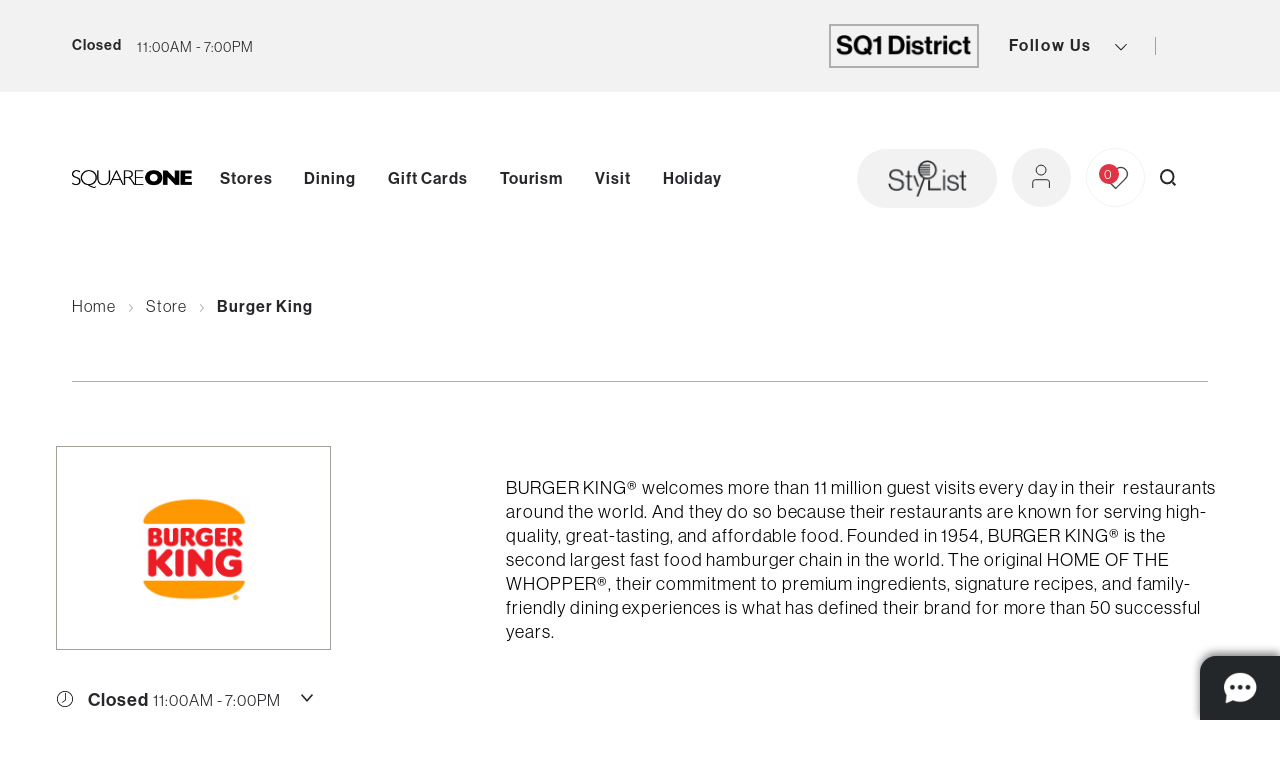

--- FILE ---
content_type: text/html; charset=UTF-8
request_url: https://shopsquareone.com/store/burger-king/
body_size: 42349
content:
<!DOCTYPE html>
<html lang="en-US" class="no-js">
<head>

    
    <!-- TrustArc OPGI Retail -->
    <script type="text/javascript" async="async"
            src="//consent.trustarc.com/notice?domain=omers-opgi-retail.com&c=teconsent&js=nj&noticeType=bb&pcookie&gtm=1&text=true"
            crossorigin=""></script>


    <meta charset="UTF-8"/><script type="text/javascript">(window.NREUM||(NREUM={})).init={ajax:{deny_list:["bam.nr-data.net"]}};(window.NREUM||(NREUM={})).loader_config={licenseKey:"NRJS-578f0ed5bb2facafe91",applicationID:"1718306795",browserID:"1731282648"};;/*! For license information please see nr-loader-rum-1.302.0.min.js.LICENSE.txt */
(()=>{var e,t,r={122:(e,t,r)=>{"use strict";r.d(t,{a:()=>i});var n=r(944);function i(e,t){try{if(!e||"object"!=typeof e)return(0,n.R)(3);if(!t||"object"!=typeof t)return(0,n.R)(4);const r=Object.create(Object.getPrototypeOf(t),Object.getOwnPropertyDescriptors(t)),a=0===Object.keys(r).length?e:r;for(let o in a)if(void 0!==e[o])try{if(null===e[o]){r[o]=null;continue}Array.isArray(e[o])&&Array.isArray(t[o])?r[o]=Array.from(new Set([...e[o],...t[o]])):"object"==typeof e[o]&&"object"==typeof t[o]?r[o]=i(e[o],t[o]):r[o]=e[o]}catch(e){r[o]||(0,n.R)(1,e)}return r}catch(e){(0,n.R)(2,e)}}},154:(e,t,r)=>{"use strict";r.d(t,{OF:()=>c,RI:()=>i,WN:()=>u,bv:()=>a,gm:()=>o,mw:()=>s,sb:()=>d});var n=r(863);const i="undefined"!=typeof window&&!!window.document,a="undefined"!=typeof WorkerGlobalScope&&("undefined"!=typeof self&&self instanceof WorkerGlobalScope&&self.navigator instanceof WorkerNavigator||"undefined"!=typeof globalThis&&globalThis instanceof WorkerGlobalScope&&globalThis.navigator instanceof WorkerNavigator),o=i?window:"undefined"!=typeof WorkerGlobalScope&&("undefined"!=typeof self&&self instanceof WorkerGlobalScope&&self||"undefined"!=typeof globalThis&&globalThis instanceof WorkerGlobalScope&&globalThis),s=Boolean("hidden"===o?.document?.visibilityState),c=/iPad|iPhone|iPod/.test(o.navigator?.userAgent),d=c&&"undefined"==typeof SharedWorker,u=((()=>{const e=o.navigator?.userAgent?.match(/Firefox[/\s](\d+\.\d+)/);Array.isArray(e)&&e.length>=2&&e[1]})(),Date.now()-(0,n.t)())},163:(e,t,r)=>{"use strict";r.d(t,{j:()=>T});var n=r(384),i=r(741);var a=r(555);r(860).K7.genericEvents;const o="experimental.resources",s="register",c=e=>{if(!e||"string"!=typeof e)return!1;try{document.createDocumentFragment().querySelector(e)}catch{return!1}return!0};var d=r(614),u=r(944),l=r(122);const f="[data-nr-mask]",g=e=>(0,l.a)(e,(()=>{const e={feature_flags:[],experimental:{allow_registered_children:!1,resources:!1},mask_selector:"*",block_selector:"[data-nr-block]",mask_input_options:{color:!1,date:!1,"datetime-local":!1,email:!1,month:!1,number:!1,range:!1,search:!1,tel:!1,text:!1,time:!1,url:!1,week:!1,textarea:!1,select:!1,password:!0}};return{ajax:{deny_list:void 0,block_internal:!0,enabled:!0,autoStart:!0},api:{get allow_registered_children(){return e.feature_flags.includes(s)||e.experimental.allow_registered_children},set allow_registered_children(t){e.experimental.allow_registered_children=t},duplicate_registered_data:!1},distributed_tracing:{enabled:void 0,exclude_newrelic_header:void 0,cors_use_newrelic_header:void 0,cors_use_tracecontext_headers:void 0,allowed_origins:void 0},get feature_flags(){return e.feature_flags},set feature_flags(t){e.feature_flags=t},generic_events:{enabled:!0,autoStart:!0},harvest:{interval:30},jserrors:{enabled:!0,autoStart:!0},logging:{enabled:!0,autoStart:!0},metrics:{enabled:!0,autoStart:!0},obfuscate:void 0,page_action:{enabled:!0},page_view_event:{enabled:!0,autoStart:!0},page_view_timing:{enabled:!0,autoStart:!0},performance:{capture_marks:!1,capture_measures:!1,capture_detail:!0,resources:{get enabled(){return e.feature_flags.includes(o)||e.experimental.resources},set enabled(t){e.experimental.resources=t},asset_types:[],first_party_domains:[],ignore_newrelic:!0}},privacy:{cookies_enabled:!0},proxy:{assets:void 0,beacon:void 0},session:{expiresMs:d.wk,inactiveMs:d.BB},session_replay:{autoStart:!0,enabled:!1,preload:!1,sampling_rate:10,error_sampling_rate:100,collect_fonts:!1,inline_images:!1,fix_stylesheets:!0,mask_all_inputs:!0,get mask_text_selector(){return e.mask_selector},set mask_text_selector(t){c(t)?e.mask_selector="".concat(t,",").concat(f):""===t||null===t?e.mask_selector=f:(0,u.R)(5,t)},get block_class(){return"nr-block"},get ignore_class(){return"nr-ignore"},get mask_text_class(){return"nr-mask"},get block_selector(){return e.block_selector},set block_selector(t){c(t)?e.block_selector+=",".concat(t):""!==t&&(0,u.R)(6,t)},get mask_input_options(){return e.mask_input_options},set mask_input_options(t){t&&"object"==typeof t?e.mask_input_options={...t,password:!0}:(0,u.R)(7,t)}},session_trace:{enabled:!0,autoStart:!0},soft_navigations:{enabled:!0,autoStart:!0},spa:{enabled:!0,autoStart:!0},ssl:void 0,user_actions:{enabled:!0,elementAttributes:["id","className","tagName","type"]}}})());var p=r(154),m=r(324);let h=0;const v={buildEnv:m.F3,distMethod:m.Xs,version:m.xv,originTime:p.WN},b={appMetadata:{},customTransaction:void 0,denyList:void 0,disabled:!1,harvester:void 0,isolatedBacklog:!1,isRecording:!1,loaderType:void 0,maxBytes:3e4,obfuscator:void 0,onerror:void 0,ptid:void 0,releaseIds:{},session:void 0,timeKeeper:void 0,registeredEntities:[],jsAttributesMetadata:{bytes:0},get harvestCount(){return++h}},y=e=>{const t=(0,l.a)(e,b),r=Object.keys(v).reduce((e,t)=>(e[t]={value:v[t],writable:!1,configurable:!0,enumerable:!0},e),{});return Object.defineProperties(t,r)};var _=r(701);const w=e=>{const t=e.startsWith("http");e+="/",r.p=t?e:"https://"+e};var x=r(836),k=r(241);const S={accountID:void 0,trustKey:void 0,agentID:void 0,licenseKey:void 0,applicationID:void 0,xpid:void 0},A=e=>(0,l.a)(e,S),R=new Set;function T(e,t={},r,o){let{init:s,info:c,loader_config:d,runtime:u={},exposed:l=!0}=t;if(!c){const e=(0,n.pV)();s=e.init,c=e.info,d=e.loader_config}e.init=g(s||{}),e.loader_config=A(d||{}),c.jsAttributes??={},p.bv&&(c.jsAttributes.isWorker=!0),e.info=(0,a.D)(c);const f=e.init,m=[c.beacon,c.errorBeacon];R.has(e.agentIdentifier)||(f.proxy.assets&&(w(f.proxy.assets),m.push(f.proxy.assets)),f.proxy.beacon&&m.push(f.proxy.beacon),e.beacons=[...m],function(e){const t=(0,n.pV)();Object.getOwnPropertyNames(i.W.prototype).forEach(r=>{const n=i.W.prototype[r];if("function"!=typeof n||"constructor"===n)return;let a=t[r];e[r]&&!1!==e.exposed&&"micro-agent"!==e.runtime?.loaderType&&(t[r]=(...t)=>{const n=e[r](...t);return a?a(...t):n})})}(e),(0,n.US)("activatedFeatures",_.B),e.runSoftNavOverSpa&&=!0===f.soft_navigations.enabled&&f.feature_flags.includes("soft_nav")),u.denyList=[...f.ajax.deny_list||[],...f.ajax.block_internal?m:[]],u.ptid=e.agentIdentifier,u.loaderType=r,e.runtime=y(u),R.has(e.agentIdentifier)||(e.ee=x.ee.get(e.agentIdentifier),e.exposed=l,(0,k.W)({agentIdentifier:e.agentIdentifier,drained:!!_.B?.[e.agentIdentifier],type:"lifecycle",name:"initialize",feature:void 0,data:e.config})),R.add(e.agentIdentifier)}},234:(e,t,r)=>{"use strict";r.d(t,{W:()=>a});var n=r(836),i=r(687);class a{constructor(e,t){this.agentIdentifier=e,this.ee=n.ee.get(e),this.featureName=t,this.blocked=!1}deregisterDrain(){(0,i.x3)(this.agentIdentifier,this.featureName)}}},241:(e,t,r)=>{"use strict";r.d(t,{W:()=>a});var n=r(154);const i="newrelic";function a(e={}){try{n.gm.dispatchEvent(new CustomEvent(i,{detail:e}))}catch(e){}}},261:(e,t,r)=>{"use strict";r.d(t,{$9:()=>d,BL:()=>s,CH:()=>g,Dl:()=>_,Fw:()=>y,PA:()=>h,Pl:()=>n,Tb:()=>l,U2:()=>a,V1:()=>k,Wb:()=>x,bt:()=>b,cD:()=>v,d3:()=>w,dT:()=>c,eY:()=>p,fF:()=>f,hG:()=>i,k6:()=>o,nb:()=>m,o5:()=>u});const n="api-",i="addPageAction",a="addToTrace",o="addRelease",s="finished",c="interaction",d="log",u="noticeError",l="pauseReplay",f="recordCustomEvent",g="recordReplay",p="register",m="setApplicationVersion",h="setCurrentRouteName",v="setCustomAttribute",b="setErrorHandler",y="setPageViewName",_="setUserId",w="start",x="wrapLogger",k="measure"},289:(e,t,r)=>{"use strict";r.d(t,{GG:()=>a,Qr:()=>s,sB:()=>o});var n=r(878);function i(){return"undefined"==typeof document||"complete"===document.readyState}function a(e,t){if(i())return e();(0,n.sp)("load",e,t)}function o(e){if(i())return e();(0,n.DD)("DOMContentLoaded",e)}function s(e){if(i())return e();(0,n.sp)("popstate",e)}},324:(e,t,r)=>{"use strict";r.d(t,{F3:()=>i,Xs:()=>a,xv:()=>n});const n="1.302.0",i="PROD",a="CDN"},374:(e,t,r)=>{r.nc=(()=>{try{return document?.currentScript?.nonce}catch(e){}return""})()},384:(e,t,r)=>{"use strict";r.d(t,{NT:()=>o,US:()=>u,Zm:()=>s,bQ:()=>d,dV:()=>c,pV:()=>l});var n=r(154),i=r(863),a=r(910);const o={beacon:"bam.nr-data.net",errorBeacon:"bam.nr-data.net"};function s(){return n.gm.NREUM||(n.gm.NREUM={}),void 0===n.gm.newrelic&&(n.gm.newrelic=n.gm.NREUM),n.gm.NREUM}function c(){let e=s();return e.o||(e.o={ST:n.gm.setTimeout,SI:n.gm.setImmediate||n.gm.setInterval,CT:n.gm.clearTimeout,XHR:n.gm.XMLHttpRequest,REQ:n.gm.Request,EV:n.gm.Event,PR:n.gm.Promise,MO:n.gm.MutationObserver,FETCH:n.gm.fetch,WS:n.gm.WebSocket},(0,a.i)(...Object.values(e.o))),e}function d(e,t){let r=s();r.initializedAgents??={},t.initializedAt={ms:(0,i.t)(),date:new Date},r.initializedAgents[e]=t}function u(e,t){s()[e]=t}function l(){return function(){let e=s();const t=e.info||{};e.info={beacon:o.beacon,errorBeacon:o.errorBeacon,...t}}(),function(){let e=s();const t=e.init||{};e.init={...t}}(),c(),function(){let e=s();const t=e.loader_config||{};e.loader_config={...t}}(),s()}},389:(e,t,r)=>{"use strict";function n(e,t=500,r={}){const n=r?.leading||!1;let i;return(...r)=>{n&&void 0===i&&(e.apply(this,r),i=setTimeout(()=>{i=clearTimeout(i)},t)),n||(clearTimeout(i),i=setTimeout(()=>{e.apply(this,r)},t))}}function i(e){let t=!1;return(...r)=>{t||(t=!0,e.apply(this,r))}}r.d(t,{J:()=>i,s:()=>n})},555:(e,t,r)=>{"use strict";r.d(t,{D:()=>s,f:()=>o});var n=r(384),i=r(122);const a={beacon:n.NT.beacon,errorBeacon:n.NT.errorBeacon,licenseKey:void 0,applicationID:void 0,sa:void 0,queueTime:void 0,applicationTime:void 0,ttGuid:void 0,user:void 0,account:void 0,product:void 0,extra:void 0,jsAttributes:{},userAttributes:void 0,atts:void 0,transactionName:void 0,tNamePlain:void 0};function o(e){try{return!!e.licenseKey&&!!e.errorBeacon&&!!e.applicationID}catch(e){return!1}}const s=e=>(0,i.a)(e,a)},566:(e,t,r)=>{"use strict";r.d(t,{LA:()=>s,bz:()=>o});var n=r(154);const i="xxxxxxxx-xxxx-4xxx-yxxx-xxxxxxxxxxxx";function a(e,t){return e?15&e[t]:16*Math.random()|0}function o(){const e=n.gm?.crypto||n.gm?.msCrypto;let t,r=0;return e&&e.getRandomValues&&(t=e.getRandomValues(new Uint8Array(30))),i.split("").map(e=>"x"===e?a(t,r++).toString(16):"y"===e?(3&a()|8).toString(16):e).join("")}function s(e){const t=n.gm?.crypto||n.gm?.msCrypto;let r,i=0;t&&t.getRandomValues&&(r=t.getRandomValues(new Uint8Array(e)));const o=[];for(var s=0;s<e;s++)o.push(a(r,i++).toString(16));return o.join("")}},606:(e,t,r)=>{"use strict";r.d(t,{i:()=>a});var n=r(908);a.on=o;var i=a.handlers={};function a(e,t,r,a){o(a||n.d,i,e,t,r)}function o(e,t,r,i,a){a||(a="feature"),e||(e=n.d);var o=t[a]=t[a]||{};(o[r]=o[r]||[]).push([e,i])}},607:(e,t,r)=>{"use strict";r.d(t,{W:()=>n});const n=(0,r(566).bz)()},614:(e,t,r)=>{"use strict";r.d(t,{BB:()=>o,H3:()=>n,g:()=>d,iL:()=>c,tS:()=>s,uh:()=>i,wk:()=>a});const n="NRBA",i="SESSION",a=144e5,o=18e5,s={STARTED:"session-started",PAUSE:"session-pause",RESET:"session-reset",RESUME:"session-resume",UPDATE:"session-update"},c={SAME_TAB:"same-tab",CROSS_TAB:"cross-tab"},d={OFF:0,FULL:1,ERROR:2}},630:(e,t,r)=>{"use strict";r.d(t,{T:()=>n});const n=r(860).K7.pageViewEvent},646:(e,t,r)=>{"use strict";r.d(t,{y:()=>n});class n{constructor(e){this.contextId=e}}},687:(e,t,r)=>{"use strict";r.d(t,{Ak:()=>d,Ze:()=>f,x3:()=>u});var n=r(241),i=r(836),a=r(606),o=r(860),s=r(646);const c={};function d(e,t){const r={staged:!1,priority:o.P3[t]||0};l(e),c[e].get(t)||c[e].set(t,r)}function u(e,t){e&&c[e]&&(c[e].get(t)&&c[e].delete(t),p(e,t,!1),c[e].size&&g(e))}function l(e){if(!e)throw new Error("agentIdentifier required");c[e]||(c[e]=new Map)}function f(e="",t="feature",r=!1){if(l(e),!e||!c[e].get(t)||r)return p(e,t);c[e].get(t).staged=!0,g(e)}function g(e){const t=Array.from(c[e]);t.every(([e,t])=>t.staged)&&(t.sort((e,t)=>e[1].priority-t[1].priority),t.forEach(([t])=>{c[e].delete(t),p(e,t)}))}function p(e,t,r=!0){const o=e?i.ee.get(e):i.ee,c=a.i.handlers;if(!o.aborted&&o.backlog&&c){if((0,n.W)({agentIdentifier:e,type:"lifecycle",name:"drain",feature:t}),r){const e=o.backlog[t],r=c[t];if(r){for(let t=0;e&&t<e.length;++t)m(e[t],r);Object.entries(r).forEach(([e,t])=>{Object.values(t||{}).forEach(t=>{t[0]?.on&&t[0]?.context()instanceof s.y&&t[0].on(e,t[1])})})}}o.isolatedBacklog||delete c[t],o.backlog[t]=null,o.emit("drain-"+t,[])}}function m(e,t){var r=e[1];Object.values(t[r]||{}).forEach(t=>{var r=e[0];if(t[0]===r){var n=t[1],i=e[3],a=e[2];n.apply(i,a)}})}},699:(e,t,r)=>{"use strict";r.d(t,{It:()=>a,KC:()=>s,No:()=>i,qh:()=>o});var n=r(860);const i=16e3,a=1e6,o="SESSION_ERROR",s={[n.K7.logging]:!0,[n.K7.genericEvents]:!1,[n.K7.jserrors]:!1,[n.K7.ajax]:!1}},701:(e,t,r)=>{"use strict";r.d(t,{B:()=>a,t:()=>o});var n=r(241);const i=new Set,a={};function o(e,t){const r=t.agentIdentifier;a[r]??={},e&&"object"==typeof e&&(i.has(r)||(t.ee.emit("rumresp",[e]),a[r]=e,i.add(r),(0,n.W)({agentIdentifier:r,loaded:!0,drained:!0,type:"lifecycle",name:"load",feature:void 0,data:e})))}},741:(e,t,r)=>{"use strict";r.d(t,{W:()=>a});var n=r(944),i=r(261);class a{#e(e,...t){if(this[e]!==a.prototype[e])return this[e](...t);(0,n.R)(35,e)}addPageAction(e,t){return this.#e(i.hG,e,t)}register(e){return this.#e(i.eY,e)}recordCustomEvent(e,t){return this.#e(i.fF,e,t)}setPageViewName(e,t){return this.#e(i.Fw,e,t)}setCustomAttribute(e,t,r){return this.#e(i.cD,e,t,r)}noticeError(e,t){return this.#e(i.o5,e,t)}setUserId(e){return this.#e(i.Dl,e)}setApplicationVersion(e){return this.#e(i.nb,e)}setErrorHandler(e){return this.#e(i.bt,e)}addRelease(e,t){return this.#e(i.k6,e,t)}log(e,t){return this.#e(i.$9,e,t)}start(){return this.#e(i.d3)}finished(e){return this.#e(i.BL,e)}recordReplay(){return this.#e(i.CH)}pauseReplay(){return this.#e(i.Tb)}addToTrace(e){return this.#e(i.U2,e)}setCurrentRouteName(e){return this.#e(i.PA,e)}interaction(e){return this.#e(i.dT,e)}wrapLogger(e,t,r){return this.#e(i.Wb,e,t,r)}measure(e,t){return this.#e(i.V1,e,t)}}},773:(e,t,r)=>{"use strict";r.d(t,{z_:()=>a,XG:()=>s,TZ:()=>n,rs:()=>i,xV:()=>o});r(154),r(566),r(384);const n=r(860).K7.metrics,i="sm",a="cm",o="storeSupportabilityMetrics",s="storeEventMetrics"},782:(e,t,r)=>{"use strict";r.d(t,{T:()=>n});const n=r(860).K7.pageViewTiming},836:(e,t,r)=>{"use strict";r.d(t,{P:()=>s,ee:()=>c});var n=r(384),i=r(990),a=r(646),o=r(607);const s="nr@context:".concat(o.W),c=function e(t,r){var n={},o={},u={},l=!1;try{l=16===r.length&&d.initializedAgents?.[r]?.runtime.isolatedBacklog}catch(e){}var f={on:p,addEventListener:p,removeEventListener:function(e,t){var r=n[e];if(!r)return;for(var i=0;i<r.length;i++)r[i]===t&&r.splice(i,1)},emit:function(e,r,n,i,a){!1!==a&&(a=!0);if(c.aborted&&!i)return;t&&a&&t.emit(e,r,n);var s=g(n);m(e).forEach(e=>{e.apply(s,r)});var d=v()[o[e]];d&&d.push([f,e,r,s]);return s},get:h,listeners:m,context:g,buffer:function(e,t){const r=v();if(t=t||"feature",f.aborted)return;Object.entries(e||{}).forEach(([e,n])=>{o[n]=t,t in r||(r[t]=[])})},abort:function(){f._aborted=!0,Object.keys(f.backlog).forEach(e=>{delete f.backlog[e]})},isBuffering:function(e){return!!v()[o[e]]},debugId:r,backlog:l?{}:t&&"object"==typeof t.backlog?t.backlog:{},isolatedBacklog:l};return Object.defineProperty(f,"aborted",{get:()=>{let e=f._aborted||!1;return e||(t&&(e=t.aborted),e)}}),f;function g(e){return e&&e instanceof a.y?e:e?(0,i.I)(e,s,()=>new a.y(s)):new a.y(s)}function p(e,t){n[e]=m(e).concat(t)}function m(e){return n[e]||[]}function h(t){return u[t]=u[t]||e(f,t)}function v(){return f.backlog}}(void 0,"globalEE"),d=(0,n.Zm)();d.ee||(d.ee=c)},843:(e,t,r)=>{"use strict";r.d(t,{u:()=>i});var n=r(878);function i(e,t=!1,r,i){(0,n.DD)("visibilitychange",function(){if(t)return void("hidden"===document.visibilityState&&e());e(document.visibilityState)},r,i)}},860:(e,t,r)=>{"use strict";r.d(t,{$J:()=>u,K7:()=>c,P3:()=>d,XX:()=>i,Yy:()=>s,df:()=>a,qY:()=>n,v4:()=>o});const n="events",i="jserrors",a="browser/blobs",o="rum",s="browser/logs",c={ajax:"ajax",genericEvents:"generic_events",jserrors:i,logging:"logging",metrics:"metrics",pageAction:"page_action",pageViewEvent:"page_view_event",pageViewTiming:"page_view_timing",sessionReplay:"session_replay",sessionTrace:"session_trace",softNav:"soft_navigations",spa:"spa"},d={[c.pageViewEvent]:1,[c.pageViewTiming]:2,[c.metrics]:3,[c.jserrors]:4,[c.spa]:5,[c.ajax]:6,[c.sessionTrace]:7,[c.softNav]:8,[c.sessionReplay]:9,[c.logging]:10,[c.genericEvents]:11},u={[c.pageViewEvent]:o,[c.pageViewTiming]:n,[c.ajax]:n,[c.spa]:n,[c.softNav]:n,[c.metrics]:i,[c.jserrors]:i,[c.sessionTrace]:a,[c.sessionReplay]:a,[c.logging]:s,[c.genericEvents]:"ins"}},863:(e,t,r)=>{"use strict";function n(){return Math.floor(performance.now())}r.d(t,{t:()=>n})},878:(e,t,r)=>{"use strict";function n(e,t){return{capture:e,passive:!1,signal:t}}function i(e,t,r=!1,i){window.addEventListener(e,t,n(r,i))}function a(e,t,r=!1,i){document.addEventListener(e,t,n(r,i))}r.d(t,{DD:()=>a,jT:()=>n,sp:()=>i})},908:(e,t,r)=>{"use strict";r.d(t,{d:()=>n,p:()=>i});var n=r(836).ee.get("handle");function i(e,t,r,i,a){a?(a.buffer([e],i),a.emit(e,t,r)):(n.buffer([e],i),n.emit(e,t,r))}},910:(e,t,r)=>{"use strict";r.d(t,{i:()=>a});var n=r(944);const i=new Map;function a(...e){return e.every(e=>{if(i.has(e))return i.get(e);const t="function"==typeof e&&e.toString().includes("[native code]");return t||(0,n.R)(64,e?.name||e?.toString()),i.set(e,t),t})}},944:(e,t,r)=>{"use strict";r.d(t,{R:()=>i});var n=r(241);function i(e,t){"function"==typeof console.debug&&(console.debug("New Relic Warning: https://github.com/newrelic/newrelic-browser-agent/blob/main/docs/warning-codes.md#".concat(e),t),(0,n.W)({agentIdentifier:null,drained:null,type:"data",name:"warn",feature:"warn",data:{code:e,secondary:t}}))}},990:(e,t,r)=>{"use strict";r.d(t,{I:()=>i});var n=Object.prototype.hasOwnProperty;function i(e,t,r){if(n.call(e,t))return e[t];var i=r();if(Object.defineProperty&&Object.keys)try{return Object.defineProperty(e,t,{value:i,writable:!0,enumerable:!1}),i}catch(e){}return e[t]=i,i}}},n={};function i(e){var t=n[e];if(void 0!==t)return t.exports;var a=n[e]={exports:{}};return r[e](a,a.exports,i),a.exports}i.m=r,i.d=(e,t)=>{for(var r in t)i.o(t,r)&&!i.o(e,r)&&Object.defineProperty(e,r,{enumerable:!0,get:t[r]})},i.f={},i.e=e=>Promise.all(Object.keys(i.f).reduce((t,r)=>(i.f[r](e,t),t),[])),i.u=e=>"nr-rum-1.302.0.min.js",i.o=(e,t)=>Object.prototype.hasOwnProperty.call(e,t),e={},t="NRBA-1.302.0.PROD:",i.l=(r,n,a,o)=>{if(e[r])e[r].push(n);else{var s,c;if(void 0!==a)for(var d=document.getElementsByTagName("script"),u=0;u<d.length;u++){var l=d[u];if(l.getAttribute("src")==r||l.getAttribute("data-webpack")==t+a){s=l;break}}if(!s){c=!0;var f={296:"sha512-wOb3n9Oo7XFlPj8/eeDjhAZxpAcaDdsBkC//L8axozi0po4wdPEJ2ECVlu9KEBVFgfQVL0TCY6kPzr0KcVfkBQ=="};(s=document.createElement("script")).charset="utf-8",i.nc&&s.setAttribute("nonce",i.nc),s.setAttribute("data-webpack",t+a),s.src=r,0!==s.src.indexOf(window.location.origin+"/")&&(s.crossOrigin="anonymous"),f[o]&&(s.integrity=f[o])}e[r]=[n];var g=(t,n)=>{s.onerror=s.onload=null,clearTimeout(p);var i=e[r];if(delete e[r],s.parentNode&&s.parentNode.removeChild(s),i&&i.forEach(e=>e(n)),t)return t(n)},p=setTimeout(g.bind(null,void 0,{type:"timeout",target:s}),12e4);s.onerror=g.bind(null,s.onerror),s.onload=g.bind(null,s.onload),c&&document.head.appendChild(s)}},i.r=e=>{"undefined"!=typeof Symbol&&Symbol.toStringTag&&Object.defineProperty(e,Symbol.toStringTag,{value:"Module"}),Object.defineProperty(e,"__esModule",{value:!0})},i.p="https://js-agent.newrelic.com/",(()=>{var e={374:0,840:0};i.f.j=(t,r)=>{var n=i.o(e,t)?e[t]:void 0;if(0!==n)if(n)r.push(n[2]);else{var a=new Promise((r,i)=>n=e[t]=[r,i]);r.push(n[2]=a);var o=i.p+i.u(t),s=new Error;i.l(o,r=>{if(i.o(e,t)&&(0!==(n=e[t])&&(e[t]=void 0),n)){var a=r&&("load"===r.type?"missing":r.type),o=r&&r.target&&r.target.src;s.message="Loading chunk "+t+" failed.\n("+a+": "+o+")",s.name="ChunkLoadError",s.type=a,s.request=o,n[1](s)}},"chunk-"+t,t)}};var t=(t,r)=>{var n,a,[o,s,c]=r,d=0;if(o.some(t=>0!==e[t])){for(n in s)i.o(s,n)&&(i.m[n]=s[n]);if(c)c(i)}for(t&&t(r);d<o.length;d++)a=o[d],i.o(e,a)&&e[a]&&e[a][0](),e[a]=0},r=self["webpackChunk:NRBA-1.302.0.PROD"]=self["webpackChunk:NRBA-1.302.0.PROD"]||[];r.forEach(t.bind(null,0)),r.push=t.bind(null,r.push.bind(r))})(),(()=>{"use strict";i(374);var e=i(566),t=i(741);class r extends t.W{agentIdentifier=(0,e.LA)(16)}var n=i(860);const a=Object.values(n.K7);var o=i(163);var s=i(908),c=i(863),d=i(261),u=i(241),l=i(944),f=i(701),g=i(773);function p(e,t,i,a){const o=a||i;!o||o[e]&&o[e]!==r.prototype[e]||(o[e]=function(){(0,s.p)(g.xV,["API/"+e+"/called"],void 0,n.K7.metrics,i.ee),(0,u.W)({agentIdentifier:i.agentIdentifier,drained:!!f.B?.[i.agentIdentifier],type:"data",name:"api",feature:d.Pl+e,data:{}});try{return t.apply(this,arguments)}catch(e){(0,l.R)(23,e)}})}function m(e,t,r,n,i){const a=e.info;null===r?delete a.jsAttributes[t]:a.jsAttributes[t]=r,(i||null===r)&&(0,s.p)(d.Pl+n,[(0,c.t)(),t,r],void 0,"session",e.ee)}var h=i(687),v=i(234),b=i(289),y=i(154),_=i(384);const w=e=>y.RI&&!0===e?.privacy.cookies_enabled;function x(e){return!!(0,_.dV)().o.MO&&w(e)&&!0===e?.session_trace.enabled}var k=i(389),S=i(699);class A extends v.W{constructor(e,t){super(e.agentIdentifier,t),this.agentRef=e,this.abortHandler=void 0,this.featAggregate=void 0,this.onAggregateImported=void 0,this.deferred=Promise.resolve(),!1===e.init[this.featureName].autoStart?this.deferred=new Promise((t,r)=>{this.ee.on("manual-start-all",(0,k.J)(()=>{(0,h.Ak)(e.agentIdentifier,this.featureName),t()}))}):(0,h.Ak)(e.agentIdentifier,t)}importAggregator(e,t,r={}){if(this.featAggregate)return;let n;this.onAggregateImported=new Promise(e=>{n=e});const a=async()=>{let a;await this.deferred;try{if(w(e.init)){const{setupAgentSession:t}=await i.e(296).then(i.bind(i,305));a=t(e)}}catch(e){(0,l.R)(20,e),this.ee.emit("internal-error",[e]),(0,s.p)(S.qh,[e],void 0,this.featureName,this.ee)}try{if(!this.#t(this.featureName,a,e.init))return(0,h.Ze)(this.agentIdentifier,this.featureName),void n(!1);const{Aggregate:i}=await t();this.featAggregate=new i(e,r),e.runtime.harvester.initializedAggregates.push(this.featAggregate),n(!0)}catch(e){(0,l.R)(34,e),this.abortHandler?.(),(0,h.Ze)(this.agentIdentifier,this.featureName,!0),n(!1),this.ee&&this.ee.abort()}};y.RI?(0,b.GG)(()=>a(),!0):a()}#t(e,t,r){if(this.blocked)return!1;switch(e){case n.K7.sessionReplay:return x(r)&&!!t;case n.K7.sessionTrace:return!!t;default:return!0}}}var R=i(630),T=i(614);class E extends A{static featureName=R.T;constructor(e){var t;super(e,R.T),this.setupInspectionEvents(e.agentIdentifier),t=e,p(d.Fw,function(e,r){"string"==typeof e&&("/"!==e.charAt(0)&&(e="/"+e),t.runtime.customTransaction=(r||"http://custom.transaction")+e,(0,s.p)(d.Pl+d.Fw,[(0,c.t)()],void 0,void 0,t.ee))},t),this.ee.on("api-send-rum",(e,t)=>(0,s.p)("send-rum",[e,t],void 0,this.featureName,this.ee)),this.importAggregator(e,()=>i.e(296).then(i.bind(i,108)))}setupInspectionEvents(e){const t=(t,r)=>{t&&(0,u.W)({agentIdentifier:e,timeStamp:t.timeStamp,loaded:"complete"===t.target.readyState,type:"window",name:r,data:t.target.location+""})};(0,b.sB)(e=>{t(e,"DOMContentLoaded")}),(0,b.GG)(e=>{t(e,"load")}),(0,b.Qr)(e=>{t(e,"navigate")}),this.ee.on(T.tS.UPDATE,(t,r)=>{(0,u.W)({agentIdentifier:e,type:"lifecycle",name:"session",data:r})})}}var N=i(843),j=i(878),I=i(782);class O extends A{static featureName=I.T;constructor(e){super(e,I.T),y.RI&&((0,N.u)(()=>(0,s.p)("docHidden",[(0,c.t)()],void 0,I.T,this.ee),!0),(0,j.sp)("pagehide",()=>(0,s.p)("winPagehide",[(0,c.t)()],void 0,I.T,this.ee)),this.importAggregator(e,()=>i.e(296).then(i.bind(i,350))))}}class P extends A{static featureName=g.TZ;constructor(e){super(e,g.TZ),y.RI&&document.addEventListener("securitypolicyviolation",e=>{(0,s.p)(g.xV,["Generic/CSPViolation/Detected"],void 0,this.featureName,this.ee)}),this.importAggregator(e,()=>i.e(296).then(i.bind(i,623)))}}new class extends r{constructor(e){var t;(super(),y.gm)?(this.features={},(0,_.bQ)(this.agentIdentifier,this),this.desiredFeatures=new Set(e.features||[]),this.desiredFeatures.add(E),this.runSoftNavOverSpa=[...this.desiredFeatures].some(e=>e.featureName===n.K7.softNav),(0,o.j)(this,e,e.loaderType||"agent"),t=this,p(d.cD,function(e,r,n=!1){if("string"==typeof e){if(["string","number","boolean"].includes(typeof r)||null===r)return m(t,e,r,d.cD,n);(0,l.R)(40,typeof r)}else(0,l.R)(39,typeof e)},t),function(e){p(d.Dl,function(t){if("string"==typeof t||null===t)return m(e,"enduser.id",t,d.Dl,!0);(0,l.R)(41,typeof t)},e)}(this),function(e){p(d.nb,function(t){if("string"==typeof t||null===t)return m(e,"application.version",t,d.nb,!1);(0,l.R)(42,typeof t)},e)}(this),function(e){p(d.d3,function(){e.ee.emit("manual-start-all")},e)}(this),this.run()):(0,l.R)(21)}get config(){return{info:this.info,init:this.init,loader_config:this.loader_config,runtime:this.runtime}}get api(){return this}run(){try{const e=function(e){const t={};return a.forEach(r=>{t[r]=!!e[r]?.enabled}),t}(this.init),t=[...this.desiredFeatures];t.sort((e,t)=>n.P3[e.featureName]-n.P3[t.featureName]),t.forEach(t=>{if(!e[t.featureName]&&t.featureName!==n.K7.pageViewEvent)return;if(this.runSoftNavOverSpa&&t.featureName===n.K7.spa)return;if(!this.runSoftNavOverSpa&&t.featureName===n.K7.softNav)return;const r=function(e){switch(e){case n.K7.ajax:return[n.K7.jserrors];case n.K7.sessionTrace:return[n.K7.ajax,n.K7.pageViewEvent];case n.K7.sessionReplay:return[n.K7.sessionTrace];case n.K7.pageViewTiming:return[n.K7.pageViewEvent];default:return[]}}(t.featureName).filter(e=>!(e in this.features));r.length>0&&(0,l.R)(36,{targetFeature:t.featureName,missingDependencies:r}),this.features[t.featureName]=new t(this)})}catch(e){(0,l.R)(22,e);for(const e in this.features)this.features[e].abortHandler?.();const t=(0,_.Zm)();delete t.initializedAgents[this.agentIdentifier]?.features,delete this.sharedAggregator;return t.ee.get(this.agentIdentifier).abort(),!1}}}({features:[E,O,P],loaderType:"lite"})})()})();</script>
    <meta name="viewport" content="width=device-width, initial-scale=1"/>

    <!-- Hotjar implementation - Header -->
    
    <!-- Facebook Pixel implementation - Header -->
    
    <!-- Google Tag Manager -->
    <script>(function (w, d, s, l, i) {
            w[l] = w[l] || [];
            w[l].push({
                'gtm.start':
                    new Date().getTime(), event: 'gtm.js'
            });
            var f = d.getElementsByTagName(s)[0],
                j = d.createElement(s), dl = l != 'dataLayer' ? '&l=' + l : '';
            j.async = true;
            j.src =
                'https://www.googletagmanager.com/gtm.js?id=' + i + dl;
            f.parentNode.insertBefore(j, f);
        })(window, document, 'script', 'dataLayer', 'GTM-M47GMD5');</script>
    <!-- End Google Tag Manager -->

    <link href="https://d1p5cqqchvbqmy.cloudfront.net/web2/release/mappedin-web.css"
          rel="stylesheet">

    <script>(function(html){html.className = html.className.replace(/\bno-js\b/,'js')})(document.documentElement);</script>
<meta name='robots' content='index, follow, max-image-preview:large, max-snippet:-1, max-video-preview:-1' />

	<!-- This site is optimized with the Yoast SEO plugin v19.14 - https://yoast.com/wordpress/plugins/seo/ -->
	<title>Burger King | Square One Shopping Centre</title>
	<meta name="description" content="The home of the original Whopper. Serving high-quality, great-tasting and affordable food since 1954." />
	<link rel="canonical" href="https://shopsquareone.com/store/burger-king/" />
	<meta property="og:locale" content="en_US" />
	<meta property="og:type" content="article" />
	<meta property="og:title" content="Burger King | Square One Shopping Centre" />
	<meta property="og:description" content="The home of the original Whopper. Serving high-quality, great-tasting and affordable food since 1954." />
	<meta property="og:url" content="https://shopsquareone.com/store/burger-king/" />
	<meta property="og:site_name" content="Square One" />
	<meta property="article:modified_time" content="2025-09-02T14:42:33+00:00" />
	<meta property="og:image" content="https://shopsquareone.com/wp-content/uploads/2021/09/Burger-King-logo.png" />
	<meta property="og:image:width" content="1080" />
	<meta property="og:image:height" content="1080" />
	<meta property="og:image:type" content="image/png" />
	<meta name="twitter:card" content="summary_large_image" />
	<meta name="twitter:label1" content="Est. reading time" />
	<meta name="twitter:data1" content="1 minute" />
	<script type="application/ld+json" class="yoast-schema-graph">{"@context":"https://schema.org","@graph":[{"@type":"WebPage","@id":"https://shopsquareone.com/store/burger-king/","url":"https://shopsquareone.com/store/burger-king/","name":"Burger King | Square One Shopping Centre","isPartOf":{"@id":"https://shopsquareone.com/#website"},"primaryImageOfPage":{"@id":"https://shopsquareone.com/store/burger-king/#primaryimage"},"image":{"@id":"https://shopsquareone.com/store/burger-king/#primaryimage"},"thumbnailUrl":"https://shopsquareone.com/wp-content/uploads/2021/09/Burger-King-logo.png","datePublished":"2021-09-26T14:27:11+00:00","dateModified":"2025-09-02T14:42:33+00:00","description":"The home of the original Whopper. Serving high-quality, great-tasting and affordable food since 1954.","breadcrumb":{"@id":"https://shopsquareone.com/store/burger-king/#breadcrumb"},"inLanguage":"en-US","potentialAction":[{"@type":"ReadAction","target":["https://shopsquareone.com/store/burger-king/"]}]},{"@type":"ImageObject","inLanguage":"en-US","@id":"https://shopsquareone.com/store/burger-king/#primaryimage","url":"https://shopsquareone.com/wp-content/uploads/2021/09/Burger-King-logo.png","contentUrl":"https://shopsquareone.com/wp-content/uploads/2021/09/Burger-King-logo.png","width":1080,"height":1080,"caption":"Burger King logo"},{"@type":"BreadcrumbList","@id":"https://shopsquareone.com/store/burger-king/#breadcrumb","itemListElement":[{"@type":"ListItem","position":1,"name":"Home","item":"https://shopsquareone.com/"},{"@type":"ListItem","position":2,"name":"Burger King"}]},{"@type":"WebSite","@id":"https://shopsquareone.com/#website","url":"https://shopsquareone.com/","name":"Square One","description":"For over 50 years, Square One has built a reputation for being Mississauga’s ultimate shopping destination.","potentialAction":[{"@type":"SearchAction","target":{"@type":"EntryPoint","urlTemplate":"https://shopsquareone.com/?s={search_term_string}"},"query-input":"required name=search_term_string"}],"inLanguage":"en-US"}]}</script>
	<!-- / Yoast SEO plugin. -->


<link rel='dns-prefetch' href='//shopsquareone.com' />
<link rel='dns-prefetch' href='//adept-shop-ui.s3.us-east-2.amazonaws.com' />
<link rel='dns-prefetch' href='//unpkg.com' />
<link rel="alternate" type="application/rss+xml" title="Square One &raquo; Feed" href="https://shopsquareone.com/feed/" />
<link rel="alternate" type="application/rss+xml" title="Square One &raquo; Comments Feed" href="https://shopsquareone.com/comments/feed/" />
<link rel='stylesheet' id='wp-block-library-css' href='https://shopsquareone.com/wp-includes/css/dist/block-library/style.min.css?ver=6.5.5' type='text/css' media='print' onload="this.media='all'" />
<noscript><link rel='stylesheet' id='wp-block-library-css' href='https://shopsquareone.com/wp-includes/css/dist/block-library/style.min.css?ver=6.5.5' type='text/css' media='all' />
</noscript><style id='classic-theme-styles-inline-css' type='text/css'>
/*! This file is auto-generated */
.wp-block-button__link{color:#fff;background-color:#32373c;border-radius:9999px;box-shadow:none;text-decoration:none;padding:calc(.667em + 2px) calc(1.333em + 2px);font-size:1.125em}.wp-block-file__button{background:#32373c;color:#fff;text-decoration:none}
</style>
<style id='global-styles-inline-css' type='text/css'>
body{--wp--preset--color--black: #000000;--wp--preset--color--cyan-bluish-gray: #abb8c3;--wp--preset--color--white: #ffffff;--wp--preset--color--pale-pink: #f78da7;--wp--preset--color--vivid-red: #cf2e2e;--wp--preset--color--luminous-vivid-orange: #ff6900;--wp--preset--color--luminous-vivid-amber: #fcb900;--wp--preset--color--light-green-cyan: #7bdcb5;--wp--preset--color--vivid-green-cyan: #00d084;--wp--preset--color--pale-cyan-blue: #8ed1fc;--wp--preset--color--vivid-cyan-blue: #0693e3;--wp--preset--color--vivid-purple: #9b51e0;--wp--preset--gradient--vivid-cyan-blue-to-vivid-purple: linear-gradient(135deg,rgba(6,147,227,1) 0%,rgb(155,81,224) 100%);--wp--preset--gradient--light-green-cyan-to-vivid-green-cyan: linear-gradient(135deg,rgb(122,220,180) 0%,rgb(0,208,130) 100%);--wp--preset--gradient--luminous-vivid-amber-to-luminous-vivid-orange: linear-gradient(135deg,rgba(252,185,0,1) 0%,rgba(255,105,0,1) 100%);--wp--preset--gradient--luminous-vivid-orange-to-vivid-red: linear-gradient(135deg,rgba(255,105,0,1) 0%,rgb(207,46,46) 100%);--wp--preset--gradient--very-light-gray-to-cyan-bluish-gray: linear-gradient(135deg,rgb(238,238,238) 0%,rgb(169,184,195) 100%);--wp--preset--gradient--cool-to-warm-spectrum: linear-gradient(135deg,rgb(74,234,220) 0%,rgb(151,120,209) 20%,rgb(207,42,186) 40%,rgb(238,44,130) 60%,rgb(251,105,98) 80%,rgb(254,248,76) 100%);--wp--preset--gradient--blush-light-purple: linear-gradient(135deg,rgb(255,206,236) 0%,rgb(152,150,240) 100%);--wp--preset--gradient--blush-bordeaux: linear-gradient(135deg,rgb(254,205,165) 0%,rgb(254,45,45) 50%,rgb(107,0,62) 100%);--wp--preset--gradient--luminous-dusk: linear-gradient(135deg,rgb(255,203,112) 0%,rgb(199,81,192) 50%,rgb(65,88,208) 100%);--wp--preset--gradient--pale-ocean: linear-gradient(135deg,rgb(255,245,203) 0%,rgb(182,227,212) 50%,rgb(51,167,181) 100%);--wp--preset--gradient--electric-grass: linear-gradient(135deg,rgb(202,248,128) 0%,rgb(113,206,126) 100%);--wp--preset--gradient--midnight: linear-gradient(135deg,rgb(2,3,129) 0%,rgb(40,116,252) 100%);--wp--preset--font-size--small: 13px;--wp--preset--font-size--medium: 20px;--wp--preset--font-size--large: 36px;--wp--preset--font-size--x-large: 42px;--wp--preset--spacing--20: 0.44rem;--wp--preset--spacing--30: 0.67rem;--wp--preset--spacing--40: 1rem;--wp--preset--spacing--50: 1.5rem;--wp--preset--spacing--60: 2.25rem;--wp--preset--spacing--70: 3.38rem;--wp--preset--spacing--80: 5.06rem;--wp--preset--shadow--natural: 6px 6px 9px rgba(0, 0, 0, 0.2);--wp--preset--shadow--deep: 12px 12px 50px rgba(0, 0, 0, 0.4);--wp--preset--shadow--sharp: 6px 6px 0px rgba(0, 0, 0, 0.2);--wp--preset--shadow--outlined: 6px 6px 0px -3px rgba(255, 255, 255, 1), 6px 6px rgba(0, 0, 0, 1);--wp--preset--shadow--crisp: 6px 6px 0px rgba(0, 0, 0, 1);}:where(.is-layout-flex){gap: 0.5em;}:where(.is-layout-grid){gap: 0.5em;}body .is-layout-flex{display: flex;}body .is-layout-flex{flex-wrap: wrap;align-items: center;}body .is-layout-flex > *{margin: 0;}body .is-layout-grid{display: grid;}body .is-layout-grid > *{margin: 0;}:where(.wp-block-columns.is-layout-flex){gap: 2em;}:where(.wp-block-columns.is-layout-grid){gap: 2em;}:where(.wp-block-post-template.is-layout-flex){gap: 1.25em;}:where(.wp-block-post-template.is-layout-grid){gap: 1.25em;}.has-black-color{color: var(--wp--preset--color--black) !important;}.has-cyan-bluish-gray-color{color: var(--wp--preset--color--cyan-bluish-gray) !important;}.has-white-color{color: var(--wp--preset--color--white) !important;}.has-pale-pink-color{color: var(--wp--preset--color--pale-pink) !important;}.has-vivid-red-color{color: var(--wp--preset--color--vivid-red) !important;}.has-luminous-vivid-orange-color{color: var(--wp--preset--color--luminous-vivid-orange) !important;}.has-luminous-vivid-amber-color{color: var(--wp--preset--color--luminous-vivid-amber) !important;}.has-light-green-cyan-color{color: var(--wp--preset--color--light-green-cyan) !important;}.has-vivid-green-cyan-color{color: var(--wp--preset--color--vivid-green-cyan) !important;}.has-pale-cyan-blue-color{color: var(--wp--preset--color--pale-cyan-blue) !important;}.has-vivid-cyan-blue-color{color: var(--wp--preset--color--vivid-cyan-blue) !important;}.has-vivid-purple-color{color: var(--wp--preset--color--vivid-purple) !important;}.has-black-background-color{background-color: var(--wp--preset--color--black) !important;}.has-cyan-bluish-gray-background-color{background-color: var(--wp--preset--color--cyan-bluish-gray) !important;}.has-white-background-color{background-color: var(--wp--preset--color--white) !important;}.has-pale-pink-background-color{background-color: var(--wp--preset--color--pale-pink) !important;}.has-vivid-red-background-color{background-color: var(--wp--preset--color--vivid-red) !important;}.has-luminous-vivid-orange-background-color{background-color: var(--wp--preset--color--luminous-vivid-orange) !important;}.has-luminous-vivid-amber-background-color{background-color: var(--wp--preset--color--luminous-vivid-amber) !important;}.has-light-green-cyan-background-color{background-color: var(--wp--preset--color--light-green-cyan) !important;}.has-vivid-green-cyan-background-color{background-color: var(--wp--preset--color--vivid-green-cyan) !important;}.has-pale-cyan-blue-background-color{background-color: var(--wp--preset--color--pale-cyan-blue) !important;}.has-vivid-cyan-blue-background-color{background-color: var(--wp--preset--color--vivid-cyan-blue) !important;}.has-vivid-purple-background-color{background-color: var(--wp--preset--color--vivid-purple) !important;}.has-black-border-color{border-color: var(--wp--preset--color--black) !important;}.has-cyan-bluish-gray-border-color{border-color: var(--wp--preset--color--cyan-bluish-gray) !important;}.has-white-border-color{border-color: var(--wp--preset--color--white) !important;}.has-pale-pink-border-color{border-color: var(--wp--preset--color--pale-pink) !important;}.has-vivid-red-border-color{border-color: var(--wp--preset--color--vivid-red) !important;}.has-luminous-vivid-orange-border-color{border-color: var(--wp--preset--color--luminous-vivid-orange) !important;}.has-luminous-vivid-amber-border-color{border-color: var(--wp--preset--color--luminous-vivid-amber) !important;}.has-light-green-cyan-border-color{border-color: var(--wp--preset--color--light-green-cyan) !important;}.has-vivid-green-cyan-border-color{border-color: var(--wp--preset--color--vivid-green-cyan) !important;}.has-pale-cyan-blue-border-color{border-color: var(--wp--preset--color--pale-cyan-blue) !important;}.has-vivid-cyan-blue-border-color{border-color: var(--wp--preset--color--vivid-cyan-blue) !important;}.has-vivid-purple-border-color{border-color: var(--wp--preset--color--vivid-purple) !important;}.has-vivid-cyan-blue-to-vivid-purple-gradient-background{background: var(--wp--preset--gradient--vivid-cyan-blue-to-vivid-purple) !important;}.has-light-green-cyan-to-vivid-green-cyan-gradient-background{background: var(--wp--preset--gradient--light-green-cyan-to-vivid-green-cyan) !important;}.has-luminous-vivid-amber-to-luminous-vivid-orange-gradient-background{background: var(--wp--preset--gradient--luminous-vivid-amber-to-luminous-vivid-orange) !important;}.has-luminous-vivid-orange-to-vivid-red-gradient-background{background: var(--wp--preset--gradient--luminous-vivid-orange-to-vivid-red) !important;}.has-very-light-gray-to-cyan-bluish-gray-gradient-background{background: var(--wp--preset--gradient--very-light-gray-to-cyan-bluish-gray) !important;}.has-cool-to-warm-spectrum-gradient-background{background: var(--wp--preset--gradient--cool-to-warm-spectrum) !important;}.has-blush-light-purple-gradient-background{background: var(--wp--preset--gradient--blush-light-purple) !important;}.has-blush-bordeaux-gradient-background{background: var(--wp--preset--gradient--blush-bordeaux) !important;}.has-luminous-dusk-gradient-background{background: var(--wp--preset--gradient--luminous-dusk) !important;}.has-pale-ocean-gradient-background{background: var(--wp--preset--gradient--pale-ocean) !important;}.has-electric-grass-gradient-background{background: var(--wp--preset--gradient--electric-grass) !important;}.has-midnight-gradient-background{background: var(--wp--preset--gradient--midnight) !important;}.has-small-font-size{font-size: var(--wp--preset--font-size--small) !important;}.has-medium-font-size{font-size: var(--wp--preset--font-size--medium) !important;}.has-large-font-size{font-size: var(--wp--preset--font-size--large) !important;}.has-x-large-font-size{font-size: var(--wp--preset--font-size--x-large) !important;}
.wp-block-navigation a:where(:not(.wp-element-button)){color: inherit;}
:where(.wp-block-post-template.is-layout-flex){gap: 1.25em;}:where(.wp-block-post-template.is-layout-grid){gap: 1.25em;}
:where(.wp-block-columns.is-layout-flex){gap: 2em;}:where(.wp-block-columns.is-layout-grid){gap: 2em;}
.wp-block-pullquote{font-size: 1.5em;line-height: 1.6;}
</style>
<link rel='stylesheet' id='wp-pagenavi-css' href='https://shopsquareone.com/wp-content/plugins/wp-pagenavi/pagenavi-css.css?ver=2.70' type='text/css' media='all' />
<link rel='stylesheet' id='search-filter-plugin-styles-css' href='https://shopsquareone.com/wp-content/plugins/search-filter-pro/public/assets/css/search-filter.min.css?ver=2.5.17' type='text/css' media='all' />
<link rel='stylesheet' id='styles-css' href='https://shopsquareone.com/wp-content/themes/oxford/dist/css/style.css?ver=1762104805' type='text/css' media='all' />
<link rel='stylesheet' id='slick-loader-css' href='https://unpkg.com/slick-loader@1.1.20/slick-loader.min.css?ver=1.1.20' type='text/css' media='all' />
<script type="text/javascript" src="https://shopsquareone.com/wp-content/plugins/wpo365-login/apps/dist/pintra-redirect.js?ver=29.0" id="pintraredirectjs-js" async></script>
<script type="text/javascript" src="https://shopsquareone.com/wp-includes/js/jquery/jquery.min.js?ver=3.7.1" id="jquery-core-js"></script>
<script type="text/javascript" src="https://shopsquareone.com/wp-includes/js/jquery/jquery-migrate.min.js?ver=3.4.1" id="jquery-migrate-js"></script>
<script type="text/javascript" id="search-filter-plugin-build-js-extra">
/* <![CDATA[ */
var SF_LDATA = {"ajax_url":"https:\/\/shopsquareone.com\/wp-admin\/admin-ajax.php","home_url":"https:\/\/shopsquareone.com\/","extensions":[]};
/* ]]> */
</script>
<script type="text/javascript" src="https://shopsquareone.com/wp-content/plugins/search-filter-pro/public/assets/js/search-filter-build.min.js?ver=2.5.17" id="search-filter-plugin-build-js"></script>
<script type="text/javascript" src="https://shopsquareone.com/wp-content/plugins/search-filter-pro/public/assets/js/chosen.jquery.min.js?ver=2.5.17" id="search-filter-plugin-chosen-js"></script>
<script type="text/javascript" src="https://adept-shop-ui.s3.us-east-2.amazonaws.com/production/oxford/autocomplete.js?ver=2.0.0" id="adeptmind-js"></script>
<link rel="https://api.w.org/" href="https://shopsquareone.com/wp-json/" /><link rel="alternate" type="application/json" href="https://shopsquareone.com/wp-json/wp/v2/posts/88375" /><link rel="EditURI" type="application/rsd+xml" title="RSD" href="https://shopsquareone.com/xmlrpc.php?rsd" />
<meta name="generator" content="WordPress 6.5.5" />
<link rel='shortlink' href='https://shopsquareone.com/?p=88375' />
<link rel="alternate" type="application/json+oembed" href="https://shopsquareone.com/wp-json/oembed/1.0/embed?url=https%3A%2F%2Fshopsquareone.com%2Fstore%2Fburger-king%2F" />
<link rel="alternate" type="text/xml+oembed" href="https://shopsquareone.com/wp-json/oembed/1.0/embed?url=https%3A%2F%2Fshopsquareone.com%2Fstore%2Fburger-king%2F&#038;format=xml" />
<meta name="generator" content="WPML ver:4.6.11 stt:1;" />
<script language="javascript" type="text/javascript">
			 var style = document.createElement("style");
			 style.type = "text/css";
			 style.id = "antiClickjack";
			 if ("cssText" in style){
			   style.cssText = "body{display:none !important;}";
			 }else{
			   style.innerHTML = "body{display:none !important;}";
			}
			document.getElementsByTagName("head")[0].appendChild(style);

			if (top.document.domain === document.domain) {
			 var antiClickjack = document.getElementById("antiClickjack");
			 antiClickjack.parentNode.removeChild(antiClickjack);
			} else {
			 top.location = self.location;
			}
		  </script><link rel='manifest' href='https://shopsquareone.com/wp-content/themes/oxford/manifest.json' /><link rel="icon" href="https://shopsquareone.com/wp-content/uploads/2021/06/favicon.ico" sizes="32x32" />
<link rel="icon" href="https://shopsquareone.com/wp-content/uploads/2021/06/favicon.ico" sizes="192x192" />
<link rel="apple-touch-icon" href="https://shopsquareone.com/wp-content/uploads/2021/06/favicon.ico" />
<meta name="msapplication-TileImage" content="https://shopsquareone.com/wp-content/uploads/2021/06/favicon.ico" />

		<!-- CSS -->
	<link rel="stylesheet" href="https://unpkg.com/flickity@2/dist/flickity.min.css">
	<link rel="stylesheet" href="https://unpkg.com/flickity-fullscreen@1/fullscreen.css">
	<!-- JavaScript -->
	<script src="https://unpkg.com/flickity@2/dist/flickity.pkgd.min.js"></script>
	<script src="https://unpkg.com/flickity-fullscreen@1/fullscreen.js"></script>
	            <style>.sg--media-grid .media-grid--container.columns--5 .card:nth-child(5) .media--container { height: auto; }
.sg--media-grid .media-grid--container.columns--5 .card .media--container { height: auto; }
.sg--media-grid .media-grid--container .card .media--container .image--container img  { height: auto; }
@media screen and (min-width: 1200px) {
.footer.footer--secondary .footer__logo {
margin-right: 30px;
}
.home .section.section--carousel {
        margin: 1.5rem auto 9rem auto !important;
    }
.home .section.section--carousel .controls {
        bottom: -76px !important;
    }
}
.filters.active:has(.filters__container--directory.active) {
 height: calc(100vh - 356px) !important;
}
    .section.section--leaderboard .leaderboard_container .upload-bg img {
        height: auto;
        max-height: unset;
    }
.section.section--leaderboard .leaderboard_container {
z-index: 6;
}
@media screen and (max-device-width:768px), screen and (max-width:1199px) {
    .section.section--carousel .controls {
          bottom: -52px !important;
    }
}
@media screen and (min-width: 1960px) {
    .section.section--leaderboard.hide-leaderboard {
        margin: 0 auto !important;
    }
}</style>
    </head>
<body class="store-template-default single single-store postid-88375" data-rest-base="https://shopsquareone.com/wp-json/ct/v2"
                             data-rest-nonce="dfc3ff8708"
                             data-products-base="https://shopsquareone.com/shop">
<!-- Google Tag Manager (noscript) -->
<noscript>
    <iframe
        src="https://www.googletagmanager.com/ns.html?id=GTM-M47GMD5"
        height="0" width="0" style="display:none;visibility:hidden"></iframe>
</noscript>
<!-- End Google Tag Manager (noscript) -->


    <!-- Begin alert banner -->
    <header class="header header--alert" style="display: none;">
                <div class="header__alert-inner">
                            <p class="header__title">Thanksgiving Day Hours</p>
                <span aria-hidden="true" class="header__decoration"></span>
                                        <p class="header__content">Square One will be open from 11 AM - 6 PM on Monday, October 13th.</p>
                        <a href="https://shopsquareone.com/hours-directions/" class="header__link">Learn More</a>
        </div>
        <button class="button button--close animate animate--fade"
                aria-label="Close Alert Banner">
            <svg xmlns="http://www.w3.org/2000/svg" width="10.707" height="10.707"
                 viewBox="0 0 10.707 10.707">
                <g data-name="Component 10 – 1" transform="translate(0.354 0.354)">
                    <line data-name="Line 1" x2="10" y2="10" fill="none" stroke="#fff"
                          stroke-width="1"/>
                    <line data-name="Line 2" y1="10" x2="10" fill="none" stroke="#fff"
                          stroke-width="1"/>
                </g>
            </svg>
        </button>
    </header>
    <!-- End alert banner -->

<!-- Begin header info -->
<header class="header header--info" style="z-index: 50;">
    <div class="header--mobile">
        <div class="header__store-info">
            <div class="header__hours open__hours" id="hoursToggleMobile">
                <button class="button button--capacity hours-status"
                        aria-label="view mall hours button"
                        data-closed="19:00:00"
                        data-open="11:00:00">
                                            <p class="open__time desktop">We&#039;re Open!</p>
                        <p class="open__time mobile">Open!</p>
                        <p class="close__time header">Closed</p>
                                        <svg xmlns="http://www.w3.org/2000/svg" width="7.995" height="4.704"
                         viewBox="0 0 7.995 4.704">
                        <g data-name="Component 1 – 54"
                           transform="translate(0.354 0.354)">
                            <path data-name="Path 27"
                                  d="M27.712,31.425l-3.644,3.644-3.644-3.644"
                                  transform="translate(-20.425 -31.425)" fill="none"
                                  stroke="#24272a" stroke-miterlimit="10"
                                  stroke-width="1"/>
                            <path data-name="Path 27" d="M27.712,31.425H20.425"
                                  transform="translate(-20.425 -30.925)" fill="none"
                                  stroke="#24272a" stroke-miterlimit="10"
                                  stroke-width="1"/>
                        </g>
                    </svg>
                </button>
                <!-- Hours need to go here -->
                <ul class="header__hours--all" style="z-index:9999;">
                    <li class="hours--item"><strong>mon - sat</strong>
							<div>
							<time datetime="10:00:00">10:00AM</time>
							-<time datetime="21:00:00">9:00PM</time>
							</div>
							</li><li class="hours--item"><strong>sun</strong>
							<div>
							<time datetime="11:00:00">11:00AM</time>
							-<time datetime="19:00:00">7:00PM</time>
							</div>
							</li>                    <li>
                        <a href="https://shopsquareone.com/hours-directions/"
                           class="button button--fill fill--grey"
                           aria-label="go to https://shopsquareone.com/hours-directions/">
                            All Season Details &amp; Hours                        </a>
                    </li>
                </ul>
            </div>
                    </div>
    </div>

    <!-- Desktop -->
    <div class="header__store-info open__hours">
        <div class="header__hours hours-status" id="hoursToggle"
             data-closed="19:00:00"
             data-open="11:00:00">
                            <p class="open__time desktop">We&#039;re Open!</p>
                <p class="open__time mobile">Open!</p>
                <p class="close__time header">Closed</p>
                        <svg xmlns="http://www.w3.org/2000/svg" width="7.995" height="4.704"
                 viewBox="0 0 7.995 4.704" class="arrow--down">
                <g data-name="Component 1 – 54" transform="translate(0.354 0.354)">
                    <path data-name="Path 27" d="M27.712,31.425l-3.644,3.644-3.644-3.644"
                          transform="translate(-20.425 -31.425)" fill="none"
                          stroke="#24272a" stroke-miterlimit="10" stroke-width="1"/>
                    <path data-name="Path 27" d="M27.712,31.425H20.425"
                          transform="translate(-20.425 -30.925)" fill="none"
                          stroke="#24272a" stroke-miterlimit="10" stroke-width="1"/>
                </g>
            </svg>
            <!-- Hours need to go here -->
            <button class="button header__current-hours"
                    aria-label="current hours button">
                <span>11:00AM - 7:00PM</span>
            </button>
            <ul class="header__hours--all" id="hoursAll" style="z-index:9999;">
                <li class="hours--item"><strong>mon - sat</strong>
							<div>
							<time datetime="10:00:00">10:00AM</time>
							-<time datetime="21:00:00">9:00PM</time>
							</div>
							</li><li class="hours--item"><strong>sun</strong>
							<div>
							<time datetime="11:00:00">11:00AM</time>
							-<time datetime="19:00:00">7:00PM</time>
							</div>
							</li>                <li>
                    <a href="https://shopsquareone.com/hours-directions/"
                       class="button button--fill fill--grey"
                       aria-label="go to https://shopsquareone.com/hours-directions/">
                        All Centre Details &amp; Hours                    </a>
                </li>
            </ul>
        </div>
        <div class="header__mall-capacity">
                                </div>
        <ul class="header__links">
                            <li class="logo">
                    <a href="https://shopsquareone.com/sq1district"
                       class="button button--outline" target="_blank"
                       aria-label="go to https://shopsquareone.com/sq1district">
                        <img
                            src="https://shopsquareone.com/wp-content/uploads/2025/04/SQ1-District-logo.png"
                            alt=""
                            class="header__logo"
                            height="48"
                            width="294"
                        />
                    </a>
                </li>
                                    <ul class="header__social">
                <ul class="menu menu--social">
                    <li>
                        <button class="button"
                                aria-label="view social icons button">
                            Follow Us                            <svg xmlns="http://www.w3.org/2000/svg" width="11.995"
                                 height="6.704" viewBox="0 0 11.995 6.704"
                                 class="svg svg--arrow">
                                <g data-name="Component 1 – 65"
                                   transform="translate(11.641 6.351) rotate(180)">
                                    <path data-name="Path 27"
                                          d="M31.712,31.425l-5.644,5.644-5.644-5.644"
                                          transform="translate(-20.425 -31.425)"
                                          fill="none" stroke="#24272a"
                                          stroke-miterlimit="10" stroke-width="1"/>
                                </g>
                            </svg>
                        </button>
                        <ul class="menu menu--social-dropdown">
                            <div class="icons two">
                                                                    <li>
                                        <a class="animate animate--fade"
                                           href="https://www.instagram.com/shopsquareone"
                                           aria-label="View Instagram"
                                           target="_blank">
                                            <svg xmlns="http://www.w3.org/2000/svg"
                                                 width="19.762" height="19.762"
                                                 viewBox="0 0 19.762 19.762">
                                                <g id="Icon_feather-instagram"
                                                   data-name="Icon feather-instagram"
                                                   transform="translate(1 1)">
                                                    <path data-name="Path 3"
                                                          d="M7.441,3h8.881a4.441,4.441,0,0,1,4.441,4.441v8.881a4.441,4.441,0,0,1-4.441,4.441H7.441A4.441,4.441,0,0,1,3,16.322V7.441A4.441,4.441,0,0,1,7.441,3Z"
                                                          transform="translate(-3 -3)"
                                                          fill="none" stroke="#24272a"
                                                          stroke-linecap="round"
                                                          stroke-linejoin="round"
                                                          stroke-width="2"/>
                                                    <path data-name="Path 4"
                                                          d="M19.131,14.966a3.552,3.552,0,1,1-2.993-2.993A3.552,3.552,0,0,1,19.131,14.966Z"
                                                          transform="translate(-6.698 -6.645)"
                                                          fill="none" stroke="#24272a"
                                                          stroke-linecap="round"
                                                          stroke-linejoin="round"
                                                          stroke-width="2"/>
                                                    <path data-name="Path 5"
                                                          d="M26.25,9.75h0"
                                                          transform="translate(-12.484 -5.753)"
                                                          fill="none" stroke="#24272a"
                                                          stroke-linecap="round"
                                                          stroke-linejoin="round"
                                                          stroke-width="2"/>
                                                </g>
                                            </svg>
                                        </a>
                                    </li>
                                
                                                                    <li>
                                        <a class="animate animate--fade"
                                           href="https://www.facebook.com/SquareOne"
                                           aria-label="View Facebook"
                                           target="_blank">
                                            <svg xmlns="http://www.w3.org/2000/svg"
                                                 width="11.416" height="21.315"
                                                 viewBox="0 0 11.416 21.315">
                                                <path id="Icon_awesome-facebook-f"
                                                      data-name="Icon awesome-facebook-f"
                                                      d="M12.277,11.99l.592-3.857h-3.7v-2.5a1.929,1.929,0,0,1,2.175-2.084h1.683V.261A20.52,20.52,0,0,0,10.038,0C6.99,0,5,1.848,5,5.192v2.94H1.609V11.99H5v9.325h4.17V11.99Z"
                                                      transform="translate(-1.609)"
                                                      fill="#24272a"/>
                                            </svg>
                                        </a>
                                    </li>
                                
                                
                                
                                
                                
                                                            </div>
                        </ul>
                    </li>
                </ul>
                <div class="header__language">
                    <button class="button button--language"
                            aria-label="language toggle button">
                                            </button>
                </div>
    </div>

    </div>
    </div>

    <!-- end store info -->
    <!-- Search toggle mobile -->
    <button class="button button--search" id="mobileSearchToggle"
            aria-label="open search button">
        <svg xmlns="http://www.w3.org/2000/svg" width="16.273" height="16.273"
             viewBox="0 0 16.273 16.273">
            <g data-name="Group 18" transform="translate(-220.245 -37.454)">
                <g data-name="Ellipse 1" transform="translate(220.245 37.454)" fill="none"
                   stroke="#24272a" stroke-miterlimit="10" stroke-width="2">
                    <circle cx="7.373" cy="7.373" r="7.373" stroke="none"/>
                    <circle cx="7.373" cy="7.373" r="6.373" fill="none"/>
                </g>
                <line data-name="Line 1" x2="2.979" y2="2.979"
                      transform="translate(232.832 50.041)" fill="#fff" stroke="#24272a"
                      stroke-miterlimit="10" stroke-width="2"/>
            </g>
        </svg>
        <span hidden>Search Button</span>
    </button>
    <!-- Search form mobile -->
    <div class="header header--search-mobile">
        <button class="button button--close" id="mobileSearchClose"
                aria-label="close search button">
            <svg xmlns="http://www.w3.org/2000/svg" width="10.707" height="10.707"
                 viewBox="0 0 10.707 10.707">
                <g data-name="Component 10 – 1" transform="translate(0.354 0.354)">
                    <line data-name="Line 1" x2="10" y2="10" fill="none" stroke="#fff"
                          stroke-width="1"/>
                    <line data-name="Line 2" y1="10" x2="10" fill="none" stroke="#fff"
                          stroke-width="1"/>
                </g>
            </svg>
        </button>
        <form action="/" id="searchFormMobile" class="form form--search"
              style="opacity: 0 !important; width: 0 !important; height: 0 !important; overflow: hidden !important;">
            <label for="search" class="sr-only"
                   id="mobileSearch">Search</label>
            <input type="text" name="search" id="search"
                   placeholder="Search"
                   class="input input--text" aria-labelledby="mobileSearch"/>
            <button type="submit" class="button button--submit"
                    aria-label="submit search form button">
                <svg xmlns="http://www.w3.org/2000/svg" width="17.492" height="11.995"
                     viewBox="0 0 17.492 11.995">
                    <g data-name="Component 2 – 32" transform="translate(0 0.354)">
                        <g data-name="Component 1 – 13"
                           transform="translate(11.141 11.287) rotate(-90)">
                            <path data-name="Path 27"
                                  d="M31.712,31.425l-5.644,5.644-5.644-5.644"
                                  transform="translate(-20.425 -31.425)" fill="none"
                                  stroke="#24272a" stroke-miterlimit="10"
                                  stroke-width="1"/>
                        </g>
                        <path data-name="Path 34" d="M0,0V16.459"
                              transform="translate(0 5.622) rotate(-90)" fill="none"
                              stroke="#24272a" stroke-width="1"/>
                    </g>
                </svg>
            </button>
        </form>
    </div>
</header>
<!-- End header info -->

<script>
// const convertTime12to24 = (time12h) => {
// 	const [time] = time12h.split(' ');

// 	let [hours] = time.split(':');
// 	if (hours === '12') {
// 		hours = '00';
// 	}

// 	const last2 = time12h.slice(-2);

// 	if (last2 === 'PM') {
// 		hours = parseInt(hours, 10) + 12;
// 	}
// 	return hours;
// };

// // Open/Close time for header
// const openStringDesktop = selector.querySelector('.open__time.desktop');
// const openStringMobile = selector.querySelector('.open__time.mobile');
// const closeStringHeader = selector.querySelector('.close__time.header');

// // Set innitially to hide
// if (openStringDesktop) {
// 	openStringDesktop.style.display = 'none';
// }
// if (openStringMobile) {
// 	openStringMobile.style.display = 'none';
// }

// if (width < 480 || width2 < 480) {
// 	if (openStringMobile && closeStringHeader) {
// 		if (currentTime >= open && currentTime <= close) {
// 			openStringMobile.style.display = 'inline';
// 			closeStringHeader.style.display = 'none';
// 		} else {
// 			openStringMobile.style.display = 'none';
// 			closeStringHeader.style.display = 'inline';
// 		}
// 	}
// } else if (openStringDesktop && closeStringHeader) {
// 	if (currentTime >= open && currentTime <= close) {
// 		openStringDesktop.style.display = 'inline';
// 		closeStringHeader.style.display = 'none';
// 	} else {
// 		openStringDesktop.style.display = 'none';
// 		closeStringHeader.style.display = 'inline';
// 	}
// }
</script>
<header class="header header--default" id="header" style="z-index: 28;">
    <h1 hidden>Square One</h1>
    <div class="header__inner">
                    <a href="https://shopsquareone.com" aria-label="go to homepage"
               class="header__brand">
                <img
                    src="https://shopsquareone.com/wp-content/uploads/2021/10/SQ1-Logo2015-black-400px-1.png"
                    alt="SQ1 Logo Black"
                    class="header__logo mall-logo__sq1"
                    height="62"
                    width="400"
                />
            </a>
                <div class="header__inner-nav">
            <div style="display: flex; align-items: center;">
                <nav class="menu menu--main" aria-label="Main Navigation"><ul id="menu-main-menu" class="menu__navigation"><li id="menu-item-12626" class="menu-item menu-item-type-custom menu-item-object-custom menu-item-has-children menu-item-12626"><a href="#">Stores</a>
<ul class="sub-menu">
	<li id="menu-item-12709" class="menu-item menu-item-type-post_type menu-item-object-page menu-item-12709"><a href="https://shopsquareone.com/directory-and-map/">Directory &amp; Map</a></li>
	<li id="menu-item-28170" class="menu-item menu-item-type-post_type menu-item-object-page menu-item-28170"><a href="https://shopsquareone.com/store-offers/">Store Offers</a></li>
	<li id="menu-item-419320" class="menu-item menu-item-type-post_type menu-item-object-page menu-item-419320"><a href="https://shopsquareone.com/shopping-guide/">Shopping Guide</a></li>
	<li id="menu-item-421695" class="menu-item menu-item-type-post_type menu-item-object-page menu-item-421695"><a href="https://shopsquareone.com/gift-guide/">Gift Ideas</a></li>
</ul>
</li>
<li id="menu-item-12693" class="menu-item menu-item-type-post_type menu-item-object-page menu-item-has-children menu-item-12693"><a href="https://shopsquareone.com/dining-2/">Dining</a>
<ul class="sub-menu">
	<li id="menu-item-423768" class="menu-item menu-item-type-custom menu-item-object-custom menu-item-423768"><a href="https://shopfooddistrict.com/">The Food District</a></li>
	<li id="menu-item-350742" class="menu-item menu-item-type-post_type menu-item-object-post menu-item-350742"><a href="https://shopsquareone.com/blog/dining-guide/">Dining Guide</a></li>
</ul>
</li>
<li id="menu-item-423860" class="menu-item menu-item-type-custom menu-item-object-custom menu-item-has-children menu-item-423860"><a href="https://shopsquareone.com/gift-cards/">Gift Cards</a>
<ul class="sub-menu">
	<li id="menu-item-419407" class="menu-item menu-item-type-post_type menu-item-object-page menu-item-419407"><a href="https://shopsquareone.com/gift-cards/classic-gift-card/">Classic Gift Card</a></li>
	<li id="menu-item-419405" class="menu-item menu-item-type-post_type menu-item-object-page menu-item-419405"><a href="https://shopsquareone.com/gift-cards/egift-card/">eGift Card</a></li>
	<li id="menu-item-419406" class="menu-item menu-item-type-post_type menu-item-object-page menu-item-419406"><a href="https://shopsquareone.com/gift-cards/corporate-gifting/">Corporate Gifting</a></li>
</ul>
</li>
<li id="menu-item-358804" class="menu-item menu-item-type-post_type menu-item-object-page menu-item-has-children menu-item-358804"><a href="https://shopsquareone.com/tourism/">Tourism</a>
<ul class="sub-menu">
	<li id="menu-item-358921" class="menu-item menu-item-type-custom menu-item-object-custom menu-item-358921"><a href="https://shopsquareone.com/tourism/?tab=plan-your-visit">Plan Your Visit</a></li>
	<li id="menu-item-358922" class="menu-item menu-item-type-custom menu-item-object-custom menu-item-358922"><a href="https://shopsquareone.com/tourism/?tab=visitor-incentives">Visitor Incentives</a></li>
	<li id="menu-item-358923" class="menu-item menu-item-type-custom menu-item-object-custom menu-item-358923"><a href="https://shopsquareone.com/tourism/?tab=travel-trade">Travel Trade</a></li>
	<li id="menu-item-371321" class="menu-item menu-item-type-custom menu-item-object-custom menu-item-371321"><a href="https://shopsquareone.com/tourism/?tab=hotel-offers">Hotel Offers</a></li>
</ul>
</li>
<li id="menu-item-12674" class="menu-item menu-item-type-custom menu-item-object-custom menu-item-has-children menu-item-12674"><a href="#">Visit</a>
<ul class="sub-menu">
	<li id="menu-item-12711" class="menu-item menu-item-type-post_type menu-item-object-page menu-item-12711"><a href="https://shopsquareone.com/hours-directions/">Hours &amp; Directions</a></li>
	<li id="menu-item-12716" class="menu-item menu-item-type-post_type menu-item-object-page menu-item-12716"><a href="https://shopsquareone.com/visit/parking/">Parking</a></li>
	<li id="menu-item-351285" class="menu-item menu-item-type-post_type menu-item-object-page menu-item-351285"><a href="https://shopsquareone.com/events/">Events</a></li>
	<li id="menu-item-390206" class="menu-item menu-item-type-post_type menu-item-object-page menu-item-390206"><a href="https://shopsquareone.com/visit/services/">Services</a></li>
	<li id="menu-item-12695" class="menu-item menu-item-type-post_type menu-item-object-page menu-item-12695"><a href="https://shopsquareone.com/accessibility/">Accessibility</a></li>
</ul>
</li>
<li id="menu-item-427744" class="menu-item menu-item-type-post_type menu-item-object-page menu-item-has-children menu-item-427744"><a href="https://shopsquareone.com/holiday-2025/">Holiday</a>
<ul class="sub-menu">
	<li id="menu-item-427745" class="menu-item menu-item-type-custom menu-item-object-custom menu-item-427745"><a href="https://shopsquareone.com/holiday-2025/?tab=hours-services">Hours &#038; Services</a></li>
	<li id="menu-item-427746" class="menu-item menu-item-type-custom menu-item-object-custom menu-item-427746"><a href="https://shopsquareone.com/holiday-2025/?tab=visit-santa">Visit Santa</a></li>
	<li id="menu-item-427747" class="menu-item menu-item-type-custom menu-item-object-custom menu-item-427747"><a href="https://shopsquareone.com/holiday-2025/?tab=holiday-happenings">Holiday Happenings</a></li>
	<li id="menu-item-427748" class="menu-item menu-item-type-custom menu-item-object-custom menu-item-427748"><a href="https://shopsquareone.com/holiday-2025/?tab=holiday-gifting">Holiday Gifting</a></li>
</ul>
</li>
</ul></nav>            </div>
            <form action="/" id="searchForm" class="form form--search"
                  style="opacity: 0 !important; width: 0 !important; height: 0 !important; overflow: hidden !important;">
                <label for="desktop-search" class="sr-only"
                       id="desktopSearchLabel">Search</label>
                <input type="text" name="desktop-search" id="desktop-search"
                       placeholder="Search"
                       class="input input--text" aria-labelledby="desktopSearchLabel"/>
                <button type="submit" class="button button--submit"
                        aria-label="submit search form button">
                    <svg xmlns="http://www.w3.org/2000/svg" width="17.492" height="11.995"
                         viewBox="0 0 17.492 11.995">
                        <g data-name="Component 2 – 32" transform="translate(0 0.354)">
                            <g data-name="Component 1 – 13"
                               transform="translate(11.141 11.287) rotate(-90)">
                                <path data-name="Path 27"
                                      d="M31.712,31.425l-5.644,5.644-5.644-5.644"
                                      transform="translate(-20.425 -31.425)" fill="none"
                                      stroke="#24272a" stroke-miterlimit="10"
                                      stroke-width="1"/>
                            </g>
                            <path data-name="Path 34" d="M0,0V16.459"
                                  transform="translate(0 5.622) rotate(-90)" fill="none"
                                  stroke="#24272a" stroke-width="1"/>
                        </g>
                    </svg>
                </button>
            </form>
            <div class="btn--search-container">

                                    <ul class="header__shop">
                        <li class="header__shop-link">

                                                            <a href="https://shopsquareone.com/shop"
                                    id="shopToggle"
                                    class="button button--shopnow header__shop-link lang__en"
                                    aria-label="open stylist menu button"
                                    style="display: flex; align-items: center; justify-content: center;">
                            
                                <img
                                    src="https://shopsquareone.com/wp-content/uploads/2025/05/Stylist_Logo_Black.png"
                                    alt="">

                                                                    <span
                                        hidden>StyList</span>
                                                            </a>

                            <!-- Shop Now Menu -->
                            <ul
                                class="header__dropdown"
                                id="shopNav"
                                style="
								width: 0;
								height: 0;
								opacity: 0;
								padding: 0;
								margin: 0;
							"
                            >
                                <li class="header__dropdown--all">

                                    <!-- Shop Now Links -->

                                    <!-- FRENCH LANG -->
                                    
                                        <!-- ENG LANG, FRENCH MALL -->
                                        
                                            <!-- <a href="< ?php echo get_site_url() . '/search-find-shop/'; ?>" class="header--link-all" aria-label="shop all link">
                                                < ?php esc_attr_e( 'Shop All', 'oxford-base' ); ?>
                                            </a> -->

                                            <!-- COMMENTED OUT UNTIL APPROVED BY OXFORD -->

                                            <!-- <BR><BR>
                                            <a class="all-brands-link"  href="< ?php echo 'https://products.' . $domain_name . "/brands/"; ?>" class="header--link-all" aria-label="shop all brands link">
                                                < ?php esc_attr_e( 'Shop All Brands', 'oxford-base' ); ?>
                                                <svg xmlns="http://www.w3.org/2000/svg" width="17.492" height="11.995" viewBox="0 0 17.492 11.995">
                                                    <g data-name="Component 2 – 32" transform="translate(0 0.354)">
                                                        <g data-name="Component 1 – 13" transform="translate(11.141 11.287) rotate(-90)">
                                                        <path data-name="Path 27" d="M31.712,31.425l-5.644,5.644-5.644-5.644" transform="translate(-20.425 -31.425)" fill="none" stroke="#24272a" stroke-miterlimit="10" stroke-width="1"/>
                                                        </g>
                                                        <path data-name="Path 34" d="M0,0V16.459" transform="translate(0 5.622) rotate(-90)" fill="none" stroke="#24272a" stroke-width="1"/>
                                                    </g>
                                                </svg>
                                            </a>
                                            <BR><BR>
                                            <a class="all-stores-link"  href="< ?php echo 'https://products.' . $domain_name . "/stores/"; ?>" class="header--link-all" aria-label="shop all stores link">
                                                < ?php esc_attr_e( 'Shop All Stores', 'oxford-base' ); ?>
                                                <svg xmlns="http://www.w3.org/2000/svg" width="17.492" height="11.995" viewBox="0 0 17.492 11.995">
                                                    <g data-name="Component 2 – 32" transform="translate(0 0.354)">
                                                        <g data-name="Component 1 – 13" transform="translate(11.141 11.287) rotate(-90)">
                                                        <path data-name="Path 27" d="M31.712,31.425l-5.644,5.644-5.644-5.644" transform="translate(-20.425 -31.425)" fill="none" stroke="#24272a" stroke-miterlimit="10" stroke-width="1"/>
                                                        </g>
                                                        <path data-name="Path 34" d="M0,0V16.459" transform="translate(0 5.622) rotate(-90)" fill="none" stroke="#24272a" stroke-width="1"/>
                                                    </g>
                                                </svg>
                                            </a> -->

                                        
                                                                        <!-- End Shop Now Links -->

                                </li>
                                <!-- OG shop container -->
                                <!-- <li class="shop-container shop-container--all">
                                    <ul class="menu menu--shop">
                                        < ?php if ( $page_language === 'fr' ) : ?>
                                            < ?php foreach ( $french_json as $french ) : ?>
                                                <li><a href="< ?php echo 'https://products.' . $domain_name . "/fr/search/" . esc_attr( $french['url'] ); ?>">< ?php echo html_entity_decode( $french['text'] ); ?></a></li>
                                            < ?php endforeach; ?>
                                        < ?php else : ?>
                                            < ?php foreach ( $english_json as $english ) : ?>
                                                <li><a href="< ?php echo 'https://products.' . $domain_name . "/search/" . esc_attr( $english['url'] ); ?>">< ?php echo esc_html( $english['text'] ); ?></a></li>
                                            < ?php endforeach; ?>
                                        < ?php endif; ?>
                                    </ul>
                                </li> -->

                                
                                <!-- Brands Container (hidden until triggered) -->
                                <!-- COMMENTED OUT UNTIL APPROVED BY OXFORD -->
                                <!-- <li class="shop-container shop-container--brands">
                                    <div class="shop-container-wrapper">

                                        <ul class="menu menu--shop menu--shop--brands">
                                            < ?php foreach ( $top_brands_repeater as $top_brands ) : ?>
                                                <li><a href="< ?php echo ( $top_brands['brand_url'] ); ?>">< ?php echo ( $top_brands['brand'] ); ?></a></li>
                                            < ?php endforeach; ?>
                                        </ul>

                                    </div>
                                </li> -->

                                <!-- Stores Container (hidden until triggered) -->
                                <!-- COMMENTED OUT UNTIL APPROVED BY OXFORD -->
                                <!-- <li class="shop-container shop-container--stores">
                                    <div class="shop-container-wrapper">
                                        <ul class="menu menu--shop menu--shop--stores">
                                            < ?php foreach ( $top_stores_repeater as $top_stores ) : ?>
                                                <li><a href="< ?php echo ( $top_stores['store_url'] ); ?>">< ?php echo ( $top_stores['store'] ); ?></a></li>
                                            < ?php endforeach; ?>
                                        </ul>
                                    </div>
                                </li> -->
                            </ul>
                            <!-- End Shop Now Menu OG -->
                        </li>
                    </ul>
                
                                    <ul class="user-buttons">
                        <!-- User Profile Button -->
                        <li>
                            <a href="https://shopsquareone.com/my-account/"
                               class="user-profile" tabindex="0"
                               aria-label="View user profile button">
                                <svg xmlns="http://www.w3.org/2000/svg" width="59"
                                     height="59" viewBox="0 0 59 59">
                                    <g id="Group_812" data-name="Group 812"
                                       transform="translate(-1505.444 -148)">
                                        <circle id="Ellipse_3" data-name="Ellipse 3"
                                                cx="29.5" cy="29.5" r="29.5"
                                                transform="translate(1505.444 148)"
                                                fill="#f2f2f2"/>
                                        <g id="Group_254" data-name="Group 254"
                                           transform="translate(1526.222 165.143)">
                                            <g id="Group_257" data-name="Group 257"
                                               transform="translate(0 0)">
                                                <circle id="Ellipse_2"
                                                        data-name="Ellipse 2" cx="4.951"
                                                        cy="4.951" r="4.951"
                                                        transform="translate(3.363)"
                                                        fill="none" stroke="#25272a"
                                                        stroke-miterlimit="10"
                                                        stroke-width="1"/>
                                                <path id="Path_119" data-name="Path 119"
                                                      d="M5.5,172.544v-5.715a2.559,2.559,0,0,1,2.559-2.559h11.51a2.559,2.559,0,0,1,2.559,2.559v5.715"
                                                      transform="translate(-5.5 -149.693)"
                                                      fill="none" stroke="#25272a"
                                                      stroke-miterlimit="10"
                                                      stroke-width="1"/>
                                            </g>
                                        </g>
                                    </g>
                                </svg>
                                <span
                                    hidden>View user profile button</span>
                            </a>
                        </li>

                        <!-- Favorites Button -->
                        <li>
                            <a href="#" class="user-fave" tabindex="0"
                               aria-label="View wishlist button"
                               data-user-fave>
                                <img
                                    src="https://shopsquareone.com/wp-content/themes/oxford/dist/svg/heart.svg"
                                    alt="Heart">
                                <span class="product-count" data-product-count>0</span>
                            </a>
                        </li>

                        <!-- Cart Button -->
                        <!-- Full Capabilities -->
                                                    <!-- Hide Cart Button -->
                                                            <li style="display: none">
                                    <a href="#" class="user-cart" tabindex="0"
                                       data-user-cart>
                                        <img
                                            src="https://shopsquareone.com/wp-content/themes/oxford/dist/svg/cart.svg"
                                            alt="Cart">
                                        <span class="product-count"
                                              data-product-count>0</span>
                                    </a>
                                </li>
                                <!-- Show Cart Button -->
                                                    

                    </ul>
                
                <!-- Desktop toggle mobile -->
                <button class="button button--search" id="desktopSearchToggle"
                        aria-label="open search button"
                        tabindex="0">
                    <svg xmlns="http://www.w3.org/2000/svg" width="16.273" height="16.273"
                         viewBox="0 0 16.273 16.273">
                        <g data-name="Group 18" transform="translate(-220.245 -37.454)">
                            <g data-name="Ellipse 1" transform="translate(220.245 37.454)"
                               fill="none" stroke="#24272a" stroke-miterlimit="10"
                               stroke-width="2">
                                <circle cx="7.373" cy="7.373" r="7.373" stroke="none"/>
                                <circle cx="7.373" cy="7.373" r="6.373" fill="none"/>
                            </g>
                            <line data-name="Line 1" x2="2.979" y2="2.979"
                                  transform="translate(232.832 50.041)" fill="#fff"
                                  stroke="#24272a" stroke-miterlimit="10"
                                  stroke-width="2"/>
                        </g>
                    </svg>
                    <span
                        hidden>Search Button</span>
                </button>
            </div>
        </div>
    </div>
</header>

<style>
    .btn--search-container {
        display: flex;
    }

    .user-buttons {
        display: flex;
    }

    .user-buttons li {
        margin: 0 15px 0 0;
    }

    .user-buttons li:last-child {
        margin: 0 50px 0 0;
        margin: 0 1rem 0 0;
    }

    .user-buttons a {
        cursor: pointer;
        outline: none;
    }

    .user-buttons .user-profile:hover svg circle {
        fill: #25272a;
        stroke: #25272a;
    }

    .user-buttons .user-profile:hover svg g circle {
        stroke: white;
        stroke-width: 2;
    }

    .user-buttons .user-profile:hover svg g path {
        stroke: white;
        stroke-width: 2;
    }

    .user-buttons .user-fave:hover svg g g {
        stroke: #25272a;
        fill: #25272a;
    }

    .user-buttons .user-fave:hover svg g g path {
        stroke: white;
        fill: white;
    }

    .user-buttons .user-cart:hover svg rect {
        fill: #25272a;
    }

    .user-buttons .user-cart:hover svg path {
        fill: white;
    }

    @media screen and (min-width: 1663px) {
        .header.header--default .button--search, .header.header--search-mobile.search_make-sticky {
            display: block !important;
        }
    }

    @media screen and (max-width: 1200px) {
        .user-buttons.mobile .user-cart,
        .user-fave {
            display: block !important;
        }

        .header__shop .user-fave .product-count {
            right: 5px !important;
            top: 12px !important;
        }

        .header__shop {
            width: 450px !important;
        }

        .header.header--info .button.button--search.make-sticky {
            right: 400px !important;
        }
    }

    @media screen and (max-width: 768px) {
        .header.header--default .header__shop .header__shop-link .button--shopnow {
            height: 40px !important;
            width: 100px !important;
            padding: 0 20px !important;
        }

        #mallMenuToggle {
            margin-left: 10px !important;
        }

        .user-buttons.mobile .user-cart img,
        .user-fave img {
            height: 40px !important;
            width: auto !important;
        }

        .button.button--search.make-sticky {
            right: 180px !important;
            top: 35px !important;
        }

        .header__shop .user-fave .product-count {
            right: 0px !important;
            top: 5px !important;
        }

        .user-buttons .user-cart .product-count {
            right: 5px !important;
            top: 5px !important;
        }

        .header.header--info .button.button--search.make-sticky {
            right: 290px !important;
        }
    }

    @media screen and (max-width: 420px) {
        .header.header--default .header__brand .header__logo {
            max-width: 60px !important;
        }

        .header.header--default .header__shop .header__shop-link .button--shopnow {
            width: 60px !important;
            padding: 0 10px !important;
        }

        .header.header--info .button.button--search.make-sticky {
            right: 235px !important;
        }

        .user-fave {
            margin-right: 5px !important;
        }
    }
</style>

<header class="header header--default header--mobile" id="mobile-header"
        style="z-index: 29;">
            <a href="https://shopsquareone.com"
           aria-label="SQ1 Logo Black" class="header__brand">
            <img
                src="https://shopsquareone.com/wp-content/uploads/2021/10/SQ1-Logo2015-black-400px-1.png"
                alt="SQ1 Logo Black"
                class="header__logo mall-logo__sq1"
                height="62"
                width="400"
            />
        </a>
    
    <ul class="header__shop">
                    <li class="header__shop-link">
                <!-- Shop Now -->
                                    <a href="https://shopsquareone.com/shop" id="shopToggle"
                       class="button button--shopnow header__shop-link lang__en"
                       aria-label="open stylist menu button"
                       style="display: flex; align-items: center; justify-content: center;">

                <!-- Non-Shop Now -->
                <!-- French Malls -->
                
                    <img
                        src="https://shopsquareone.com/wp-content/uploads/2025/05/Stylist_Logo_Black.png"
                        alt="">

                                            <span
                            hidden>StyList</span>
                                    </a>
            </li>

            <!-- Favorites Button -->
            <li>
                <a href="#" class="user-fave"
                   aria-label="go to wishlist"
                   data-user-fave>
                    <img
                        src="https://shopsquareone.com/wp-content/themes/oxford/dist/svg/heart.svg"
                        alt="Heart">
                    <span class="product-count" data-product-count>0</span>
                </a>
            </li>

            <!-- Cart Button -->
            <!-- Full Capabilities -->
                            <!-- Hide Cart Button -->
                                    <li class="user-buttons mobile" style="display: none">
                        <a href="#" class="user-cart"
                           aria-label="go to cart"
                           data-user-cart>
                            <img
                                src="https://shopsquareone.com/wp-content/themes/oxford/dist/svg/cart.svg"
                                alt="Cart">
                            <span class="product-count" data-product-count>0</span>
                        </a>
                    </li>
                    <!-- Show Cart Button -->
                            
        
        <button class="button" id="mallMenuToggle"
                aria-label="toggle mall menu button">
            <span></span>
            <span></span>
            <span></span>
            <span></span>
        </button>
    </ul>

    <div class="header__availability" id="mobileCapacity">
                    </div>
</header>

<div class="header header__menu-mobile" id="mobileShopNav">
    <style>
        .header.header__menu-mobile.menu--active {
            z-index: 28 !important;
        }
    </style>

            <ul
            class="menu menu--shop menu--mobile"
            style="
				width: 0;
				height: 0;
				opacity: 0;
				padding: 0;
				margin: 0;
			"
        >
                                                <li>
                        <a href="https://products.shopsquareone.com/search/apparel/women">Women's Apparel</a>
                    </li>
                                    <li>
                        <a href="https://products.shopsquareone.com/search/apparel/men">Men's Apparel</a>
                    </li>
                                    <li>
                        <a href="https://products.shopsquareone.com/search/children-products">Children Products</a>
                    </li>
                                    <li>
                        <a href="https://products.shopsquareone.com/search/athletic-&-sporting">Athletic & Sporting</a>
                    </li>
                                    <li>
                        <a href="https://products.shopsquareone.com/search/footwear">Footwear</a>
                    </li>
                                    <li>
                        <a href="https://products.shopsquareone.com/search/health-&-beauty">Health & Beauty</a>
                    </li>
                                    <li>
                        <a href="https://products.shopsquareone.com/search/home-furnishings-&-decor">Home Furnishings & Decor</a>
                    </li>
                                    <li>
                        <a href="https://products.shopsquareone.com/search/jewellery">Jewellery</a>
                    </li>
                                    <li>
                        <a href="https://products.shopsquareone.com/search/gift-card">Gift Card</a>
                    </li>
                                    <li>
                        <a href="https://products.shopsquareone.com/search/fashion-accessories">Fashion Accessories</a>
                    </li>
                                    <li>
                        <a href="https://products.shopsquareone.com/search/appliances">Appliances</a>
                    </li>
                                    <li>
                        <a href="https://products.shopsquareone.com/search/optical">Optical</a>
                    </li>
                                    <li>
                        <a href="https://products.shopsquareone.com/search/electronics-&-technology">Electronics & Technology</a>
                    </li>
                                    <li>
                        <a href="https://products.shopsquareone.com/search/toys">Toys</a>
                    </li>
                                        <li>
                <!-- <a class="menu__item" href="https://shopsquareone.com/search-find-shop/">
					Shop All					<svg xmlns="http://www.w3.org/2000/svg" width="17.492" height="11.995" viewBox="0 0 17.492 11.995">
						<g data-name="Component 2 – 32" transform="translate(0 0.354)">
							<g data-name="Component 1 – 13" transform="translate(11.141 11.287) rotate(-90)">
							<path data-name="Path 27" d="M31.712,31.425l-5.644,5.644-5.644-5.644" transform="translate(-20.425 -31.425)" fill="none" stroke="#24272a" stroke-miterlimit="10" stroke-width="1"/>
							</g>
							<path data-name="Path 34" d="M0,0V16.459" transform="translate(0 5.622) rotate(-90)" fill="none" stroke="#24272a" stroke-width="1"/>
						</g>
					</svg>
				</a> -->
                <!-- Shop Now Links -->
                <!-- FRENCH LANG -->
                
                    <!-- ENG LANG, FRENCH MALL -->
                    
                        <a href="https://shopsquareone.com/search-find-shop/"
                           class="menu__item" aria-label="shop all link">
                            Shop All                            <svg xmlns="http://www.w3.org/2000/svg" width="17.492"
                                 height="11.995" viewBox="0 0 17.492 11.995">
                                <g data-name="Component 2 – 32"
                                   transform="translate(0 0.354)">
                                    <g data-name="Component 1 – 13"
                                       transform="translate(11.141 11.287) rotate(-90)">
                                        <path data-name="Path 27"
                                              d="M31.712,31.425l-5.644,5.644-5.644-5.644"
                                              transform="translate(-20.425 -31.425)"
                                              fill="none" stroke="#24272a"
                                              stroke-miterlimit="10" stroke-width="1"/>
                                    </g>
                                    <path data-name="Path 34" d="M0,0V16.459"
                                          transform="translate(0 5.622) rotate(-90)"
                                          fill="none" stroke="#24272a" stroke-width="1"/>
                                </g>
                            </svg>
                        </a>
                        <BR><BR>
                        <a href="https://products.shopsquareone.com/brands/"
                           class="menu__item" aria-label="shop all brands link">
                            Shop All Brands                            <svg xmlns="http://www.w3.org/2000/svg" width="17.492"
                                 height="11.995" viewBox="0 0 17.492 11.995">
                                <g data-name="Component 2 – 32"
                                   transform="translate(0 0.354)">
                                    <g data-name="Component 1 – 13"
                                       transform="translate(11.141 11.287) rotate(-90)">
                                        <path data-name="Path 27"
                                              d="M31.712,31.425l-5.644,5.644-5.644-5.644"
                                              transform="translate(-20.425 -31.425)"
                                              fill="none" stroke="#24272a"
                                              stroke-miterlimit="10" stroke-width="1"/>
                                    </g>
                                    <path data-name="Path 34" d="M0,0V16.459"
                                          transform="translate(0 5.622) rotate(-90)"
                                          fill="none" stroke="#24272a" stroke-width="1"/>
                                </g>
                            </svg>
                        </a>
                        <BR><BR>
                        <a href="https://products.shopsquareone.com/stores/"
                           class="menu__item" aria-label="shop all stores link">
                            Shop All Stores                            <svg xmlns="http://www.w3.org/2000/svg" width="17.492"
                                 height="11.995" viewBox="0 0 17.492 11.995">
                                <g data-name="Component 2 – 32"
                                   transform="translate(0 0.354)">
                                    <g data-name="Component 1 – 13"
                                       transform="translate(11.141 11.287) rotate(-90)">
                                        <path data-name="Path 27"
                                              d="M31.712,31.425l-5.644,5.644-5.644-5.644"
                                              transform="translate(-20.425 -31.425)"
                                              fill="none" stroke="#24272a"
                                              stroke-miterlimit="10" stroke-width="1"/>
                                    </g>
                                    <path data-name="Path 34" d="M0,0V16.459"
                                          transform="translate(0 5.622) rotate(-90)"
                                          fill="none" stroke="#24272a" stroke-width="1"/>
                                </g>
                            </svg>
                        </a>

                                                    <!-- End Shop Now Links -->
            </li>
        </ul>
    
    <!-- <button class="button button--shop-close animate animate--fade" id="shopNavClose" aria-label="< ?php esc_attr_e( 'Close StyList', 'oxford-base' ); ?>">
        <svg xmlns="http://www.w3.org/2000/svg" width="21.385" height="21.385" viewBox="0 0 21.385 21.385">
        <g id="Group_132" data-name="Group 132" transform="translate(-343.186 -81.097)">
            <path data-name="Path 108" d="M331,75.789H302.757" transform="translate(183.403 -185.869) rotate(45)" fill="none" stroke="#fff" stroke-width="2"/>
            <path data-name="Path 109" d="M331,75.789H302.757" transform="translate(76.22 262.265) rotate(-45)" fill="none" stroke="#fff" stroke-width="2"/>
        </g>
        </svg>
    </button> -->

    <nav class="menu menu--main-mobile" aria-label="Main Navigation"><ul id="menu-main-menu-1" class="menu__navigation"><li class="menu-item menu-item-type-custom menu-item-object-custom menu-item-has-children menu-item-12626"><a href="#">Stores</a>
<ul class="sub-menu">
	<li class="menu-item menu-item-type-post_type menu-item-object-page menu-item-12709"><a href="https://shopsquareone.com/directory-and-map/">Directory &amp; Map</a></li>
	<li class="menu-item menu-item-type-post_type menu-item-object-page menu-item-28170"><a href="https://shopsquareone.com/store-offers/">Store Offers</a></li>
	<li class="menu-item menu-item-type-post_type menu-item-object-page menu-item-419320"><a href="https://shopsquareone.com/shopping-guide/">Shopping Guide</a></li>
	<li class="menu-item menu-item-type-post_type menu-item-object-page menu-item-421695"><a href="https://shopsquareone.com/gift-guide/">Gift Ideas</a></li>
</ul>
</li>
<li class="menu-item menu-item-type-post_type menu-item-object-page menu-item-has-children menu-item-12693"><a href="https://shopsquareone.com/dining-2/">Dining</a>
<ul class="sub-menu">
	<li class="menu-item menu-item-type-custom menu-item-object-custom menu-item-423768"><a href="https://shopfooddistrict.com/">The Food District</a></li>
	<li class="menu-item menu-item-type-post_type menu-item-object-post menu-item-350742"><a href="https://shopsquareone.com/blog/dining-guide/">Dining Guide</a></li>
</ul>
</li>
<li class="menu-item menu-item-type-custom menu-item-object-custom menu-item-has-children menu-item-423860"><a href="https://shopsquareone.com/gift-cards/">Gift Cards</a>
<ul class="sub-menu">
	<li class="menu-item menu-item-type-post_type menu-item-object-page menu-item-419407"><a href="https://shopsquareone.com/gift-cards/classic-gift-card/">Classic Gift Card</a></li>
	<li class="menu-item menu-item-type-post_type menu-item-object-page menu-item-419405"><a href="https://shopsquareone.com/gift-cards/egift-card/">eGift Card</a></li>
	<li class="menu-item menu-item-type-post_type menu-item-object-page menu-item-419406"><a href="https://shopsquareone.com/gift-cards/corporate-gifting/">Corporate Gifting</a></li>
</ul>
</li>
<li class="menu-item menu-item-type-post_type menu-item-object-page menu-item-has-children menu-item-358804"><a href="https://shopsquareone.com/tourism/">Tourism</a>
<ul class="sub-menu">
	<li class="menu-item menu-item-type-custom menu-item-object-custom menu-item-358921"><a href="https://shopsquareone.com/tourism/?tab=plan-your-visit">Plan Your Visit</a></li>
	<li class="menu-item menu-item-type-custom menu-item-object-custom menu-item-358922"><a href="https://shopsquareone.com/tourism/?tab=visitor-incentives">Visitor Incentives</a></li>
	<li class="menu-item menu-item-type-custom menu-item-object-custom menu-item-358923"><a href="https://shopsquareone.com/tourism/?tab=travel-trade">Travel Trade</a></li>
	<li class="menu-item menu-item-type-custom menu-item-object-custom menu-item-371321"><a href="https://shopsquareone.com/tourism/?tab=hotel-offers">Hotel Offers</a></li>
</ul>
</li>
<li class="menu-item menu-item-type-custom menu-item-object-custom menu-item-has-children menu-item-12674"><a href="#">Visit</a>
<ul class="sub-menu">
	<li class="menu-item menu-item-type-post_type menu-item-object-page menu-item-12711"><a href="https://shopsquareone.com/hours-directions/">Hours &amp; Directions</a></li>
	<li class="menu-item menu-item-type-post_type menu-item-object-page menu-item-12716"><a href="https://shopsquareone.com/visit/parking/">Parking</a></li>
	<li class="menu-item menu-item-type-post_type menu-item-object-page menu-item-351285"><a href="https://shopsquareone.com/events/">Events</a></li>
	<li class="menu-item menu-item-type-post_type menu-item-object-page menu-item-390206"><a href="https://shopsquareone.com/visit/services/">Services</a></li>
	<li class="menu-item menu-item-type-post_type menu-item-object-page menu-item-12695"><a href="https://shopsquareone.com/accessibility/">Accessibility</a></li>
</ul>
</li>
<li class="menu-item menu-item-type-post_type menu-item-object-page menu-item-has-children menu-item-427744"><a href="https://shopsquareone.com/holiday-2025/">Holiday</a>
<ul class="sub-menu">
	<li class="menu-item menu-item-type-custom menu-item-object-custom menu-item-427745"><a href="https://shopsquareone.com/holiday-2025/?tab=hours-services">Hours &#038; Services</a></li>
	<li class="menu-item menu-item-type-custom menu-item-object-custom menu-item-427746"><a href="https://shopsquareone.com/holiday-2025/?tab=visit-santa">Visit Santa</a></li>
	<li class="menu-item menu-item-type-custom menu-item-object-custom menu-item-427747"><a href="https://shopsquareone.com/holiday-2025/?tab=holiday-happenings">Holiday Happenings</a></li>
	<li class="menu-item menu-item-type-custom menu-item-object-custom menu-item-427748"><a href="https://shopsquareone.com/holiday-2025/?tab=holiday-gifting">Holiday Gifting</a></li>
</ul>
</li>
</ul></nav>
            <li class="user-buttons mobile">
            <!-- User Profile Button -->
            <a href="#"
               class="user-profile"
               aria-label="View user profile button">
                <svg xmlns="http://www.w3.org/2000/svg" width="59" height="59"
                     viewBox="0 0 59 59">
                    <g id="Group_812" data-name="Group 812"
                       transform="translate(-1505.444 -148)">
                        <circle id="Ellipse_3" data-name="Ellipse 3" cx="29.5" cy="29.5"
                                r="29.5" transform="translate(1505.444 148)"
                                fill="#f2f2f2"/>
                        <g id="Group_254" data-name="Group 254"
                           transform="translate(1526.222 165.143)">
                            <g id="Group_257" data-name="Group 257"
                               transform="translate(0 0)">
                                <circle id="Ellipse_2" data-name="Ellipse 2" cx="4.951"
                                        cy="4.951" r="4.951" transform="translate(3.363)"
                                        fill="none" stroke="#25272a"
                                        stroke-miterlimit="10" stroke-width="1"/>
                                <path id="Path_119" data-name="Path 119"
                                      d="M5.5,172.544v-5.715a2.559,2.559,0,0,1,2.559-2.559h11.51a2.559,2.559,0,0,1,2.559,2.559v5.715"
                                      transform="translate(-5.5 -149.693)" fill="none"
                                      stroke="#25272a" stroke-miterlimit="10"
                                      stroke-width="1"/>
                            </g>
                        </g>
                    </g>
                </svg>
                <span>
					Log In / Create Your Profile				</span>
            </a>

            <!-- Favorites Button -->
            <a href="#" class="user-fave" data-user-fave>
                <img
                    src="https://shopsquareone.com/wp-content/themes/oxford/dist/svg/heart.svg"
                    alt="Heart">
                <span class="product-count" data-product-count>0</span>
                <span>Favourites</span>
            </a>
        </li>
    </div>

<header class="header header--mobile-extra">
    <div class="header__links">
                    <a href="https://shopsquareone.com/sq1district"
               class="button button--outline" target="_blank">
                <img
                    src="https://shopsquareone.com/wp-content/uploads/2025/04/SQ1-District-logo.png"
                    alt=""
                    class="header__logo"
                    height="48"
                    width="294"
                />
            </a>
                    </div>
</header>

<style>
    .header__shop {
        margin: 0;
        width: 250px;
        display: flex;
        flex-direction: row;
        align-items: center;
        justify-content: flex-end;
    }

    .user-buttons.mobile .user-profile svg,
    .user-buttons.mobile .user-fave svg,
    .user-buttons.mobile .user-cart svg {
        max-height: 40px;
        width: auto;
    }

    .user-buttons.mobile .user-cart {
        margin: 0;
    }

    /* Added by Emma Oct 7th */
    .user-fave {
        position: relative !important;
        margin-right: 10px;
    }

    /* Added by Emma Oct 7th */
    .user-fave .product-count {
        align-items: center !important;
        background: var(--validation-red) !important;
        border-radius: 100% !important;
        color: var(--white) !important;
        display: flex !important;
        font-size: 13px !important;
        height: 20px !important;
        justify-content: center !important;
        position: absolute !important;
        right: 5px !important;
        top: -27px !important;
        width: 20px !important;
    }

    @media (min-width: 1200px) {

        .header__shop {
            margin: 0 2rem 0 auto;
            width: max-content;
        }

        /* Added by Emma Oct 7th */
        .user-fave {
            margin-right: 0;
        }

        /* Added by Emma Oct 7th */
        .user-fave .product-count {
            left: 13px !important;
            top: 3px !important;
        }

        /* Added by Emma Oct 7th */
        .user-fave img {
            height: auto;
        }
    }

    @media (min-width: 1663px) {

        .user-buttons.mobile .user-profile {
            margin: 0;
        }
    }
</style>

<!-- TODO: Nila or Emma could you help me fix the styling -->
<style>
    .form-input.error input {
        outline: 1px solid red;
    }

    .form-input .error-message {
        color: red !important;
        font-size: 0.75em !important;
        font-weight: normal !important;
        margin: 0.5em 0;
    }

    .no-hover:hover {
        cursor: default !important;
    }
</style>

<div class="ob--user-popup" data-auth-popup>
    <div class="popup--container">
        <button class="close--popup-btn"
                aria-label="Close user popup"
                data-close-auth-popup>
            <svg xmlns="http://www.w3.org/2000/svg" width="10.707" height="10.707"
                 viewBox="0 0 10.707 10.707">
                <g transform="translate(-1085.646 -119.646)">
                    <line x2="10" y2="10" transform="translate(1086 120)" fill="none"
                          stroke="#25272a" stroke-width="1"/>
                    <line y1="10" x2="10" transform="translate(1086 120)" fill="none"
                          stroke="#25272a" stroke-width="1"/>
                </g>
            </svg>
            <span hidden>Close user popup</span>
        </button>
        <div class="popup--toggle">
            <button class="login--btn active"
                    data-tab="login--tab">Log In</button>
            <button class="create--btn"
                    data-tab="create--tab">Create Your Profile</button>
            <button class="reset-password--btn"
                    data-tab="reset-password--tab">Reset Password</button>
        </div>
        <div class="tab login--tab active">
            <div class="intro--text-container">
                <p class="intro--text">Welcome back to StyList. Happy shopping!</p>
            </div>
            <div class="social--login-container">
                <p class="continue--text">Continue with:</p>
                <a href="#" data-service="facebook"
                   data-url="https://shopsquareone.com/wp-json/ct/v2/oauth2/login/facebook"
                   class="facebook--btn">
                    <svg xmlns="http://www.w3.org/2000/svg" width="10.176" height="19"
                         viewBox="0 0 10.176 19">
                        <path
                            d="M11.119,10.688l.528-3.439h-3.3V5.018A1.719,1.719,0,0,1,10.286,3.16h1.5V.232A18.292,18.292,0,0,0,9.123,0C6.406,0,4.63,1.647,4.63,4.628V7.249H1.609v3.439H4.63V19H8.347V10.688Z"
                            transform="translate(-1.609)" fill="#24272a"/>
                    </svg>
                    Facebook
                </a>
                <a href="#" data-service="google"
                   data-url="https://shopsquareone.com/wp-json/ct/v2/oauth2/login/google"
                   class="google--btn">
                    <svg xmlns="http://www.w3.org/2000/svg" width="16.76" height="17.102"
                         viewBox="0 0 16.76 17.102">
                        <path
                            d="M8.911,7.329v2.932h4.85a4.617,4.617,0,0,1-4.85,3.687,5.4,5.4,0,0,1,0-10.794,4.813,4.813,0,0,1,3.41,1.318l2.319-2.236A8.2,8.2,0,0,0,8.911,0a8.551,8.551,0,0,0,0,17.1c4.935,0,8.209-3.469,8.209-8.356a7.791,7.791,0,0,0-.135-1.417Z"
                            transform="translate(-0.36)" fill="#24272a"/>
                    </svg>
                    Google
                </a>
            </div>
            <span class="or--text">OR</span>
            <div class="form--container">
                <form action="https://shopsquareone.com/wp-json/ct/v2/auth/login"
                      method="post"
                      autocomplete="off"                       data-form-action="login" data-login-form>
                    <div class="form-input" data-form-input-name="email">
                        <label for="login_email"
                               hidden>Email</label>
                        <input type="email" id="login_email" name="email"
                               placeholder="Email"
                               required>
                    </div>

                    <div class="form-input" data-form-input-name="password">
                        <label for="login_password"
                               hidden>Password</label>
                        <input type="password" id="login_password" name="password"
                               placeholder="Password"
                               required>
                    </div>

                    <div class="form--footer">
                        <input type="submit"
                               value="Log In"
							   id="user_login_btn">
                        <a class="password--link" href="#"
                           data-form-to-show="data-forgot-password-form"
                           data-form-to-hide="data-login-form">Forgot your password?</a>
                    </div>
                </form>
                <form style="display: none"
                      action="https://shopsquareone.com/wp-json/ct/v2/auth/forgot-password"
                      method="post"
                      autocomplete="off"                       data-form-action="reset-password" data-forgot-password-form>
                    <div class="form-input" data-form-input-name="email">
                        <label for="forgot_email"
                               hidden>Email</label>
                        <input type="email" id="forgot_email" name="email"
                               placeholder="Email"
                               required>
                    </div>

                    <div class="form--footer">
                        <input type="submit"
                               value="Send Reset Link">
                    </div>
                </form>
            </div>
        </div>
        <div class="tab create--tab">
            <div class="intro--text-container">
                <p class="intro--text">With StyList search &amp; shop Square One. Anytime. Anyplace.</p>
            </div>
            <div class="social--login-container" data-social-login-container>
                <p class="continue--text">Continue with:</p>
                <a href="#" data-service="facebook"
                   data-url="https://shopsquareone.com/wp-json/ct/v2/oauth2/login/facebook"
                   class="facebook--btn">
                    <svg xmlns="http://www.w3.org/2000/svg" width="10.176" height="19"
                         viewBox="0 0 10.176 19">
                        <path
                            d="M11.119,10.688l.528-3.439h-3.3V5.018A1.719,1.719,0,0,1,10.286,3.16h1.5V.232A18.292,18.292,0,0,0,9.123,0C6.406,0,4.63,1.647,4.63,4.628V7.249H1.609v3.439H4.63V19H8.347V10.688Z"
                            transform="translate(-1.609)" fill="#24272a"/>
                    </svg>
                    Facebook
                </a>
                <a href="#" data-service="google"
                   data-url="https://shopsquareone.com/wp-json/ct/v2/oauth2/login/google"
                   class="google--btn">
                    <svg xmlns="http://www.w3.org/2000/svg" width="16.76" height="17.102"
                         viewBox="0 0 16.76 17.102">
                        <path
                            d="M8.911,7.329v2.932h4.85a4.617,4.617,0,0,1-4.85,3.687,5.4,5.4,0,0,1,0-10.794,4.813,4.813,0,0,1,3.41,1.318l2.319-2.236A8.2,8.2,0,0,0,8.911,0a8.551,8.551,0,0,0,0,17.1c4.935,0,8.209-3.469,8.209-8.356a7.791,7.791,0,0,0-.135-1.417Z"
                            transform="translate(-0.36)" fill="#24272a"/>
                    </svg>
                    Google
                </a>
            </div>
            <span class="or--text">OR</span>
            <div class="form--container">
                <form action="https://shopsquareone.com/wp-json/ct/v2/auth/register"
                      method="post"
                      autocomplete="off"                       data-form-action="registration" data-registration-form>
                    <div class="form-input" data-form-input-name="email">
                        <label for="register_email"
                               hidden>Email</label>
                        <input type="email" id="register_email" name="email"
                               placeholder="Email*"
                               required>
                    </div>

                    <div class="form-input" data-form-input-name="email_confirmation">
                        <label for="email_confirmation"
                               hidden>Confirm email</label>
                        <input type="email" id="email_confirmation"
                               name="email_confirmation"
                               placeholder="Confirm email*"
                               required>
                    </div>

                    <div class="form-input" data-form-input-name="first_name">
                        <label for="first_name"
                               hidden>First name</label>
                        <input type="text" id="first_name" name="first_name"
                               placeholder="First name*"
                               required>
                    </div>

                    <div class="form-input" data-form-input-name="last_name">
                        <label for="last_name"
                               hidden>Last name</label>
                        <input type="text" id="last_name" name="last_name"
                               placeholder="Last name*"
                               required>
                    </div>

                    <div class="form-input" data-form-input-name="postal_code">
                        <label for="postal_code"
                               hidden>Postal code</label>
                        <input type="text" id="postal_code" name="postal_code"
                               placeholder="Postal code">
                    </div>

                    <div class="form-input" data-form-input-name="password">
                        <label for="register_password"
                               hidden>Password</label>
                        <input type="password" id="register_password" name="password"
                               placeholder="Password*"
                               required>
                    </div>

                    <div class="form-input" data-form-input-name="password_confirmation">
                        <label for="password_confirmation"
                               hidden>Confirm Password</label>
                        <input type="password" id="password_confirmation"
                               name="password_confirmation"
                               placeholder="Confirm Password*"
                               required>
                    </div>

                    <!-- Added Oct 5th -->
                    <p style="grid-column: 1 / -1;">
                        <small style="font-size: 75%;">
                            <strong>NOTE</strong>:
                            Passwords must have at least eight (8) characters, and use upper and lower case letters, numbers and symbols like ( ! &quot; ? $ % ^ &amp; ) .                        </small>
                    </p>

                    <div class="form-input checkboxes" data-form-input-name="interests">
                        <p>Interests</p>
                                                    <div class="checkbox">
                                <input type="checkbox"
                                       id="interest-events-centre-updates"
                                       name="interests"
                                       value="Events & Centre Updates">
                                <label
                                    for="interest-events-centre-updates">
                                    Events &amp; Centre Updates                                </label>
                            </div>
                                                    <div class="checkbox">
                                <input type="checkbox"
                                       id="interest-special-offers"
                                       name="interests"
                                       value="Special Offers">
                                <label
                                    for="interest-special-offers">
                                    Special Offers                                </label>
                            </div>
                                                    <div class="checkbox">
                                <input type="checkbox"
                                       id="interest-dining-entertainment"
                                       name="interests"
                                       value="Dining & Entertainment">
                                <label
                                    for="interest-dining-entertainment">
                                    Dining &amp; Entertainment                                </label>
                            </div>
                                                    <div class="checkbox">
                                <input type="checkbox"
                                       id="interest-mens-fashion"
                                       name="interests"
                                       value="Men's Fashion">
                                <label
                                    for="interest-mens-fashion">
                                    Men&#039;s Fashion                                </label>
                            </div>
                                                    <div class="checkbox">
                                <input type="checkbox"
                                       id="interest-womens-fashion"
                                       name="interests"
                                       value="Women's Fashion">
                                <label
                                    for="interest-womens-fashion">
                                    Women&#039;s Fashion                                </label>
                            </div>
                                            </div>

                                            <div class="form-input privacy" data-form-input-name="privacy">
                            <p>Privacy</p>
                            <div class="checkbox">
                                <input type="checkbox" id="privacy" name="privacy"
                                       value="yes" required>
                                <label for="privacy">
                                    <p>I opt-in to receive email communications from Oxford Properties Group, 900-100 Adelaide Street West, Toronto, Ontario M5H 0E2, <a href="mailto:privacy@oxfordproperties.com">privacy@oxfordproperties.com</a> regarding news, events and offers. I can unsubscribe at any time. Please read our <a href="https://www.oxfordproperties.com/corp/privacy" target="_blank" rel="noopener">Oxford Privacy Statement</a> for more details.</p>
                                </label>
                            </div>
                        </div>
                    
                                            <div class="form-input content">
                            <p>By continuing, you agree to the <a href="/terms-of-use/" target="_blank">Terms of Use</a>.</p>
                        </div>
                    
                    <input type="submit"
                           value="Create Your Profile"
						   id="user_register_btn">
                </form>
            </div>
        </div>
        <div class="tab reset-password--tab">
            <div class="intro--text-container">
                <p class="intro--text"></p>
            </div>
            <div class="form--container">
                <form
                    action="https://shopsquareone.com/wp-json/ct/v2/auth/reset-password"
                    method="post"
                    autocomplete="off"                     data-form-action="password-reset" data-password-reset-form>
                    <div class="form-input" data-form-input-name="password">
                        <label for="reset_password"
                               hidden>Password</label>
                        <input type="password" id="reset_password" name="password"
                               placeholder="Password*"
                               required>
                    </div>

                    <div class="form-input" data-form-input-name="password_confirmation">
                        <label for="reset_password_confirmation"
                               hidden>Confirm Password</label>
                        <input type="password" id="reset_password_confirmation"
                               name="password_confirmation"
                               placeholder="Confirm Password*"
                               required>
                    </div>

                    <input type="submit"
                           value="Reset Your Password">
                </form>
            </div>
        </div>
    </div>
</div>

<style>
    @media screen and (max-width: 560px) {
        .ob--user-popup .popup--container .create--tab .form--container form .content {
            grid-column: 1/2 !important;
        }
    }
</style>

<header class="header header--am" style="z-index: 10000; display: none !important;">
    <div class="inner--menu">
        <button type="button" class="move--menu-left-btn"
                aria-label="Arrow left button">
            <svg class="icon--arrow" xmlns="http://www.w3.org/2000/svg" width="11.995" height="6.704"
     viewBox="0 0 11.995 6.704">
    <g transform="translate(0.354 0.354)">
        <path d="M31.712,31.425l-5.644,5.644-5.644-5.644"
              transform="translate(-20.425 -31.425)" fill="none" stroke="#24272a"
              stroke-miterlimit="10" stroke-width="1"></path>
    </g>
</svg>
            <span hidden>Arrow left button</span>
        </button>
        <ul class="top--level"></ul>        <button type="button" class="move--menu-right-btn active"
                aria-label="Arrow right button">
            <svg class="icon--arrow" xmlns="http://www.w3.org/2000/svg" width="11.995" height="6.704"
     viewBox="0 0 11.995 6.704">
    <g transform="translate(0.354 0.354)">
        <path d="M31.712,31.425l-5.644,5.644-5.644-5.644"
              transform="translate(-20.425 -31.425)" fill="none" stroke="#24272a"
              stroke-miterlimit="10" stroke-width="1"></path>
    </g>
</svg>
            <span hidden>Arrow right button</span>
        </button>
    </div>

    <script>
        const topLevelItem = document.querySelectorAll('.top--level li');

        if (topLevelItem) {
            topLevelItem.forEach((item) => {
                item.addEventListener('mouseover', function () {
                    this.parentElement.classList.add('active');
                    this.querySelector('a').classList.add('active');
                    this.classList.add('active');
                });
                item.addEventListener('mouseout', function () {
                    this.parentElement.classList.remove('active');
                    this.querySelector('a').classList.remove('active');
                    this.classList.remove('active');
                });
            });
        }

        const amHeaderLeft = document.querySelector('.move--menu-left-btn');
        const amHeaderRight = document.querySelector('.move--menu-right-btn');
        const amHeader = document.querySelector('.inner--menu');
        const amHeaderWidth = document.querySelector('.inner--menu').offsetWidth;

        if (amHeader) {
            amHeader.addEventListener("scroll", function () {
                amHeaderLeft.classList.add('active');
                amHeaderRight.classList.add('active');
            });
        }

        if (amHeaderLeft) {
            amHeaderLeft.addEventListener('click', function () {
                this.classList.remove('active');
                amHeaderRight.classList.add('active');
                amHeader.scrollLeft -= amHeaderWidth;
            });
        }

        if (amHeaderRight) {
            amHeaderRight.addEventListener('click', function () {
                amHeaderLeft.classList.add('active');
                this.classList.remove('active');
                amHeader.scrollLeft += amHeaderWidth;
            });
        }
    </script>
</header>
<div id="crumbs"><a href="https://shopsquareone.com">Home</a> <svg xmlns="http://www.w3.org/2000/svg" width="4.704" height="7.995" viewBox="0 0 4.704 7.995"><g id="Component_1_184" data-name="Component 1 â€“ 184" transform="translate(0.354 7.641) rotate(-90)"><path id="Path_27" data-name="Path 27" d="M27.712,31.425l-3.644,3.644-3.644-3.644" transform="translate(-20.425 -31.425)" fill="none" stroke="#b0aeaf" stroke-miterlimit="10" stroke-width="1"/></g></svg> <a href="/directory-and-map/">Store</a> <svg xmlns="http://www.w3.org/2000/svg" width="4.704" height="7.995" viewBox="0 0 4.704 7.995"><g id="Component_1_184" data-name="Component 1 â€“ 184" transform="translate(0.354 7.641) rotate(-90)"><path id="Path_27" data-name="Path 27" d="M27.712,31.425l-3.644,3.644-3.644-3.644" transform="translate(-20.425 -31.425)" fill="none" stroke="#b0aeaf" stroke-miterlimit="10" stroke-width="1"/></g></svg> <span class="current">Burger King</span></div>
<!-- <section class="banner banner--hero < ?php echo esc_attr($page); ?>" role="banner">

    < php
    if ( $banner_variables['banner_image'] && $banner_variables['banner_image_mobile'] ) : ?>
        <div class="desktop--banner-image">
            < ?php echo wp_get_attachment_image( $banner_variables['banner_image'], 'full' ); ?>
        </div>
    < ?php
    elseif ( $banner_variables['banner_image'] ) :
        echo wp_get_attachment_image( $banner_variables['banner_image'], 'full' );
    elseif ( is_single() ) :
        echo wp_get_attachment_image( $default_store_img, 'full' );
    else :
        echo wp_get_attachment_image( $default_img, 'full' );
    endif;
    ?>

    < ?php
    if ( $banner_variables['banner_image_mobile'] ) : ?>
        <div class="mobile--banner-image">
            < ?php echo wp_get_attachment_image( $banner_variables['banner_image_mobile'], 'full' ); ?>
        </div>
    < ?php endif;
    ?>

    < ?php if ( 'page--gc' === $page || is_single() || is_page_template( 'templates/page-header-footer.php' ) ) : ?>
        <div class="overlay-bg"></div>
    < ?php endif; ?>

    < ?php if (is_single() || is_page_template('templates/page-header-footer.php') || is_page_template('templates/page-dining.php')) : ?>
        <div class="banner__content">
            <h2 class="banner__title">
                < ?php the_title(); ?>
            </h2>
        </div>

    < ?php else : ?>

        < ?php if (array_key_exists('banner__content', $banner_variables) || array_key_exists('banner_text', $banner_variables)) : ?>
            <div class="banner__content">
                <h2 class="banner__title">
                    < ?php echo esc_html($banner_variables['banner_text']); ?>
                </h2>
                < ?php if (array_key_exists('banner_content', $banner_variables)) : ?>
                    <p class="banner__content">
                        < ?php echo esc_html($banner_variables['banner_content']); ?>
                    </p>
                < ?php endif; ?>
            </div>
        < ?php endif; ?>

    < ?php endif; ?>
</section> -->

<article class="single single--store store--lux">

    <div class="wrapper--outer">
            </div>

    <section class="store__wrapper">

        <div class="store__sidebar">

            
                <div class="store__logo">
                    															
                    <img src="https://shopsquareone.com/wp-content/uploads/2021/09/Burger-King-logo.png"
                         alt="Burger King logo">
                </div>
            
            <div class="store__info--container">

                <ul class="store__info">
                    <li class="store__dropdown store__hours open__hours">

                        <button class="button hours-status"
                                data-closed="7:00PM"
                                data-open="11:00AM">

                            <!-- TODAY OPEN/CLOSE -->
                            <strong>
                                <span class="open__time stores">Open Today</span><span class="close__time stores">Closed</span>                            </strong>

                            <!-- TODAY HOURS -->
                            <span class="current__day test1">
								
                                    
                                        11:00AM                                        -
                                        7:00PM
                                    
                                							</span>

                            <svg xmlns="http://www.w3.org/2000/svg" width="7.995"
                                 height="4.704" viewBox="0 0 7.995 4.704">
                                <g data-name="Component 1 – 54"
                                   transform="translate(0.354 0.354)">
                                    <path data-name="Path 27"
                                          d="M27.712,31.425l-3.644,3.644-3.644-3.644"
                                          transform="translate(-20.425 -31.425)"
                                          fill="none" stroke="#24272a"
                                          stroke-miterlimit="10" stroke-width="1"/>
                                    <path data-name="Path 27" d="M27.712,31.425H20.425"
                                          transform="translate(-20.425 -30.925)"
                                          fill="none" stroke="#24272a"
                                          stroke-miterlimit="10" stroke-width="1"/>
                                </g>
                            </svg>

                        </button>

                        
                        <!-- In the dropdown -->
                        <ul>
                            <li class="hours__item">

                                <strong>Sun: </strong>&nbsp<span>11:00AM - 7:00PM</span><BR><BR><strong>Mon: </strong>&nbsp<span>9:00AM - 9:00PM</span><BR><BR><strong>Tue: </strong>&nbsp<span>9:00AM - 9:00PM</span><BR><BR><strong>Wed: </strong>&nbsp<span>9:00AM - 9:00PM</span><BR><BR><strong>Thu: </strong>&nbsp<span>9:00AM - 9:00PM</span><BR><BR><strong>Fri: </strong>&nbsp<span>9:00AM - 9:00PM</span><BR><BR><strong>Sat: </strong>&nbsp<span>9:00AM - 9:00PM</span><BR><BR>                            </li>
                        </ul>

                        <!-- Store Phone -->
                                            <li class="store__phone"><a class="no-underline"
                                                href="tel:+1905 279 5005">905 279 5005</a>
                    </li>
                    
                    <!-- Store Website -->
                                            <li class="store__website"><a
                                href="https://www.burgerking.ca/"
                                target="_black"
                                rel="noopener noreferrer">View Store Website</a>
                        </li>
                    
                    <!-- Store Curbside PickUp -->
                    
                    <!-- Store View on Map -->
                    <li class="map__link">
                                                                            <a
                                href="https://shopsquareone.com/directory-and-map/?displayView=map#/profile?location=1-827"
                                target="_blank"
                                rel="noopener noreferrer">View on Map                            </a>
                                            </li>

                    </li>

                </ul><!-- End store__info -->

                <ul class="food--service-logos">
                    <!-- Food Service Logos -->
                                            <li class="link --title">
                            <p class="order--now-text">Order Now</p>
                        </li>
                                                                                                                                                <li class="link --order">
                            <a href="https://www.doordash.com/en-CA/store/1060850/?utm_source=Enterprise_Partnerships&#038;utm_medium=Enterprise_Partnerships&#038;utm_campaign=CX_CA_EP_EP_EP_PAR_CCAXXX__+Oxford_Mississauga_1060850"
                               target="_blank"
                               aria-label="view Burger King doordash link">
                                <svg xmlns="http://www.w3.org/2000/svg"
     width="99.657" height="11.695" viewBox="0 0 99.657 11.695">
    <defs>
        <clipPath id="clip-path-doordash">
            <rect width="99.657" height="11.695" transform="translate(0 0)"
                  fill="#24272a"/>
        </clipPath>
    </defs>
    <g clip-path="url(#clip-path-doordash)">
        <path
            d="M19.785,2.774A5.244,5.244,0,0,0,15.15,0H.5A.5.5,0,0,0,0,.515.452.452,0,0,0,.15.864L3.339,4.07A1.511,1.511,0,0,0,4.4,4.519H14.735a1.329,1.329,0,1,1,.033,2.658H7.642a.5.5,0,0,0-.5.515.452.452,0,0,0,.15.349l3.173,3.206a1.511,1.511,0,0,0,1.063.449h3.223a5.911,5.911,0,0,0,5.034-8.921"
            transform="translate(0 0)" fill="#24272a"/>
        <path
            d="M152.278,11.795v5.117h1.312a2.561,2.561,0,0,0,.083-5.117h-1.4ZM153.59,10.2a4.163,4.163,0,1,1,0,8.323H150.7a.2.2,0,0,1-.2-.2V10.416a.2.2,0,0,1,.2-.2Z"
            transform="translate(-125.498 -8.506)" fill="#24272a"/>
        <path
            d="M210,16.177a2.733,2.733,0,1,0-2.724-2.741A2.73,2.73,0,0,0,210,16.177M210,9.1a4.413,4.413,0,0,1,4.519,4.336A4.514,4.514,0,1,1,210,9.1"
            transform="translate(-171.362 -7.588)" fill="#24272a"/>
        <path
            d="M274.719,16.177a2.733,2.733,0,1,0-2.741-2.741,2.73,2.73,0,0,0,2.741,2.741m0-7.077a4.4,4.4,0,0,1,4.519,4.336,4.522,4.522,0,0,1-9.037,0A4.4,4.4,0,0,1,274.719,9.1"
            transform="translate(-225.314 -7.588)" fill="#24272a"/>
        <path
            d="M342.421,11.878h-1.844v2.193h1.844a1.078,1.078,0,0,0,1.13-1.03v-.033a1.093,1.093,0,0,0-1.047-1.13ZM338.8,10.5a.2.2,0,0,1,.2-.2h3.472a2.741,2.741,0,0,1,2.857,2.741,2.7,2.7,0,0,1-1.478,2.442l1.595,2.824a.208.208,0,0,1-.05.282.179.179,0,0,1-.133.033H343.85a.2.2,0,0,1-.183-.116L342.122,15.7h-1.545V18.39a.2.2,0,0,1-.2.2h-1.346a.2.2,0,0,1-.2-.2Z"
            transform="translate(-282.518 -8.589)" fill="#24272a"/>
        <path
            d="M397.177,12.011v5.117h1.312a2.524,2.524,0,0,0,2.492-2.558,2.5,2.5,0,0,0-2.409-2.558h-1.4Zm1.3-1.611a4.171,4.171,0,1,1,0,8.339H395.6a.2.2,0,0,1-.2-.2V10.616a.2.2,0,0,1,.2-.2Z"
            transform="translate(-329.715 -8.672)" fill="#24272a"/>
        <path
            d="M451.72,12.347l-1.013,2.741h2.027Zm-1.595,4.269-.664,1.827a.233.233,0,0,1-.2.15h-1.429a.207.207,0,0,1-.233-.183.21.21,0,0,1,.017-.1l3.106-7.891a.194.194,0,0,1,.2-.133h1.611a.187.187,0,0,1,.2.133l3.106,7.891a.219.219,0,0,1-.1.282.211.211,0,0,1-.1.017h-1.429a.184.184,0,0,1-.2-.15l-.664-1.827h-3.223Z"
            transform="translate(-373.243 -8.576)" fill="#24272a"/>
        <path
            d="M506.042,11.439A2.623,2.623,0,0,1,508.949,9a3.739,3.739,0,0,1,2.591.98.228.228,0,0,1,.017.3l-.017.017-.8.8a.211.211,0,0,1-.3,0,2.118,2.118,0,0,0-1.379-.548c-.714,0-1.246.415-1.246.9,0,1.545,4.22.648,4.22,3.621,0,1.512-1.146,2.641-3.156,2.641a4.15,4.15,0,0,1-3.007-1.213.228.228,0,0,1-.017-.3l.017-.017.764-.764a.211.211,0,0,1,.3,0,2.732,2.732,0,0,0,1.811.748c.9,0,1.479-.482,1.479-1.08.017-1.545-4.186-.648-4.186-3.638"
            transform="translate(-421.785 -7.502)" fill="#24272a"/>
        <path
            d="M562.716,10.4v3.123h-3.572V10.4a.2.2,0,0,0-.2-.2H557.6a.2.2,0,0,0-.2.2V18.29a.2.2,0,0,0,.2.2h1.346a.2.2,0,0,0,.2-.2V15.117h3.572V18.29a.2.2,0,0,0,.2.2h1.346a.2.2,0,0,0,.2-.2V10.4a.2.2,0,0,0-.2-.2h-1.346a.192.192,0,0,0-.2.2"
            transform="translate(-464.803 -8.506)" fill="#24272a"/>
    </g>
</svg>
                            </a>
                        </li>
                                                                            </ul>

                                    <div class="giftcard__indicator">
                        <img width="300" height="190" src="https://shopsquareone.com/wp-content/uploads/2023/09/300x190-Square-One.png" class="attachment-full size-full" alt="Image of a Square One gift card" decoding="async" fetchpriority="high" />                        Accepts Square One Gift Cards                    </div>
                
            </div>

                            <div class="blog__container blog__desktop">
                    <h2>From the Blog</h2>

                    <div class="recent__posts">
                                                    <a class="blog blog--recent"
                               href="https://shopsquareone.com/blog/square-ones-shopping-guide/"
                               aria-label="Square One&#8217;s Shopping Guide">
                                <img width="150" height="150" src="https://shopsquareone.com/wp-content/uploads/2024/12/Home-Page-Holiday-Shopping-Guide-Ania-B-2-150x150.png" class="attachment-thumbnail size-thumbnail wp-post-image" alt="Woman with a textured brown coat holding shopping bags from Michael Kors, Coach and Alo." decoding="async" srcset="https://shopsquareone.com/wp-content/uploads/2024/12/Home-Page-Holiday-Shopping-Guide-Ania-B-2-150x150.png 150w, https://shopsquareone.com/wp-content/uploads/2024/12/Home-Page-Holiday-Shopping-Guide-Ania-B-2-243x243.png 243w" sizes="(max-width: 150px) 100vw, 150px" />                                <div class="blog__content">
                                    <h3 class="blog__title">Square One&#8217;s Shopping Guide</h3>
                                </div>
                            </a>
                                                    <a class="blog blog--recent"
                               href="https://shopsquareone.com/blog/dining-guide/"
                               aria-label="Dining Guide">
                                <img width="150" height="150" src="https://shopsquareone.com/wp-content/uploads/2022/12/Untitled-design-2022-12-23T124630.445-1-150x150.png" class="attachment-thumbnail size-thumbnail wp-post-image" alt="A woman eating a meal at a restaurant table" decoding="async" srcset="https://shopsquareone.com/wp-content/uploads/2022/12/Untitled-design-2022-12-23T124630.445-1-150x150.png 150w, https://shopsquareone.com/wp-content/uploads/2022/12/Untitled-design-2022-12-23T124630.445-1-400x400.png 400w, https://shopsquareone.com/wp-content/uploads/2022/12/Untitled-design-2022-12-23T124630.445-1-243x243.png 243w" sizes="(max-width: 150px) 100vw, 150px" />                                <div class="blog__content">
                                    <h3 class="blog__title">Dining Guide</h3>
                                </div>
                            </a>
                                            </div>
                </div>
                
            <main class="store__content mobile">
                                <div class="lux-brand__container ">
                                    </div>
                                    <div class="lead">
                        <p>BURGER KING® welcomes more than 11 million guest visits every day in their  restaurants around the world. And they do so because their restaurants are known for serving high-quality, great-tasting, and affordable food. Founded in 1954, BURGER KING® is the second largest fast food hamburger chain in the world. The original HOME OF THE WHOPPER®, their commitment to premium ingredients, signature recipes, and family-friendly dining experiences is what has defined their brand for more than 50 successful years.</p>
                    </div>
                
                
            </main>
        </div>

        <main class="store__content desktop">
                        <div class="lux-brand__container ">
                            </div>
                            <div class="lead">
                    <p>BURGER KING® welcomes more than 11 million guest visits every day in their  restaurants around the world. And they do so because their restaurants are known for serving high-quality, great-tasting, and affordable food. Founded in 1954, BURGER KING® is the second largest fast food hamburger chain in the world. The original HOME OF THE WHOPPER®, their commitment to premium ingredients, signature recipes, and family-friendly dining experiences is what has defined their brand for more than 50 successful years.</p>
                </div>
                        
            <!-- Start of Mappedin Web Snippet -->

            <div id="mappedin-minimap"></div>

                            <script type="text/javascript">
                    window.mappedin = {
                        clientId: "605b58fccaa506001c2e16b4",
                        clientSecret: "FpQsAkJ4dXgHL2RPzIdm3Mv4AX0a17AM1aa2ZQvCEdfiz4tV",
                        venue: "oxford-square-one",
                        locationId: "1-827",
                        fullMapUrl: "https://shopsquareone.com/directory-and-map/?displayView=map#/",
                        webAppVersion: "v2"
                    };
                </script>
            
            <script src="https://d1p5cqqchvbqmy.cloudfront.net/minimap/release/minimap.js"
                    type="text/javascript"></script>

            <!-- End of Mappedin Web Snippet -->

            


<section class="section section--collapsible-content store-offers-module"
         aria-labelledby="collapsibleContentHeading">

    <h3 id="collapsibleContentHeading"
        class="visuallyhidden">Collapsible Content</h3>

        
    </section>


                            <div class="blog__container blog__mobile">
                    <h2>From the Blog</h2>

                    <div class="recent__posts">
                                                    <a class="blog blog--recent"
                               href="https://shopsquareone.com/blog/square-ones-shopping-guide/"
                               aria-label="Square One&#8217;s Shopping Guide">
                                <img width="150" height="150" src="https://shopsquareone.com/wp-content/uploads/2024/12/Home-Page-Holiday-Shopping-Guide-Ania-B-2-150x150.png" class="attachment-thumbnail size-thumbnail wp-post-image" alt="Woman with a textured brown coat holding shopping bags from Michael Kors, Coach and Alo." decoding="async" srcset="https://shopsquareone.com/wp-content/uploads/2024/12/Home-Page-Holiday-Shopping-Guide-Ania-B-2-150x150.png 150w, https://shopsquareone.com/wp-content/uploads/2024/12/Home-Page-Holiday-Shopping-Guide-Ania-B-2-243x243.png 243w" sizes="(max-width: 150px) 100vw, 150px" />                                <div class="blog__content">
                                    <h3 class="blog__title">Square One&#8217;s Shopping Guide</h3>
                                </div>
                            </a>
                                                    <a class="blog blog--recent"
                               href="https://shopsquareone.com/blog/dining-guide/"
                               aria-label="Dining Guide">
                                <img width="150" height="150" src="https://shopsquareone.com/wp-content/uploads/2022/12/Untitled-design-2022-12-23T124630.445-1-150x150.png" class="attachment-thumbnail size-thumbnail wp-post-image" alt="A woman eating a meal at a restaurant table" decoding="async" srcset="https://shopsquareone.com/wp-content/uploads/2022/12/Untitled-design-2022-12-23T124630.445-1-150x150.png 150w, https://shopsquareone.com/wp-content/uploads/2022/12/Untitled-design-2022-12-23T124630.445-1-400x400.png 400w, https://shopsquareone.com/wp-content/uploads/2022/12/Untitled-design-2022-12-23T124630.445-1-243x243.png 243w" sizes="(max-width: 150px) 100vw, 150px" />                                <div class="blog__content">
                                    <h3 class="blog__title">Dining Guide</h3>
                                </div>
                            </a>
                                            </div>
                </div>
                        </main>
    </section>
</article>
<!-- Hotjar implementation - Footer -->
<script>
    </script>


<footer class="footer footer--default">

    <div class="footer__information">
        <a href="https://shopsquareone.com"
           aria-label="SQ1 Logo Black"
           class="footer__brand">
            <img
                src="https://shopsquareone.com/wp-content/uploads/2021/10/SQ1-Logo2015-black-400px-1.png"
                alt="SQ1 Logo Black"
                class="header__logo mall-logo__sq1"
                height="62"
                width="400"
            />
        </a>

        <div class="footer__language">
                    </div>


        <div class="footer__hours open__hours">
            <!-- <a href="< ?php echo esc_html( $open_link ); ?>" aria-label="< ?php esc_html_e( 'View All Hours', 'oxford-base' ); ?>">
                < ?php get_template_part( 'assets/svg/arrow.svg' ); ?>
            </a> -->
            <h3 class="footer__subtitle hours-status"
                data-closed="19:00:00"
                data-open="11:00:00">
                <a href="https://shopsquareone.com/hours-directions/"
                   aria-label="View All Hours">
                    <span
                        class="open__time desktop">We&#039;re Open</span>
                    <span
                        class="open__time mobile">Open</span>
                    <span
                        class="close__time header">Closed</span>
                </a>
            </h3>
            11:00AM - 7:00PM        </div>
        <div class="footer__address">
            <!-- <a href="< ?php echo esc_html( $visit_link ); ?>" aria-label="< ?php esc_html_e( 'View Directions', 'oxford-base' ); ?>">
                < ?php get_template_part( 'assets/svg/arrow.svg' ); ?>
            </a> -->
            <h3 class="footer__subtitle">
                <a href="111"
                   aria-label="View Directions">
                    Visit                </a>
            </h3>
            100 City Centre Drive <span>Mississauga, ON L5B 2C9</span>        </div>

        <div class="footer__social social social-icons_container mobile">
            <div class="icons two">

                                    <div class="icon instagram scrolling up">
                        <a href="https://www.instagram.com/shopsquareone"
                           target="_blank"
                           aria-label="Visit http://shopsquareone"><svg xmlns="http://www.w3.org/2000/svg" width="19.762" height="19.762"
     viewBox="0 0 19.762 19.762">
    <g id="Icon_feather-instagram" data-name="Icon feather-instagram"
       transform="translate(1 1)">
        <path id="Path_3" data-name="Path 3"
              d="M7.441,3h8.881a4.441,4.441,0,0,1,4.441,4.441v8.881a4.441,4.441,0,0,1-4.441,4.441H7.441A4.441,4.441,0,0,1,3,16.322V7.441A4.441,4.441,0,0,1,7.441,3Z"
              transform="translate(-3 -3)" fill="none" stroke="#24272a"
              stroke-linecap="round" stroke-linejoin="round" stroke-width="2"/>
        <path id="Path_4" data-name="Path 4"
              d="M19.131,14.966a3.552,3.552,0,1,1-2.993-2.993A3.552,3.552,0,0,1,19.131,14.966Z"
              transform="translate(-6.698 -6.645)" fill="none" stroke="#24272a"
              stroke-linecap="round" stroke-linejoin="round" stroke-width="2"/>
        <path id="Path_5" data-name="Path 5" d="M26.25,9.75h0"
              transform="translate(-12.484 -5.753)" fill="none" stroke="#24272a"
              stroke-linecap="round" stroke-linejoin="round" stroke-width="2"/>
    </g>
</svg>
</a>
                    </div>
                
                                    <div class="icon facebook scrolling up">
                        <a href="https://www.facebook.com/SquareOne"
                           target="_blank"
                           aria-label="Visit http://SquareOne">
<svg xmlns="http://www.w3.org/2000/svg" width="11.416" height="21.315"
     viewBox="0 0 11.416 21.315">
    <path id="Icon_awesome-facebook-f" data-name="Icon awesome-facebook-f"
          d="M12.277,11.99l.592-3.857h-3.7v-2.5a1.929,1.929,0,0,1,2.175-2.084h1.683V.261A20.52,20.52,0,0,0,10.038,0C6.99,0,5,1.848,5,5.192v2.94H1.609V11.99H5v9.325h4.17V11.99Z"
          transform="translate(-1.609)" fill="#24272a"/>
</svg>
</a>
                    </div>
                
                
                
                
                
                
            </div>
        </div>
    </div>
    <div class="footer__menus">
        <nav class="menu menu--footer" aria-label="Footer Navigation"><ul id="menu-footer-menu-footer-menu" class="menu menu--footer"><li id="menu-item-145816" class="menu-item menu-item-type-post_type menu-item-object-page menu-item-145816"><a href="https://shopsquareone.com/about/">About</a></li>
<li id="menu-item-145817" class="menu-item menu-item-type-post_type menu-item-object-page menu-item-145817"><a href="https://shopsquareone.com/careers/">Careers</a></li>
<li id="menu-item-145818" class="menu-item menu-item-type-post_type menu-item-object-page menu-item-145818"><a href="https://shopsquareone.com/leasing/">Leasing</a></li>
<li id="menu-item-365359" class="menu-item menu-item-type-post_type menu-item-object-page menu-item-365359"><a href="https://shopsquareone.com/tourism/">Tourism</a></li>
<li id="menu-item-145825" class="menu-item menu-item-type-custom menu-item-object-custom menu-item-145825"><a target="_blank" rel="noopener" href="https://www.oxfordproperties.com/home/privacy-policy">Privacy</a></li>
<li id="menu-item-145820" class="menu-item menu-item-type-post_type menu-item-object-page menu-item-145820"><a href="https://shopsquareone.com/contact/">Contact</a></li>
<li id="menu-item-145821" class="menu-item menu-item-type-post_type menu-item-object-page menu-item-145821"><a href="https://shopsquareone.com/media/">Media</a></li>
<li id="menu-item-145822" class="menu-item menu-item-type-post_type menu-item-object-page menu-item-145822"><a href="https://shopsquareone.com/community/">Community</a></li>
<li id="menu-item-145823" class="menu-item menu-item-type-post_type menu-item-object-page menu-item-145823"><a href="https://shopsquareone.com/sustainability/">Sustainability</a></li>
<li id="menu-item-145824" class="menu-item menu-item-type-post_type menu-item-object-page menu-item-145824"><a href="https://shopsquareone.com/security/">Security</a></li>
<li id="menu-item-276010" class="menu-item menu-item-type-post_type menu-item-object-page menu-item-276010"><a href="https://shopsquareone.com/terms-of-use/">Terms of Use</a></li>
<li id="menu-item-322348" class="menu-item menu-item-type-post_type menu-item-object-page menu-item-322348"><a href="https://shopsquareone.com/rules-and-regulations/">Rules and Regulations</a></li>
<li id="menu-item-425938" class="menu-item menu-item-type-custom menu-item-object-custom menu-item-425938"><a target="_blank" rel="noopener" href="https://www.oxfordproperties.com/home/accessibility">Accessibility</a></li>
</ul></nav>        <div class="footer__social social social-icons_container desktop">
            <div class="icons two">

                                    <div class="icon instagram scrolling up">
                        <a href="https://www.instagram.com/shopsquareone"
                           target="_blank"
                           aria-label="Visit http://shopsquareone"><svg xmlns="http://www.w3.org/2000/svg" width="19.762" height="19.762"
     viewBox="0 0 19.762 19.762">
    <g id="Icon_feather-instagram" data-name="Icon feather-instagram"
       transform="translate(1 1)">
        <path id="Path_3" data-name="Path 3"
              d="M7.441,3h8.881a4.441,4.441,0,0,1,4.441,4.441v8.881a4.441,4.441,0,0,1-4.441,4.441H7.441A4.441,4.441,0,0,1,3,16.322V7.441A4.441,4.441,0,0,1,7.441,3Z"
              transform="translate(-3 -3)" fill="none" stroke="#24272a"
              stroke-linecap="round" stroke-linejoin="round" stroke-width="2"/>
        <path id="Path_4" data-name="Path 4"
              d="M19.131,14.966a3.552,3.552,0,1,1-2.993-2.993A3.552,3.552,0,0,1,19.131,14.966Z"
              transform="translate(-6.698 -6.645)" fill="none" stroke="#24272a"
              stroke-linecap="round" stroke-linejoin="round" stroke-width="2"/>
        <path id="Path_5" data-name="Path 5" d="M26.25,9.75h0"
              transform="translate(-12.484 -5.753)" fill="none" stroke="#24272a"
              stroke-linecap="round" stroke-linejoin="round" stroke-width="2"/>
    </g>
</svg>
</a>
                    </div>
                
                                    <div class="icon facebook scrolling up">
                        <a href="https://www.facebook.com/SquareOne"
                           target="_blank"
                           aria-label="Visit http://SquareOne">
<svg xmlns="http://www.w3.org/2000/svg" width="11.416" height="21.315"
     viewBox="0 0 11.416 21.315">
    <path id="Icon_awesome-facebook-f" data-name="Icon awesome-facebook-f"
          d="M12.277,11.99l.592-3.857h-3.7v-2.5a1.929,1.929,0,0,1,2.175-2.084h1.683V.261A20.52,20.52,0,0,0,10.038,0C6.99,0,5,1.848,5,5.192v2.94H1.609V11.99H5v9.325h4.17V11.99Z"
          transform="translate(-1.609)" fill="#24272a"/>
</svg>
</a>
                    </div>
                
                
                
                
                
                
            </div>
        </div>
    </div>
</footer>


<script>
    /* ============================================================
 * Store Hours
 * ============================================================ */
    const convertTime12to24 = (time12h) => {
        const [time] = time12h.split(' ');

        let [hours] = time.split(':');
        if (hours === '12') {
            hours = '00';
        }

        const last2 = time12h.slice(-2);

        if (last2 === 'PM') {
            hours = parseInt(hours, 10) + 12;
        }
        return hours;
    };

    const openSelector = document.querySelectorAll('.open__hours');

    openSelector.forEach((selector) => {
        const hourStatus = selector.querySelector('.hours-status');
        const openHour = hourStatus.dataset.open;
        const closeHour = hourStatus.dataset.closed;

        const open = convertTime12to24(openHour);
        const close = convertTime12to24(closeHour);

        const now = new Date();
        const currentTime = now.getHours();

        // Open/Close time for store internals
        const openStringStores = selector.querySelector('.open__time.stores');
        const closeStringStores = selector.querySelector('.close__time.stores');

        // Open/Close time for header
        const openStringDesktop = selector.querySelector('.open__time.desktop');
        const openStringMobile = selector.querySelector('.open__time.mobile');
        const closeStringHeader = selector.querySelector('.close__time.header');

        // Get screen widths
        const width = window.innerWidth;
        const width2 = document.documentElement.clientWidth;

        /* ============================================================
         * HEADER
         * ============================================================ */

        // Set innitially to hide
        if (openStringDesktop) {
            openStringDesktop.style.display = 'none';
        }
        if (openStringMobile) {
            openStringMobile.style.display = 'none';
        }

        if (width < 480 || width2 < 480) {
            if (openStringMobile && closeStringHeader) {
                if (currentTime >= open && currentTime <= close) {
                    openStringMobile.style.display = 'inline';
                    closeStringHeader.style.display = 'none';
                } else {
                    openStringMobile.style.display = 'none';
                    closeStringHeader.style.display = 'inline';
                }
            }
        } else if (openStringDesktop && closeStringHeader) {
            if (currentTime >= open && currentTime <= close) {
                openStringDesktop.style.display = 'inline';
                closeStringHeader.style.display = 'none';
            } else {
                openStringDesktop.style.display = 'none';
                closeStringHeader.style.display = 'inline';
            }
        }

        /* ============================================================
         * STORE INTERNALS
         * ============================================================ */

        // Set innitially to hide
        if (openStringStores) {
            openStringStores.style.display = 'none';
        }
        if (closeStringStores) {
            closeStringStores.style.display = 'none';
        }

        if (openStringStores || closeStringStores) {
            // if (16 >= 6 && 16 <= 15) {
            if (currentTime >= open && currentTime <= close) {
                // open
                openStringStores.style.display = 'inline';
                closeStringStores.style.display = 'none';
            } else {
                // closed
                openStringStores.style.display = 'none';
                closeStringStores.style.display = 'inline';
            }
        }
    });
</script>

<footer class="footer footer--secondary">
    <div class="links--wrapper">
                <a href="https://www.oxfordproperties.com/home" rel="noreferrer noopener"
           aria-label="oxford properties link"
           target="_blank">
            <img
                src="https://shopsquareone.com/wp-content/uploads/2025/03/OP_Oxford_Black_LOGO.svg"
                alt="OP_Oxford_Black_LOGO" class="footer__logo" width="120">
        </a>
                <a href="https://cinnamontoast.ca" rel="noreferrer noopener"
           aria-label="copyright link"
           target="_blank">&copy; 2025</a>
    </div>
</footer>
<div class="section section--popups">
    <div class="back_to_top scroll" id="scroll-top">
    <button class="back_to_top--btn button"
            aria-label="go to the top of the page">
        <svg xmlns="http://www.w3.org/2000/svg" width="11.995" height="17.492"
             viewBox="0 0 11.995 17.492">
            <g id="Component_2_108" data-name="Component 2 – 108"
               transform="translate(0.354 17.492) rotate(-90)">
                <g id="Component_1_13" data-name="Component 1 – 13"
                   transform="translate(11.141 11.287) rotate(-90)">
                    <path id="Path_27" data-name="Path 27"
                          d="M31.712,31.425l-5.644,5.644-5.644-5.644"
                          transform="translate(-20.425 -31.425)" fill="none"
                          stroke="#25272a" stroke-miterlimit="10" stroke-width="1"/>
                </g>
                <path id="Path_34" data-name="Path 34" d="M542.079,27V43.459"
                      transform="translate(-27 547.701) rotate(-90)" fill="none"
                      stroke="#25272a" stroke-width="1"/>
            </g>
        </svg>
        <span
            hidden>go to the top of the page</span>
    </button>
</div>

<!-- TrustArc Banner -->
<div id="consent_blackbar"></div>

<!--
<div class="section section--cookies-compliance">

		<div class="popup--cookie">

		<div class="container">
			<div class="cookie-content">
				<p>We use cookies on our website. You will find further information on cookies in our <a class="c-link" href="https://www.oxfordproperties.com/corp/privacy" target="_blank" rel="noopener noreferrer" data-stringify-link="https://www.oxfordproperties.com/corp/privacy" data-sk="tooltip_parent">privacy statement.</a></p>
			</div>

			<div class="cookie-buttons">
				<a href="javascript:void(0)" id="cookie-accept" aria-label="< ?php esc_html_e( 'Click to Accept Cookies', 'oxford-base' ); ?>">I Understand</a>
				<a href="javascript:void(0)" id="cookie-decline" aria-label="< ?php esc_html_e( 'Click to Decline Cookies', 'oxford-base' ); ?>">< ?php esc_html_e( 'no thanks', 'oxford-base' ); ?></a>
			</div>
		</div>

	</div>
</div> -->
</div>
    <script type="text/javascript">
var $buoop = {required:{e:0,f:0,o:0,s:0,c:0},test:false,newwindow:true,style:"top",insecure:true,unsupported:true,mobile:true,shift_page_down:true,api:2024.07};

function $buo_f(){
var e = document.createElement("script");
e.src = "//browserupdate.org/update.min.js";
document.body.appendChild(e);
};
try {document.addEventListener("DOMContentLoaded", $buo_f, false)}
catch(e){window.attachEvent("onload", $buo_f)}
</script><link rel='stylesheet' id='wpml-legacy-horizontal-list-0-css' href='https://shopsquareone.com/wp-content/plugins/sitepress-multilingual-cms/templates/language-switchers/legacy-list-horizontal/style.min.css?ver=1' type='text/css' media='all' />
<script type="text/javascript" src="https://shopsquareone.com/wp-content/themes/oxford/dist/js/blocks.js?ver=1.1.1" id="blocks-js"></script>
<script type="text/javascript" src="https://shopsquareone.com/wp-includes/js/jquery/ui/core.min.js?ver=1.13.2" id="jquery-ui-core-js"></script>
<script type="text/javascript" src="https://shopsquareone.com/wp-includes/js/jquery/ui/datepicker.min.js?ver=1.13.2" id="jquery-ui-datepicker-js"></script>
<script type="text/javascript" id="jquery-ui-datepicker-js-after">
/* <![CDATA[ */
jQuery(function(jQuery){jQuery.datepicker.setDefaults({"closeText":"Close","currentText":"Today","monthNames":["January","February","March","April","May","June","July","August","September","October","November","December"],"monthNamesShort":["Jan","Feb","Mar","Apr","May","Jun","Jul","Aug","Sep","Oct","Nov","Dec"],"nextText":"Next","prevText":"Previous","dayNames":["Sunday","Monday","Tuesday","Wednesday","Thursday","Friday","Saturday"],"dayNamesShort":["Sun","Mon","Tue","Wed","Thu","Fri","Sat"],"dayNamesMin":["S","M","T","W","T","F","S"],"dateFormat":"MM d, yy","firstDay":1,"isRTL":false});});
/* ]]> */
</script>
<script type="text/javascript" src="https://shopsquareone.com/wp-content/themes/oxford/dist/js/frontend.js?ver=1762104805" id="frontend-js"></script>
<script type="text/javascript" src="https://shopsquareone.com/wp-content/themes/oxford/dist/js/slick-loader.min.js?ver=1762104805" id="slick-loader-js"></script>
<script type="text/javascript" src="https://shopsquareone.com/wp-content/themes/oxford/dist/js/auth.js?ver=1762104805" id="auth-js"></script>
<script type="text/javascript" src="https://shopsquareone.com/wp-content/themes/oxford/dist/js/wishlist-cart.js?ver=1762104805" id="wishlist-cart-js"></script>
<button id="custom-launch-chat"><img src="https://shopsquareone.com/wp-content/themes/oxford/assets/images/chaticon.png"></button>
<style>
    #pypestream-wrapper {
        z-index: 305 !important;
        bottom: -100px!important;
        transition: all  0.4s ease-in-out 0s;
    }
    #pypestream-wrapper.showing {
        bottom: 0!important;
    }
    button#custom-launch-chat {
        background: #24272A;
        border: none;
        box-sizing: border-box;
        display: flex;
        -webkit-box-align: center;
        align-items: center;
        width: 80px;
        height: 64px;
        position: fixed;
        bottom: 0px;
        right: 0px;
        border-top-left-radius: 16px;
        box-shadow: rgba(0, 0, 0, 0.5) 0px -3px 8px 0px;
        padding: 16px;
        z-index: 304;
        cursor: pointer;
    }

button#custom-launch-chat img {
    max-width: 40px;
    margin: 0 auto;
}
</style>

<script>
    (function (win, dom) {
    var appID = 'b329235d-28e2-490d-bef5-dcdf2bf03b99';
    var language = 'en';

    win.pypestreamConfig = {
        APP_ID: appID,
        play_chime: false,
        language: language
    };

    function insertScript() {
        var srcUrl = `https://web.pypestream.com/launcher.js?ts=${Date.now()}`;
        var script = dom.createElement("script");
        script.type = "text/javascript";
        script.src = srcUrl;
        script.async = true;
        script.onload = function () {
            console.log("Pypestream loaded.");
            initializeCustomButton();
        };
        dom.body.appendChild(script);
    }

    function initializeCustomButton() {
        var checkInterval = setInterval(() => {
            var launchButton = document.querySelector("#pypestream-wrapper"); // Default Pypestream button
            if (launchButton) {
                clearInterval(checkInterval);
                document.getElementById("custom-launch-chat").addEventListener("click", function () {
                    launchButton.click();
                });
            }
        }, 500);
    }
    
    if (dom.readyState === "complete") {
        insertScript();
    } else {
        win.addEventListener("load", insertScript);
    }
    
})(window, document);

var _sd = _sd || {};
_sd.partnerId = 'b11bd7559a85562576936795bf228b9bf4d45c71';
_sd.domain = '.shopsquareone.com';
_sd.environment = 'prod';
_sd.debug = true;
_sd.behaviors = {
    trackPageViewOnLoad: true
};
(function(s,i,m){
    w=window;d=document;n='script';l=Array.prototype.slice;
    w._sd.lib=i;w.SimonData=s;
    w[s]||(w[s]={
    send:function(){(w[s].q=w[s].q||[]).push(arguments)},
    identify:function(){a=l.call(arguments);a.unshift('identify');w[s].send.apply(null,a)},
    track:function(){a=l.call(arguments);a.unshift('track');w[s].send.apply(null,a)}
    });
    t=d.createElement(n);t.src=i;
    o=d.getElementsByTagName(m)[0];o.parentNode.insertBefore(t,o)
})('sd','//static.simonsignal.com/simon-wpd-min.js','script');
</script>

<script type="text/javascript">window.NREUM||(NREUM={});NREUM.info={"beacon":"bam.nr-data.net","licenseKey":"NRJS-578f0ed5bb2facafe91","applicationID":"1718306795","transactionName":"YVcBYkpXCkEABhUIVlgdIlVMXwtcThYID15aVw==","queueTime":0,"applicationTime":570,"atts":"TRACFAJNGU8=","errorBeacon":"bam.nr-data.net","agent":""}</script></body>
</html>


--- FILE ---
content_type: text/css
request_url: https://unpkg.com/slick-loader@1.1.20/slick-loader.min.css?ver=1.1.20
body_size: -136
content:
@keyframes spin{from{transform:rotate(0deg)}to{transform:rotate(360deg)}}.loadingScreen,.slick-loader{position:fixed;top:0;left:0;width:100%;height:100%;background-color:rgba(0,0,0,0.4);opacity:0;z-index:-1;transition:all .5s;border-radius:6px}.loadingScreen.active,.slick-loader.active{z-index:10000;opacity:1}.loadingScreen svg,.slick-loader svg{position:absolute;top:50%;transform:translateY(-50%);left:0;right:0;margin:0 auto;width:200px}.loadingScreen svg path,.slick-loader svg path{animation:spin 1s linear infinite;transform-origin:center}.loadingScreen.slick-loader-inner,.slick-loader.slick-loader-inner{position:absolute}

--- FILE ---
content_type: text/javascript
request_url: https://adept-shop-ui.s3.us-east-2.amazonaws.com/production/oxford/autocomplete.js?ver=2.0.0
body_size: 285
content:
// Append autocomplete v2 script to the head
const script = document.createElement('script');
script.id = 'adeptmind-js-2';
script.type = 'module';
script.src = 'https://adept-shop-ui.s3.us-east-2.amazonaws.com/production/oxford/autocomplete_v2.js';
document.head.appendChild(script);


--- FILE ---
content_type: image/svg+xml
request_url: https://shopsquareone.com/wp-content/uploads/2025/03/OP_Oxford_Black_LOGO.svg
body_size: 310
content:
<?xml version="1.0" encoding="utf-8"?>
<!-- Generator: Adobe Illustrator 22.1.0, SVG Export Plug-In . SVG Version: 6.00 Build 0)  -->
<svg version="1.1" id="Layer_1" xmlns="http://www.w3.org/2000/svg" xmlns:xlink="http://www.w3.org/1999/xlink" x="0px" y="0px"
	 viewBox="0 0 219 78" style="enable-background:new 0 0 219 78;" xml:space="preserve">
<g>
	<path d="M19,50.6c-4.3,0-7.2,2.8-7.2,6.9s2.9,6.9,7.2,6.9c4.3,0,7.2-2.8,7.2-6.9S23.4,50.6,19,50.6 M19,69.2c-8.3,0-13-5.9-13-11.7
		c0-5.5,4.5-11.7,13-11.7c8.6,0,13,6.2,13,11.7C32.1,63.4,27.2,69.2,19,69.2"/>
</g>
<polygon points="62.6,46.2 57.3,52.9 51.8,46.2 44.5,46.2 53.6,57.1 43.9,68.9 51.2,68.9 57.3,61.4 63.4,68.9 70.8,68.9 60.9,57.1 
	69.8,46.2 "/>
<polygon points="83.8,46.2 83.8,68.9 89.5,68.9 89.5,59.6 99.5,59.6 99.5,55.4 89.5,55.4 89.5,50.3 99.5,50.3 99.5,46.2 "/>
<g>
	<path d="M126.1,50.6c-4.3,0-7.2,2.8-7.2,6.9s2.9,6.9,7.2,6.9c4.3,0,7.2-2.8,7.2-6.9S130.4,50.6,126.1,50.6 M126.1,69.2
		c-8.3,0-13-5.9-13-11.7c0-5.5,4.5-11.7,13-11.7c8.6,0,13,6.2,13,11.7C139.1,63.4,134.3,69.2,126.1,69.2"/>
	<path d="M158.9,55.5h3c1.6,0,3.1-0.7,3.1-2.6c0-1.7-1.1-2.6-3.2-2.6h-2.9V55.5z M163.4,46.2c4.7,0,7.4,3.1,7.4,6.5
		c0,2.5-1.3,4.4-3.9,5.6c2.3,1.2,3,4,6.2,10.6H167c-2.4-4.9-3.3-9.2-6.4-9.2h-1.6v9.2h-5.7V46.2H163.4z"/>
	<path d="M193,64.8h3.7c5.7,0,7.4-3.9,7.4-7.2c0-3.9-2.1-7.2-7.5-7.2H193V64.8z M197.4,46.2c8.3,0,12.6,5.2,12.6,11.4
		c0,6.5-4.1,11.3-13.2,11.3h-9.4V46.2H197.4z"/>
</g>
<rect x="37.1" y="28" width="2.1" height="40.9"/>
<rect x="74.8" y="20.4" width="2.1" height="48.4"/>
<rect x="106.1" y="36.9" width="2.1" height="31.9"/>
<rect x="143.6" y="10.9" width="2.1" height="58.1"/>
<rect x="178.1" y="31.5" width="2.1" height="37.4"/>
</svg>


--- FILE ---
content_type: image/svg+xml
request_url: https://shopsquareone.com/wp-content/themes/oxford/dist/svg/cart.svg
body_size: 205
content:
<svg xmlns="http://www.w3.org/2000/svg" width="77" height="62" viewBox="0 0 77 62">
    <g id="Group_809" data-name="Group 809" transform="translate(-1648.944 -145.5)">
        <g id="Group_627" data-name="Group 627" transform="translate(652.444 -620)">
            <rect id="Rectangle_402" data-name="Rectangle 402" width="76" height="61"
                  rx="30.5" transform="translate(997 766)" fill="#feffff" stroke="#f2f2f2"
                  stroke-width="1"/>
            <path id="Path_208" data-name="Path 208"
                  d="M1506.38,173.694a.639.639,0,0,1-.45-.184.641.641,0,0,1,0-.891.639.639,0,0,1,.45-.184h3.4a.648.648,0,0,1,.39.13.593.593,0,0,1,.22.337l3.05,11.419a.8.8,0,0,0,.28.419.8.8,0,0,0,.48.162h12.5a.64.64,0,0,1,.45.185.64.64,0,0,1,0,.89.64.64,0,0,1-.45.185h-12.5a2.074,2.074,0,0,1-1.25-.423,2.03,2.03,0,0,1-.72-1.093l-2.93-10.952Zm6.36,1.238a.438.438,0,0,0-.18.042.5.5,0,0,0-.14.117.506.506,0,0,0-.08.167.382.382,0,0,0,.01.184l2.12,7.922a.389.389,0,0,0,.14.217.413.413,0,0,0,.25.083h11.01a.413.413,0,0,0,.25-.083.469.469,0,0,0,.15-.217l2.11-7.922a.382.382,0,0,0,.01-.184.366.366,0,0,0-.08-.167.5.5,0,0,0-.14-.117.438.438,0,0,0-.18-.042Zm12.96,13.856a1.639,1.639,0,0,0-2.8-1.164,1.657,1.657,0,0,0-.36,1.794,1.7,1.7,0,0,0,.61.739,1.632,1.632,0,0,0,1.54.152,1.6,1.6,0,0,0,.53-.356,1.513,1.513,0,0,0,.36-.535A1.687,1.687,0,0,0,1525.7,188.788Zm-8.09,0a1.649,1.649,0,0,0-1.97-1.614,1.645,1.645,0,0,0-1.29,1.293,1.714,1.714,0,0,0,.09.951,1.7,1.7,0,0,0,.61.739,1.632,1.632,0,0,0,1.54.152,1.748,1.748,0,0,0,.54-.356,1.631,1.631,0,0,0,.35-.535A1.521,1.521,0,0,0,1517.61,188.788Z"
                  transform="translate(-487 620)" fill="#24272a"/>
        </g>
    </g>
</svg>


--- FILE ---
content_type: image/svg+xml
request_url: https://shopsquareone.com/wp-content/themes/oxford/dist/svg/heart.svg
body_size: 44
content:
<svg xmlns="http://www.w3.org/2000/svg"
     width="59" height="59" viewBox="0 0 59 59">
    <defs>
        <clipPath id="clip-path">
            <rect id="Rectangle_187" data-name="Rectangle 187" width="29.68"
                  height="27.546" transform="translate(0)" fill="#25272a" stroke="#25272a"
                  stroke-width="0.4"/>
        </clipPath>
    </defs>
    <g id="Group_626" data-name="Group 626" transform="translate(0.279 0.343)">
        <g id="Ellipse_3" data-name="Ellipse 3" transform="translate(-0.279 -0.343)"
           fill="none" stroke="#f2f2f2" stroke-width="1">
            <circle cx="29.5" cy="29.5" r="29.5" stroke="none"/>
            <circle cx="29.5" cy="29.5" r="29" fill="none"/>
        </g>
        <g id="Group_440" data-name="Group 440" transform="translate(14.571 15.937)">
            <g id="Group_439" data-name="Group 439" transform="translate(0 0)"
               clip-path="url(#clip-path)">
                <path id="Path_161" data-name="Path 161"
                      d="M12.072,22.017,2.137,12.082l0,0-.087-.087a7.027,7.027,0,0,1,9.938-9.938l.083.083.083-.083A7.027,7.027,0,0,1,22.1,11.992Zm-8.8-9.941,8.8,8.8,9.456-9.456a6.223,6.223,0,1,0-8.8-8.8l-.652.652-.652-.652a6.223,6.223,0,0,0-8.8,8.8l.649.649Z"
                      transform="translate(2.765 2.765)" fill="#25272a" stroke="#25272a"
                      stroke-width="0.4"/>
            </g>
        </g>
    </g>
</svg>


--- FILE ---
content_type: text/javascript
request_url: https://adept-shop-ui.s3.us-east-2.amazonaws.com/production/oxford/autocomplete_v2.js
body_size: 206892
content:
var kd=Object.defineProperty;var Ed=(e,t,n)=>t in e?kd(e,t,{enumerable:!0,configurable:!0,writable:!0,value:n}):e[t]=n;var Y=(e,t,n)=>(Ed(e,typeof t!="symbol"?t+"":t,n),n);function _d(e,t){for(var n=0;n<t.length;n++){const r=t[n];if(typeof r!="string"&&!Array.isArray(r)){for(const i in r)if(i!=="default"&&!(i in e)){const o=Object.getOwnPropertyDescriptor(r,i);o&&Object.defineProperty(e,i,o.get?o:{enumerable:!0,get:()=>r[i]})}}}return Object.freeze(Object.defineProperty(e,Symbol.toStringTag,{value:"Module"}))}(function(){const t=document.createElement("link").relList;if(t&&t.supports&&t.supports("modulepreload"))return;for(const i of document.querySelectorAll('link[rel="modulepreload"]'))r(i);new MutationObserver(i=>{for(const o of i)if(o.type==="childList")for(const l of o.addedNodes)l.tagName==="LINK"&&l.rel==="modulepreload"&&r(l)}).observe(document,{childList:!0,subtree:!0});function n(i){const o={};return i.integrity&&(o.integrity=i.integrity),i.referrerPolicy&&(o.referrerPolicy=i.referrerPolicy),i.crossOrigin==="use-credentials"?o.credentials="include":i.crossOrigin==="anonymous"?o.credentials="omit":o.credentials="same-origin",o}function r(i){if(i.ep)return;i.ep=!0;const o=n(i);fetch(i.href,o)}})();var xd=typeof globalThis<"u"?globalThis:typeof window<"u"?window:typeof global<"u"?global:typeof self<"u"?self:{};function Cd(e){return e&&e.__esModule&&Object.prototype.hasOwnProperty.call(e,"default")?e.default:e}var $a={exports:{}},no={},Ua={exports:{}},z={};/**
 * @license React
 * react.production.min.js
 *
 * Copyright (c) Facebook, Inc. and its affiliates.
 *
 * This source code is licensed under the MIT license found in the
 * LICENSE file in the root directory of this source tree.
 */var Gr=Symbol.for("react.element"),Td=Symbol.for("react.portal"),Pd=Symbol.for("react.fragment"),Nd=Symbol.for("react.strict_mode"),Od=Symbol.for("react.profiler"),Ld=Symbol.for("react.provider"),Ad=Symbol.for("react.context"),Rd=Symbol.for("react.forward_ref"),Md=Symbol.for("react.suspense"),zd=Symbol.for("react.memo"),Id=Symbol.for("react.lazy"),gs=Symbol.iterator;function $d(e){return e===null||typeof e!="object"?null:(e=gs&&e[gs]||e["@@iterator"],typeof e=="function"?e:null)}var Da={isMounted:function(){return!1},enqueueForceUpdate:function(){},enqueueReplaceState:function(){},enqueueSetState:function(){}},ja=Object.assign,Fa={};function Wn(e,t,n){this.props=e,this.context=t,this.refs=Fa,this.updater=n||Da}Wn.prototype.isReactComponent={};Wn.prototype.setState=function(e,t){if(typeof e!="object"&&typeof e!="function"&&e!=null)throw Error("setState(...): takes an object of state variables to update or a function which returns an object of state variables.");this.updater.enqueueSetState(this,e,t,"setState")};Wn.prototype.forceUpdate=function(e){this.updater.enqueueForceUpdate(this,e,"forceUpdate")};function Ba(){}Ba.prototype=Wn.prototype;function uu(e,t,n){this.props=e,this.context=t,this.refs=Fa,this.updater=n||Da}var su=uu.prototype=new Ba;su.constructor=uu;ja(su,Wn.prototype);su.isPureReactComponent=!0;var vs=Array.isArray,Ga=Object.prototype.hasOwnProperty,au={current:null},Va={key:!0,ref:!0,__self:!0,__source:!0};function Ha(e,t,n){var r,i={},o=null,l=null;if(t!=null)for(r in t.ref!==void 0&&(l=t.ref),t.key!==void 0&&(o=""+t.key),t)Ga.call(t,r)&&!Va.hasOwnProperty(r)&&(i[r]=t[r]);var u=arguments.length-2;if(u===1)i.children=n;else if(1<u){for(var s=Array(u),c=0;c<u;c++)s[c]=arguments[c+2];i.children=s}if(e&&e.defaultProps)for(r in u=e.defaultProps,u)i[r]===void 0&&(i[r]=u[r]);return{$$typeof:Gr,type:e,key:o,ref:l,props:i,_owner:au.current}}function Ud(e,t){return{$$typeof:Gr,type:e.type,key:t,ref:e.ref,props:e.props,_owner:e._owner}}function cu(e){return typeof e=="object"&&e!==null&&e.$$typeof===Gr}function Dd(e){var t={"=":"=0",":":"=2"};return"$"+e.replace(/[=:]/g,function(n){return t[n]})}var ys=/\/+/g;function Do(e,t){return typeof e=="object"&&e!==null&&e.key!=null?Dd(""+e.key):t.toString(36)}function gi(e,t,n,r,i){var o=typeof e;(o==="undefined"||o==="boolean")&&(e=null);var l=!1;if(e===null)l=!0;else switch(o){case"string":case"number":l=!0;break;case"object":switch(e.$$typeof){case Gr:case Td:l=!0}}if(l)return l=e,i=i(l),e=r===""?"."+Do(l,0):r,vs(i)?(n="",e!=null&&(n=e.replace(ys,"$&/")+"/"),gi(i,t,n,"",function(c){return c})):i!=null&&(cu(i)&&(i=Ud(i,n+(!i.key||l&&l.key===i.key?"":(""+i.key).replace(ys,"$&/")+"/")+e)),t.push(i)),1;if(l=0,r=r===""?".":r+":",vs(e))for(var u=0;u<e.length;u++){o=e[u];var s=r+Do(o,u);l+=gi(o,t,n,s,i)}else if(s=$d(e),typeof s=="function")for(e=s.call(e),u=0;!(o=e.next()).done;)o=o.value,s=r+Do(o,u++),l+=gi(o,t,n,s,i);else if(o==="object")throw t=String(e),Error("Objects are not valid as a React child (found: "+(t==="[object Object]"?"object with keys {"+Object.keys(e).join(", ")+"}":t)+"). If you meant to render a collection of children, use an array instead.");return l}function Xr(e,t,n){if(e==null)return e;var r=[],i=0;return gi(e,r,"","",function(o){return t.call(n,o,i++)}),r}function jd(e){if(e._status===-1){var t=e._result;t=t(),t.then(function(n){(e._status===0||e._status===-1)&&(e._status=1,e._result=n)},function(n){(e._status===0||e._status===-1)&&(e._status=2,e._result=n)}),e._status===-1&&(e._status=0,e._result=t)}if(e._status===1)return e._result.default;throw e._result}var xe={current:null},vi={transition:null},Fd={ReactCurrentDispatcher:xe,ReactCurrentBatchConfig:vi,ReactCurrentOwner:au};function Wa(){throw Error("act(...) is not supported in production builds of React.")}z.Children={map:Xr,forEach:function(e,t,n){Xr(e,function(){t.apply(this,arguments)},n)},count:function(e){var t=0;return Xr(e,function(){t++}),t},toArray:function(e){return Xr(e,function(t){return t})||[]},only:function(e){if(!cu(e))throw Error("React.Children.only expected to receive a single React element child.");return e}};z.Component=Wn;z.Fragment=Pd;z.Profiler=Od;z.PureComponent=uu;z.StrictMode=Nd;z.Suspense=Md;z.__SECRET_INTERNALS_DO_NOT_USE_OR_YOU_WILL_BE_FIRED=Fd;z.act=Wa;z.cloneElement=function(e,t,n){if(e==null)throw Error("React.cloneElement(...): The argument must be a React element, but you passed "+e+".");var r=ja({},e.props),i=e.key,o=e.ref,l=e._owner;if(t!=null){if(t.ref!==void 0&&(o=t.ref,l=au.current),t.key!==void 0&&(i=""+t.key),e.type&&e.type.defaultProps)var u=e.type.defaultProps;for(s in t)Ga.call(t,s)&&!Va.hasOwnProperty(s)&&(r[s]=t[s]===void 0&&u!==void 0?u[s]:t[s])}var s=arguments.length-2;if(s===1)r.children=n;else if(1<s){u=Array(s);for(var c=0;c<s;c++)u[c]=arguments[c+2];r.children=u}return{$$typeof:Gr,type:e.type,key:i,ref:o,props:r,_owner:l}};z.createContext=function(e){return e={$$typeof:Ad,_currentValue:e,_currentValue2:e,_threadCount:0,Provider:null,Consumer:null,_defaultValue:null,_globalName:null},e.Provider={$$typeof:Ld,_context:e},e.Consumer=e};z.createElement=Ha;z.createFactory=function(e){var t=Ha.bind(null,e);return t.type=e,t};z.createRef=function(){return{current:null}};z.forwardRef=function(e){return{$$typeof:Rd,render:e}};z.isValidElement=cu;z.lazy=function(e){return{$$typeof:Id,_payload:{_status:-1,_result:e},_init:jd}};z.memo=function(e,t){return{$$typeof:zd,type:e,compare:t===void 0?null:t}};z.startTransition=function(e){var t=vi.transition;vi.transition={};try{e()}finally{vi.transition=t}};z.unstable_act=Wa;z.useCallback=function(e,t){return xe.current.useCallback(e,t)};z.useContext=function(e){return xe.current.useContext(e)};z.useDebugValue=function(){};z.useDeferredValue=function(e){return xe.current.useDeferredValue(e)};z.useEffect=function(e,t){return xe.current.useEffect(e,t)};z.useId=function(){return xe.current.useId()};z.useImperativeHandle=function(e,t,n){return xe.current.useImperativeHandle(e,t,n)};z.useInsertionEffect=function(e,t){return xe.current.useInsertionEffect(e,t)};z.useLayoutEffect=function(e,t){return xe.current.useLayoutEffect(e,t)};z.useMemo=function(e,t){return xe.current.useMemo(e,t)};z.useReducer=function(e,t,n){return xe.current.useReducer(e,t,n)};z.useRef=function(e){return xe.current.useRef(e)};z.useState=function(e){return xe.current.useState(e)};z.useSyncExternalStore=function(e,t,n){return xe.current.useSyncExternalStore(e,t,n)};z.useTransition=function(){return xe.current.useTransition()};z.version="18.3.1";Ua.exports=z;var F=Ua.exports;const Qa=Cd(F),ws=_d({__proto__:null,default:Qa},[F]);/**
 * @license React
 * react-jsx-runtime.production.min.js
 *
 * Copyright (c) Facebook, Inc. and its affiliates.
 *
 * This source code is licensed under the MIT license found in the
 * LICENSE file in the root directory of this source tree.
 */var Bd=F,Gd=Symbol.for("react.element"),Vd=Symbol.for("react.fragment"),Hd=Object.prototype.hasOwnProperty,Wd=Bd.__SECRET_INTERNALS_DO_NOT_USE_OR_YOU_WILL_BE_FIRED.ReactCurrentOwner,Qd={key:!0,ref:!0,__self:!0,__source:!0};function qa(e,t,n){var r,i={},o=null,l=null;n!==void 0&&(o=""+n),t.key!==void 0&&(o=""+t.key),t.ref!==void 0&&(l=t.ref);for(r in t)Hd.call(t,r)&&!Qd.hasOwnProperty(r)&&(i[r]=t[r]);if(e&&e.defaultProps)for(r in t=e.defaultProps,t)i[r]===void 0&&(i[r]=t[r]);return{$$typeof:Gd,type:e,key:o,ref:l,props:i,_owner:Wd.current}}no.Fragment=Vd;no.jsx=qa;no.jsxs=qa;$a.exports=no;var kr=$a.exports;function qd(e){if(e.sheet)return e.sheet;for(var t=0;t<document.styleSheets.length;t++)if(document.styleSheets[t].ownerNode===e)return document.styleSheets[t]}function bd(e){var t=document.createElement("style");return t.setAttribute("data-emotion",e.key),e.nonce!==void 0&&t.setAttribute("nonce",e.nonce),t.appendChild(document.createTextNode("")),t.setAttribute("data-s",""),t}var Kd=function(){function e(n){var r=this;this._insertTag=function(i){var o;r.tags.length===0?r.insertionPoint?o=r.insertionPoint.nextSibling:r.prepend?o=r.container.firstChild:o=r.before:o=r.tags[r.tags.length-1].nextSibling,r.container.insertBefore(i,o),r.tags.push(i)},this.isSpeedy=n.speedy===void 0?!0:n.speedy,this.tags=[],this.ctr=0,this.nonce=n.nonce,this.key=n.key,this.container=n.container,this.prepend=n.prepend,this.insertionPoint=n.insertionPoint,this.before=null}var t=e.prototype;return t.hydrate=function(r){r.forEach(this._insertTag)},t.insert=function(r){this.ctr%(this.isSpeedy?65e3:1)===0&&this._insertTag(bd(this));var i=this.tags[this.tags.length-1];if(this.isSpeedy){var o=qd(i);try{o.insertRule(r,o.cssRules.length)}catch{}}else i.appendChild(document.createTextNode(r));this.ctr++},t.flush=function(){this.tags.forEach(function(r){return r.parentNode&&r.parentNode.removeChild(r)}),this.tags=[],this.ctr=0},e}(),we="-ms-",Ai="-moz-",U="-webkit-",ba="comm",fu="rule",du="decl",Yd="@import",Ka="@keyframes",Xd="@layer",Zd=Math.abs,ro=String.fromCharCode,Jd=Object.assign;function ep(e,t){return he(e,0)^45?(((t<<2^he(e,0))<<2^he(e,1))<<2^he(e,2))<<2^he(e,3):0}function Ya(e){return e.trim()}function tp(e,t){return(e=t.exec(e))?e[0]:e}function D(e,t,n){return e.replace(t,n)}function fl(e,t){return e.indexOf(t)}function he(e,t){return e.charCodeAt(t)|0}function Er(e,t,n){return e.slice(t,n)}function ct(e){return e.length}function pu(e){return e.length}function Zr(e,t){return t.push(e),e}function np(e,t){return e.map(t).join("")}var io=1,Un=1,Xa=0,Re=0,oe=0,Qn="";function oo(e,t,n,r,i,o,l){return{value:e,root:t,parent:n,type:r,props:i,children:o,line:io,column:Un,length:l,return:""}}function Zn(e,t){return Jd(oo("",null,null,"",null,null,0),e,{length:-e.length},t)}function rp(){return oe}function ip(){return oe=Re>0?he(Qn,--Re):0,Un--,oe===10&&(Un=1,io--),oe}function $e(){return oe=Re<Xa?he(Qn,Re++):0,Un++,oe===10&&(Un=1,io++),oe}function pt(){return he(Qn,Re)}function yi(){return Re}function Vr(e,t){return Er(Qn,e,t)}function _r(e){switch(e){case 0:case 9:case 10:case 13:case 32:return 5;case 33:case 43:case 44:case 47:case 62:case 64:case 126:case 59:case 123:case 125:return 4;case 58:return 3;case 34:case 39:case 40:case 91:return 2;case 41:case 93:return 1}return 0}function Za(e){return io=Un=1,Xa=ct(Qn=e),Re=0,[]}function Ja(e){return Qn="",e}function wi(e){return Ya(Vr(Re-1,dl(e===91?e+2:e===40?e+1:e)))}function op(e){for(;(oe=pt())&&oe<33;)$e();return _r(e)>2||_r(oe)>3?"":" "}function lp(e,t){for(;--t&&$e()&&!(oe<48||oe>102||oe>57&&oe<65||oe>70&&oe<97););return Vr(e,yi()+(t<6&&pt()==32&&$e()==32))}function dl(e){for(;$e();)switch(oe){case e:return Re;case 34:case 39:e!==34&&e!==39&&dl(oe);break;case 40:e===41&&dl(e);break;case 92:$e();break}return Re}function up(e,t){for(;$e()&&e+oe!==57;)if(e+oe===84&&pt()===47)break;return"/*"+Vr(t,Re-1)+"*"+ro(e===47?e:$e())}function sp(e){for(;!_r(pt());)$e();return Vr(e,Re)}function ap(e){return Ja(Si("",null,null,null,[""],e=Za(e),0,[0],e))}function Si(e,t,n,r,i,o,l,u,s){for(var c=0,g=0,y=l,a=0,v=0,m=0,h=1,S=1,d=1,f=0,p="",w=i,_=o,x=r,E=p;S;)switch(m=f,f=$e()){case 40:if(m!=108&&he(E,y-1)==58){fl(E+=D(wi(f),"&","&\f"),"&\f")!=-1&&(d=-1);break}case 34:case 39:case 91:E+=wi(f);break;case 9:case 10:case 13:case 32:E+=op(m);break;case 92:E+=lp(yi()-1,7);continue;case 47:switch(pt()){case 42:case 47:Zr(cp(up($e(),yi()),t,n),s);break;default:E+="/"}break;case 123*h:u[c++]=ct(E)*d;case 125*h:case 59:case 0:switch(f){case 0:case 125:S=0;case 59+g:d==-1&&(E=D(E,/\f/g,"")),v>0&&ct(E)-y&&Zr(v>32?ks(E+";",r,n,y-1):ks(D(E," ","")+";",r,n,y-2),s);break;case 59:E+=";";default:if(Zr(x=Ss(E,t,n,c,g,i,u,p,w=[],_=[],y),o),f===123)if(g===0)Si(E,t,x,x,w,o,y,u,_);else switch(a===99&&he(E,3)===110?100:a){case 100:case 108:case 109:case 115:Si(e,x,x,r&&Zr(Ss(e,x,x,0,0,i,u,p,i,w=[],y),_),i,_,y,u,r?w:_);break;default:Si(E,x,x,x,[""],_,0,u,_)}}c=g=v=0,h=d=1,p=E="",y=l;break;case 58:y=1+ct(E),v=m;default:if(h<1){if(f==123)--h;else if(f==125&&h++==0&&ip()==125)continue}switch(E+=ro(f),f*h){case 38:d=g>0?1:(E+="\f",-1);break;case 44:u[c++]=(ct(E)-1)*d,d=1;break;case 64:pt()===45&&(E+=wi($e())),a=pt(),g=y=ct(p=E+=sp(yi())),f++;break;case 45:m===45&&ct(E)==2&&(h=0)}}return o}function Ss(e,t,n,r,i,o,l,u,s,c,g){for(var y=i-1,a=i===0?o:[""],v=pu(a),m=0,h=0,S=0;m<r;++m)for(var d=0,f=Er(e,y+1,y=Zd(h=l[m])),p=e;d<v;++d)(p=Ya(h>0?a[d]+" "+f:D(f,/&\f/g,a[d])))&&(s[S++]=p);return oo(e,t,n,i===0?fu:u,s,c,g)}function cp(e,t,n){return oo(e,t,n,ba,ro(rp()),Er(e,2,-2),0)}function ks(e,t,n,r){return oo(e,t,n,du,Er(e,0,r),Er(e,r+1,-1),r)}function Ln(e,t){for(var n="",r=pu(e),i=0;i<r;i++)n+=t(e[i],i,e,t)||"";return n}function fp(e,t,n,r){switch(e.type){case Xd:if(e.children.length)break;case Yd:case du:return e.return=e.return||e.value;case ba:return"";case Ka:return e.return=e.value+"{"+Ln(e.children,r)+"}";case fu:e.value=e.props.join(",")}return ct(n=Ln(e.children,r))?e.return=e.value+"{"+n+"}":""}function dp(e){var t=pu(e);return function(n,r,i,o){for(var l="",u=0;u<t;u++)l+=e[u](n,r,i,o)||"";return l}}function pp(e){return function(t){t.root||(t=t.return)&&e(t)}}function hp(e){var t=Object.create(null);return function(n){return t[n]===void 0&&(t[n]=e(n)),t[n]}}var mp=function(t,n,r){for(var i=0,o=0;i=o,o=pt(),i===38&&o===12&&(n[r]=1),!_r(o);)$e();return Vr(t,Re)},gp=function(t,n){var r=-1,i=44;do switch(_r(i)){case 0:i===38&&pt()===12&&(n[r]=1),t[r]+=mp(Re-1,n,r);break;case 2:t[r]+=wi(i);break;case 4:if(i===44){t[++r]=pt()===58?"&\f":"",n[r]=t[r].length;break}default:t[r]+=ro(i)}while(i=$e());return t},vp=function(t,n){return Ja(gp(Za(t),n))},Es=new WeakMap,yp=function(t){if(!(t.type!=="rule"||!t.parent||t.length<1)){for(var n=t.value,r=t.parent,i=t.column===r.column&&t.line===r.line;r.type!=="rule";)if(r=r.parent,!r)return;if(!(t.props.length===1&&n.charCodeAt(0)!==58&&!Es.get(r))&&!i){Es.set(t,!0);for(var o=[],l=vp(n,o),u=r.props,s=0,c=0;s<l.length;s++)for(var g=0;g<u.length;g++,c++)t.props[c]=o[s]?l[s].replace(/&\f/g,u[g]):u[g]+" "+l[s]}}},wp=function(t){if(t.type==="decl"){var n=t.value;n.charCodeAt(0)===108&&n.charCodeAt(2)===98&&(t.return="",t.value="")}};function ec(e,t){switch(ep(e,t)){case 5103:return U+"print-"+e+e;case 5737:case 4201:case 3177:case 3433:case 1641:case 4457:case 2921:case 5572:case 6356:case 5844:case 3191:case 6645:case 3005:case 6391:case 5879:case 5623:case 6135:case 4599:case 4855:case 4215:case 6389:case 5109:case 5365:case 5621:case 3829:return U+e+e;case 5349:case 4246:case 4810:case 6968:case 2756:return U+e+Ai+e+we+e+e;case 6828:case 4268:return U+e+we+e+e;case 6165:return U+e+we+"flex-"+e+e;case 5187:return U+e+D(e,/(\w+).+(:[^]+)/,U+"box-$1$2"+we+"flex-$1$2")+e;case 5443:return U+e+we+"flex-item-"+D(e,/flex-|-self/,"")+e;case 4675:return U+e+we+"flex-line-pack"+D(e,/align-content|flex-|-self/,"")+e;case 5548:return U+e+we+D(e,"shrink","negative")+e;case 5292:return U+e+we+D(e,"basis","preferred-size")+e;case 6060:return U+"box-"+D(e,"-grow","")+U+e+we+D(e,"grow","positive")+e;case 4554:return U+D(e,/([^-])(transform)/g,"$1"+U+"$2")+e;case 6187:return D(D(D(e,/(zoom-|grab)/,U+"$1"),/(image-set)/,U+"$1"),e,"")+e;case 5495:case 3959:return D(e,/(image-set\([^]*)/,U+"$1$`$1");case 4968:return D(D(e,/(.+:)(flex-)?(.*)/,U+"box-pack:$3"+we+"flex-pack:$3"),/s.+-b[^;]+/,"justify")+U+e+e;case 4095:case 3583:case 4068:case 2532:return D(e,/(.+)-inline(.+)/,U+"$1$2")+e;case 8116:case 7059:case 5753:case 5535:case 5445:case 5701:case 4933:case 4677:case 5533:case 5789:case 5021:case 4765:if(ct(e)-1-t>6)switch(he(e,t+1)){case 109:if(he(e,t+4)!==45)break;case 102:return D(e,/(.+:)(.+)-([^]+)/,"$1"+U+"$2-$3$1"+Ai+(he(e,t+3)==108?"$3":"$2-$3"))+e;case 115:return~fl(e,"stretch")?ec(D(e,"stretch","fill-available"),t)+e:e}break;case 4949:if(he(e,t+1)!==115)break;case 6444:switch(he(e,ct(e)-3-(~fl(e,"!important")&&10))){case 107:return D(e,":",":"+U)+e;case 101:return D(e,/(.+:)([^;!]+)(;|!.+)?/,"$1"+U+(he(e,14)===45?"inline-":"")+"box$3$1"+U+"$2$3$1"+we+"$2box$3")+e}break;case 5936:switch(he(e,t+11)){case 114:return U+e+we+D(e,/[svh]\w+-[tblr]{2}/,"tb")+e;case 108:return U+e+we+D(e,/[svh]\w+-[tblr]{2}/,"tb-rl")+e;case 45:return U+e+we+D(e,/[svh]\w+-[tblr]{2}/,"lr")+e}return U+e+we+e+e}return e}var Sp=function(t,n,r,i){if(t.length>-1&&!t.return)switch(t.type){case du:t.return=ec(t.value,t.length);break;case Ka:return Ln([Zn(t,{value:D(t.value,"@","@"+U)})],i);case fu:if(t.length)return np(t.props,function(o){switch(tp(o,/(::plac\w+|:read-\w+)/)){case":read-only":case":read-write":return Ln([Zn(t,{props:[D(o,/:(read-\w+)/,":"+Ai+"$1")]})],i);case"::placeholder":return Ln([Zn(t,{props:[D(o,/:(plac\w+)/,":"+U+"input-$1")]}),Zn(t,{props:[D(o,/:(plac\w+)/,":"+Ai+"$1")]}),Zn(t,{props:[D(o,/:(plac\w+)/,we+"input-$1")]})],i)}return""})}},kp=[Sp],tc=function(t){var n=t.key;if(n==="css"){var r=document.querySelectorAll("style[data-emotion]:not([data-s])");Array.prototype.forEach.call(r,function(h){var S=h.getAttribute("data-emotion");S.indexOf(" ")!==-1&&(document.head.appendChild(h),h.setAttribute("data-s",""))})}var i=t.stylisPlugins||kp,o={},l,u=[];l=t.container||document.head,Array.prototype.forEach.call(document.querySelectorAll('style[data-emotion^="'+n+' "]'),function(h){for(var S=h.getAttribute("data-emotion").split(" "),d=1;d<S.length;d++)o[S[d]]=!0;u.push(h)});var s,c=[yp,wp];{var g,y=[fp,pp(function(h){g.insert(h)})],a=dp(c.concat(i,y)),v=function(S){return Ln(ap(S),a)};s=function(S,d,f,p){g=f,v(S?S+"{"+d.styles+"}":d.styles),p&&(m.inserted[d.name]=!0)}}var m={key:n,sheet:new Kd({key:n,container:l,nonce:t.nonce,speedy:t.speedy,prepend:t.prepend,insertionPoint:t.insertionPoint}),nonce:t.nonce,inserted:o,registered:{},insert:s};return m.sheet.hydrate(u),m},nc={exports:{}},V={};/** @license React v16.13.1
 * react-is.production.min.js
 *
 * Copyright (c) Facebook, Inc. and its affiliates.
 *
 * This source code is licensed under the MIT license found in the
 * LICENSE file in the root directory of this source tree.
 */var de=typeof Symbol=="function"&&Symbol.for,hu=de?Symbol.for("react.element"):60103,mu=de?Symbol.for("react.portal"):60106,lo=de?Symbol.for("react.fragment"):60107,uo=de?Symbol.for("react.strict_mode"):60108,so=de?Symbol.for("react.profiler"):60114,ao=de?Symbol.for("react.provider"):60109,co=de?Symbol.for("react.context"):60110,gu=de?Symbol.for("react.async_mode"):60111,fo=de?Symbol.for("react.concurrent_mode"):60111,po=de?Symbol.for("react.forward_ref"):60112,ho=de?Symbol.for("react.suspense"):60113,Ep=de?Symbol.for("react.suspense_list"):60120,mo=de?Symbol.for("react.memo"):60115,go=de?Symbol.for("react.lazy"):60116,_p=de?Symbol.for("react.block"):60121,xp=de?Symbol.for("react.fundamental"):60117,Cp=de?Symbol.for("react.responder"):60118,Tp=de?Symbol.for("react.scope"):60119;function je(e){if(typeof e=="object"&&e!==null){var t=e.$$typeof;switch(t){case hu:switch(e=e.type,e){case gu:case fo:case lo:case so:case uo:case ho:return e;default:switch(e=e&&e.$$typeof,e){case co:case po:case go:case mo:case ao:return e;default:return t}}case mu:return t}}}function rc(e){return je(e)===fo}V.AsyncMode=gu;V.ConcurrentMode=fo;V.ContextConsumer=co;V.ContextProvider=ao;V.Element=hu;V.ForwardRef=po;V.Fragment=lo;V.Lazy=go;V.Memo=mo;V.Portal=mu;V.Profiler=so;V.StrictMode=uo;V.Suspense=ho;V.isAsyncMode=function(e){return rc(e)||je(e)===gu};V.isConcurrentMode=rc;V.isContextConsumer=function(e){return je(e)===co};V.isContextProvider=function(e){return je(e)===ao};V.isElement=function(e){return typeof e=="object"&&e!==null&&e.$$typeof===hu};V.isForwardRef=function(e){return je(e)===po};V.isFragment=function(e){return je(e)===lo};V.isLazy=function(e){return je(e)===go};V.isMemo=function(e){return je(e)===mo};V.isPortal=function(e){return je(e)===mu};V.isProfiler=function(e){return je(e)===so};V.isStrictMode=function(e){return je(e)===uo};V.isSuspense=function(e){return je(e)===ho};V.isValidElementType=function(e){return typeof e=="string"||typeof e=="function"||e===lo||e===fo||e===so||e===uo||e===ho||e===Ep||typeof e=="object"&&e!==null&&(e.$$typeof===go||e.$$typeof===mo||e.$$typeof===ao||e.$$typeof===co||e.$$typeof===po||e.$$typeof===xp||e.$$typeof===Cp||e.$$typeof===Tp||e.$$typeof===_p)};V.typeOf=je;nc.exports=V;var Pp=nc.exports,ic=Pp,Np={$$typeof:!0,render:!0,defaultProps:!0,displayName:!0,propTypes:!0},Op={$$typeof:!0,compare:!0,defaultProps:!0,displayName:!0,propTypes:!0,type:!0},oc={};oc[ic.ForwardRef]=Np;oc[ic.Memo]=Op;var Lp=!0;function vu(e,t,n){var r="";return n.split(" ").forEach(function(i){e[i]!==void 0?t.push(e[i]+";"):r+=i+" "}),r}var lc=function(t,n,r){var i=t.key+"-"+n.name;(r===!1||Lp===!1)&&t.registered[i]===void 0&&(t.registered[i]=n.styles)},uc=function(t,n,r){lc(t,n,r);var i=t.key+"-"+n.name;if(t.inserted[n.name]===void 0){var o=n;do t.insert(n===o?"."+i:"",o,t.sheet,!0),o=o.next;while(o!==void 0)}};function Ap(e){for(var t=0,n,r=0,i=e.length;i>=4;++r,i-=4)n=e.charCodeAt(r)&255|(e.charCodeAt(++r)&255)<<8|(e.charCodeAt(++r)&255)<<16|(e.charCodeAt(++r)&255)<<24,n=(n&65535)*1540483477+((n>>>16)*59797<<16),n^=n>>>24,t=(n&65535)*1540483477+((n>>>16)*59797<<16)^(t&65535)*1540483477+((t>>>16)*59797<<16);switch(i){case 3:t^=(e.charCodeAt(r+2)&255)<<16;case 2:t^=(e.charCodeAt(r+1)&255)<<8;case 1:t^=e.charCodeAt(r)&255,t=(t&65535)*1540483477+((t>>>16)*59797<<16)}return t^=t>>>13,t=(t&65535)*1540483477+((t>>>16)*59797<<16),((t^t>>>15)>>>0).toString(36)}var Rp={animationIterationCount:1,aspectRatio:1,borderImageOutset:1,borderImageSlice:1,borderImageWidth:1,boxFlex:1,boxFlexGroup:1,boxOrdinalGroup:1,columnCount:1,columns:1,flex:1,flexGrow:1,flexPositive:1,flexShrink:1,flexNegative:1,flexOrder:1,gridRow:1,gridRowEnd:1,gridRowSpan:1,gridRowStart:1,gridColumn:1,gridColumnEnd:1,gridColumnSpan:1,gridColumnStart:1,msGridRow:1,msGridRowSpan:1,msGridColumn:1,msGridColumnSpan:1,fontWeight:1,lineHeight:1,opacity:1,order:1,orphans:1,tabSize:1,widows:1,zIndex:1,zoom:1,WebkitLineClamp:1,fillOpacity:1,floodOpacity:1,stopOpacity:1,strokeDasharray:1,strokeDashoffset:1,strokeMiterlimit:1,strokeOpacity:1,strokeWidth:1},Mp=/[A-Z]|^ms/g,zp=/_EMO_([^_]+?)_([^]*?)_EMO_/g,sc=function(t){return t.charCodeAt(1)===45},_s=function(t){return t!=null&&typeof t!="boolean"},jo=hp(function(e){return sc(e)?e:e.replace(Mp,"-$&").toLowerCase()}),xs=function(t,n){switch(t){case"animation":case"animationName":if(typeof n=="string")return n.replace(zp,function(r,i,o){return ft={name:i,styles:o,next:ft},i})}return Rp[t]!==1&&!sc(t)&&typeof n=="number"&&n!==0?n+"px":n};function xr(e,t,n){if(n==null)return"";if(n.__emotion_styles!==void 0)return n;switch(typeof n){case"boolean":return"";case"object":{if(n.anim===1)return ft={name:n.name,styles:n.styles,next:ft},n.name;if(n.styles!==void 0){var r=n.next;if(r!==void 0)for(;r!==void 0;)ft={name:r.name,styles:r.styles,next:ft},r=r.next;var i=n.styles+";";return i}return Ip(e,t,n)}case"function":{if(e!==void 0){var o=ft,l=n(e);return ft=o,xr(e,t,l)}break}}if(t==null)return n;var u=t[n];return u!==void 0?u:n}function Ip(e,t,n){var r="";if(Array.isArray(n))for(var i=0;i<n.length;i++)r+=xr(e,t,n[i])+";";else for(var o in n){var l=n[o];if(typeof l!="object")t!=null&&t[l]!==void 0?r+=o+"{"+t[l]+"}":_s(l)&&(r+=jo(o)+":"+xs(o,l)+";");else if(Array.isArray(l)&&typeof l[0]=="string"&&(t==null||t[l[0]]===void 0))for(var u=0;u<l.length;u++)_s(l[u])&&(r+=jo(o)+":"+xs(o,l[u])+";");else{var s=xr(e,t,l);switch(o){case"animation":case"animationName":{r+=jo(o)+":"+s+";";break}default:r+=o+"{"+s+"}"}}}return r}var Cs=/label:\s*([^\s;\n{]+)\s*(;|$)/g,ft,fr=function(t,n,r){if(t.length===1&&typeof t[0]=="object"&&t[0]!==null&&t[0].styles!==void 0)return t[0];var i=!0,o="";ft=void 0;var l=t[0];l==null||l.raw===void 0?(i=!1,o+=xr(r,n,l)):o+=l[0];for(var u=1;u<t.length;u++)o+=xr(r,n,t[u]),i&&(o+=l[u]);Cs.lastIndex=0;for(var s="",c;(c=Cs.exec(o))!==null;)s+="-"+c[1];var g=Ap(o)+s;return{name:g,styles:o,next:ft}},$p=function(t){return t()},Up=ws.useInsertionEffect?ws.useInsertionEffect:!1,Dp=Up||$p,vo={}.hasOwnProperty,ac=F.createContext(typeof HTMLElement<"u"?tc({key:"css"}):null);ac.Provider;var jp=function(t){return F.forwardRef(function(n,r){var i=F.useContext(ac);return t(n,i,r)})},Fp=F.createContext({}),pl="__EMOTION_TYPE_PLEASE_DO_NOT_USE__",cc=function(t,n){var r={};for(var i in n)vo.call(n,i)&&(r[i]=n[i]);return r[pl]=t,r},Bp=function(t){var n=t.cache,r=t.serialized,i=t.isStringTag;return lc(n,r,i),Dp(function(){return uc(n,r,i)}),null},Gp=jp(function(e,t,n){var r=e.css;typeof r=="string"&&t.registered[r]!==void 0&&(r=t.registered[r]);var i=e[pl],o=[r],l="";typeof e.className=="string"?l=vu(t.registered,o,e.className):e.className!=null&&(l=e.className+" ");var u=fr(o,void 0,F.useContext(Fp));l+=t.key+"-"+u.name;var s={};for(var c in e)vo.call(e,c)&&c!=="css"&&c!==pl&&(s[c]=e[c]);return s.ref=n,s.className=l,F.createElement(F.Fragment,null,F.createElement(Bp,{cache:t,serialized:u,isStringTag:typeof i=="string"}),F.createElement(i,s))}),fc=Gp,be=kr.Fragment;function N(e,t,n){return vo.call(t,"css")?kr.jsx(fc,cc(e,t),n):kr.jsx(e,t,n)}function ue(e,t,n){return vo.call(t,"css")?kr.jsxs(fc,cc(e,t),n):kr.jsxs(e,t,n)}var dc={exports:{}},Fe={},pc={exports:{}},hc={};/**
 * @license React
 * scheduler.production.min.js
 *
 * Copyright (c) Facebook, Inc. and its affiliates.
 *
 * This source code is licensed under the MIT license found in the
 * LICENSE file in the root directory of this source tree.
 */(function(e){function t(C,O){var A=C.length;C.push(O);e:for(;0<A;){var K=A-1>>>1,Z=C[K];if(0<i(Z,O))C[K]=O,C[A]=Z,A=K;else break e}}function n(C){return C.length===0?null:C[0]}function r(C){if(C.length===0)return null;var O=C[0],A=C.pop();if(A!==O){C[0]=A;e:for(var K=0,Z=C.length,gt=Z>>>1;K<gt;){var ot=2*(K+1)-1,At=C[ot],Ke=ot+1,Rt=C[Ke];if(0>i(At,A))Ke<Z&&0>i(Rt,At)?(C[K]=Rt,C[Ke]=A,K=Ke):(C[K]=At,C[ot]=A,K=ot);else if(Ke<Z&&0>i(Rt,A))C[K]=Rt,C[Ke]=A,K=Ke;else break e}}return O}function i(C,O){var A=C.sortIndex-O.sortIndex;return A!==0?A:C.id-O.id}if(typeof performance=="object"&&typeof performance.now=="function"){var o=performance;e.unstable_now=function(){return o.now()}}else{var l=Date,u=l.now();e.unstable_now=function(){return l.now()-u}}var s=[],c=[],g=1,y=null,a=3,v=!1,m=!1,h=!1,S=typeof setTimeout=="function"?setTimeout:null,d=typeof clearTimeout=="function"?clearTimeout:null,f=typeof setImmediate<"u"?setImmediate:null;typeof navigator<"u"&&navigator.scheduling!==void 0&&navigator.scheduling.isInputPending!==void 0&&navigator.scheduling.isInputPending.bind(navigator.scheduling);function p(C){for(var O=n(c);O!==null;){if(O.callback===null)r(c);else if(O.startTime<=C)r(c),O.sortIndex=O.expirationTime,t(s,O);else break;O=n(c)}}function w(C){if(h=!1,p(C),!m)if(n(s)!==null)m=!0,Ot(_);else{var O=n(c);O!==null&&Lt(w,O.startTime-C)}}function _(C,O){m=!1,h&&(h=!1,d(P),P=-1),v=!0;var A=a;try{for(p(O),y=n(s);y!==null&&(!(y.expirationTime>O)||C&&!Te());){var K=y.callback;if(typeof K=="function"){y.callback=null,a=y.priorityLevel;var Z=K(y.expirationTime<=O);O=e.unstable_now(),typeof Z=="function"?y.callback=Z:y===n(s)&&r(s),p(O)}else r(s);y=n(s)}if(y!==null)var gt=!0;else{var ot=n(c);ot!==null&&Lt(w,ot.startTime-O),gt=!1}return gt}finally{y=null,a=A,v=!1}}var x=!1,E=null,P=-1,H=5,M=-1;function Te(){return!(e.unstable_now()-M<H)}function Nt(){if(E!==null){var C=e.unstable_now();M=C;var O=!0;try{O=E(!0,C)}finally{O?Me():(x=!1,E=null)}}else x=!1}var Me;if(typeof f=="function")Me=function(){f(Nt)};else if(typeof MessageChannel<"u"){var en=new MessageChannel,zo=en.port2;en.port1.onmessage=Nt,Me=function(){zo.postMessage(null)}}else Me=function(){S(Nt,0)};function Ot(C){E=C,x||(x=!0,Me())}function Lt(C,O){P=S(function(){C(e.unstable_now())},O)}e.unstable_IdlePriority=5,e.unstable_ImmediatePriority=1,e.unstable_LowPriority=4,e.unstable_NormalPriority=3,e.unstable_Profiling=null,e.unstable_UserBlockingPriority=2,e.unstable_cancelCallback=function(C){C.callback=null},e.unstable_continueExecution=function(){m||v||(m=!0,Ot(_))},e.unstable_forceFrameRate=function(C){0>C||125<C?console.error("forceFrameRate takes a positive int between 0 and 125, forcing frame rates higher than 125 fps is not supported"):H=0<C?Math.floor(1e3/C):5},e.unstable_getCurrentPriorityLevel=function(){return a},e.unstable_getFirstCallbackNode=function(){return n(s)},e.unstable_next=function(C){switch(a){case 1:case 2:case 3:var O=3;break;default:O=a}var A=a;a=O;try{return C()}finally{a=A}},e.unstable_pauseExecution=function(){},e.unstable_requestPaint=function(){},e.unstable_runWithPriority=function(C,O){switch(C){case 1:case 2:case 3:case 4:case 5:break;default:C=3}var A=a;a=C;try{return O()}finally{a=A}},e.unstable_scheduleCallback=function(C,O,A){var K=e.unstable_now();switch(typeof A=="object"&&A!==null?(A=A.delay,A=typeof A=="number"&&0<A?K+A:K):A=K,C){case 1:var Z=-1;break;case 2:Z=250;break;case 5:Z=1073741823;break;case 4:Z=1e4;break;default:Z=5e3}return Z=A+Z,C={id:g++,callback:O,priorityLevel:C,startTime:A,expirationTime:Z,sortIndex:-1},A>K?(C.sortIndex=A,t(c,C),n(s)===null&&C===n(c)&&(h?(d(P),P=-1):h=!0,Lt(w,A-K))):(C.sortIndex=Z,t(s,C),m||v||(m=!0,Ot(_))),C},e.unstable_shouldYield=Te,e.unstable_wrapCallback=function(C){var O=a;return function(){var A=a;a=O;try{return C.apply(this,arguments)}finally{a=A}}}})(hc);pc.exports=hc;var Vp=pc.exports;/**
 * @license React
 * react-dom.production.min.js
 *
 * Copyright (c) Facebook, Inc. and its affiliates.
 *
 * This source code is licensed under the MIT license found in the
 * LICENSE file in the root directory of this source tree.
 */var Hp=F,De=Vp;function k(e){for(var t="https://reactjs.org/docs/error-decoder.html?invariant="+e,n=1;n<arguments.length;n++)t+="&args[]="+encodeURIComponent(arguments[n]);return"Minified React error #"+e+"; visit "+t+" for the full message or use the non-minified dev environment for full errors and additional helpful warnings."}var mc=new Set,Cr={};function hn(e,t){Dn(e,t),Dn(e+"Capture",t)}function Dn(e,t){for(Cr[e]=t,e=0;e<t.length;e++)mc.add(t[e])}var Et=!(typeof window>"u"||typeof window.document>"u"||typeof window.document.createElement>"u"),hl=Object.prototype.hasOwnProperty,Wp=/^[:A-Z_a-z\u00C0-\u00D6\u00D8-\u00F6\u00F8-\u02FF\u0370-\u037D\u037F-\u1FFF\u200C-\u200D\u2070-\u218F\u2C00-\u2FEF\u3001-\uD7FF\uF900-\uFDCF\uFDF0-\uFFFD][:A-Z_a-z\u00C0-\u00D6\u00D8-\u00F6\u00F8-\u02FF\u0370-\u037D\u037F-\u1FFF\u200C-\u200D\u2070-\u218F\u2C00-\u2FEF\u3001-\uD7FF\uF900-\uFDCF\uFDF0-\uFFFD\-.0-9\u00B7\u0300-\u036F\u203F-\u2040]*$/,Ts={},Ps={};function Qp(e){return hl.call(Ps,e)?!0:hl.call(Ts,e)?!1:Wp.test(e)?Ps[e]=!0:(Ts[e]=!0,!1)}function qp(e,t,n,r){if(n!==null&&n.type===0)return!1;switch(typeof t){case"function":case"symbol":return!0;case"boolean":return r?!1:n!==null?!n.acceptsBooleans:(e=e.toLowerCase().slice(0,5),e!=="data-"&&e!=="aria-");default:return!1}}function bp(e,t,n,r){if(t===null||typeof t>"u"||qp(e,t,n,r))return!0;if(r)return!1;if(n!==null)switch(n.type){case 3:return!t;case 4:return t===!1;case 5:return isNaN(t);case 6:return isNaN(t)||1>t}return!1}function Ce(e,t,n,r,i,o,l){this.acceptsBooleans=t===2||t===3||t===4,this.attributeName=r,this.attributeNamespace=i,this.mustUseProperty=n,this.propertyName=e,this.type=t,this.sanitizeURL=o,this.removeEmptyString=l}var ge={};"children dangerouslySetInnerHTML defaultValue defaultChecked innerHTML suppressContentEditableWarning suppressHydrationWarning style".split(" ").forEach(function(e){ge[e]=new Ce(e,0,!1,e,null,!1,!1)});[["acceptCharset","accept-charset"],["className","class"],["htmlFor","for"],["httpEquiv","http-equiv"]].forEach(function(e){var t=e[0];ge[t]=new Ce(t,1,!1,e[1],null,!1,!1)});["contentEditable","draggable","spellCheck","value"].forEach(function(e){ge[e]=new Ce(e,2,!1,e.toLowerCase(),null,!1,!1)});["autoReverse","externalResourcesRequired","focusable","preserveAlpha"].forEach(function(e){ge[e]=new Ce(e,2,!1,e,null,!1,!1)});"allowFullScreen async autoFocus autoPlay controls default defer disabled disablePictureInPicture disableRemotePlayback formNoValidate hidden loop noModule noValidate open playsInline readOnly required reversed scoped seamless itemScope".split(" ").forEach(function(e){ge[e]=new Ce(e,3,!1,e.toLowerCase(),null,!1,!1)});["checked","multiple","muted","selected"].forEach(function(e){ge[e]=new Ce(e,3,!0,e,null,!1,!1)});["capture","download"].forEach(function(e){ge[e]=new Ce(e,4,!1,e,null,!1,!1)});["cols","rows","size","span"].forEach(function(e){ge[e]=new Ce(e,6,!1,e,null,!1,!1)});["rowSpan","start"].forEach(function(e){ge[e]=new Ce(e,5,!1,e.toLowerCase(),null,!1,!1)});var yu=/[\-:]([a-z])/g;function wu(e){return e[1].toUpperCase()}"accent-height alignment-baseline arabic-form baseline-shift cap-height clip-path clip-rule color-interpolation color-interpolation-filters color-profile color-rendering dominant-baseline enable-background fill-opacity fill-rule flood-color flood-opacity font-family font-size font-size-adjust font-stretch font-style font-variant font-weight glyph-name glyph-orientation-horizontal glyph-orientation-vertical horiz-adv-x horiz-origin-x image-rendering letter-spacing lighting-color marker-end marker-mid marker-start overline-position overline-thickness paint-order panose-1 pointer-events rendering-intent shape-rendering stop-color stop-opacity strikethrough-position strikethrough-thickness stroke-dasharray stroke-dashoffset stroke-linecap stroke-linejoin stroke-miterlimit stroke-opacity stroke-width text-anchor text-decoration text-rendering underline-position underline-thickness unicode-bidi unicode-range units-per-em v-alphabetic v-hanging v-ideographic v-mathematical vector-effect vert-adv-y vert-origin-x vert-origin-y word-spacing writing-mode xmlns:xlink x-height".split(" ").forEach(function(e){var t=e.replace(yu,wu);ge[t]=new Ce(t,1,!1,e,null,!1,!1)});"xlink:actuate xlink:arcrole xlink:role xlink:show xlink:title xlink:type".split(" ").forEach(function(e){var t=e.replace(yu,wu);ge[t]=new Ce(t,1,!1,e,"http://www.w3.org/1999/xlink",!1,!1)});["xml:base","xml:lang","xml:space"].forEach(function(e){var t=e.replace(yu,wu);ge[t]=new Ce(t,1,!1,e,"http://www.w3.org/XML/1998/namespace",!1,!1)});["tabIndex","crossOrigin"].forEach(function(e){ge[e]=new Ce(e,1,!1,e.toLowerCase(),null,!1,!1)});ge.xlinkHref=new Ce("xlinkHref",1,!1,"xlink:href","http://www.w3.org/1999/xlink",!0,!1);["src","href","action","formAction"].forEach(function(e){ge[e]=new Ce(e,1,!1,e.toLowerCase(),null,!0,!0)});function Su(e,t,n,r){var i=ge.hasOwnProperty(t)?ge[t]:null;(i!==null?i.type!==0:r||!(2<t.length)||t[0]!=="o"&&t[0]!=="O"||t[1]!=="n"&&t[1]!=="N")&&(bp(t,n,i,r)&&(n=null),r||i===null?Qp(t)&&(n===null?e.removeAttribute(t):e.setAttribute(t,""+n)):i.mustUseProperty?e[i.propertyName]=n===null?i.type===3?!1:"":n:(t=i.attributeName,r=i.attributeNamespace,n===null?e.removeAttribute(t):(i=i.type,n=i===3||i===4&&n===!0?"":""+n,r?e.setAttributeNS(r,t,n):e.setAttribute(t,n))))}var Tt=Hp.__SECRET_INTERNALS_DO_NOT_USE_OR_YOU_WILL_BE_FIRED,Jr=Symbol.for("react.element"),yn=Symbol.for("react.portal"),wn=Symbol.for("react.fragment"),ku=Symbol.for("react.strict_mode"),ml=Symbol.for("react.profiler"),gc=Symbol.for("react.provider"),vc=Symbol.for("react.context"),Eu=Symbol.for("react.forward_ref"),gl=Symbol.for("react.suspense"),vl=Symbol.for("react.suspense_list"),_u=Symbol.for("react.memo"),It=Symbol.for("react.lazy"),yc=Symbol.for("react.offscreen"),Ns=Symbol.iterator;function Jn(e){return e===null||typeof e!="object"?null:(e=Ns&&e[Ns]||e["@@iterator"],typeof e=="function"?e:null)}var te=Object.assign,Fo;function ur(e){if(Fo===void 0)try{throw Error()}catch(n){var t=n.stack.trim().match(/\n( *(at )?)/);Fo=t&&t[1]||""}return`
`+Fo+e}var Bo=!1;function Go(e,t){if(!e||Bo)return"";Bo=!0;var n=Error.prepareStackTrace;Error.prepareStackTrace=void 0;try{if(t)if(t=function(){throw Error()},Object.defineProperty(t.prototype,"props",{set:function(){throw Error()}}),typeof Reflect=="object"&&Reflect.construct){try{Reflect.construct(t,[])}catch(c){var r=c}Reflect.construct(e,[],t)}else{try{t.call()}catch(c){r=c}e.call(t.prototype)}else{try{throw Error()}catch(c){r=c}e()}}catch(c){if(c&&r&&typeof c.stack=="string"){for(var i=c.stack.split(`
`),o=r.stack.split(`
`),l=i.length-1,u=o.length-1;1<=l&&0<=u&&i[l]!==o[u];)u--;for(;1<=l&&0<=u;l--,u--)if(i[l]!==o[u]){if(l!==1||u!==1)do if(l--,u--,0>u||i[l]!==o[u]){var s=`
`+i[l].replace(" at new "," at ");return e.displayName&&s.includes("<anonymous>")&&(s=s.replace("<anonymous>",e.displayName)),s}while(1<=l&&0<=u);break}}}finally{Bo=!1,Error.prepareStackTrace=n}return(e=e?e.displayName||e.name:"")?ur(e):""}function Kp(e){switch(e.tag){case 5:return ur(e.type);case 16:return ur("Lazy");case 13:return ur("Suspense");case 19:return ur("SuspenseList");case 0:case 2:case 15:return e=Go(e.type,!1),e;case 11:return e=Go(e.type.render,!1),e;case 1:return e=Go(e.type,!0),e;default:return""}}function yl(e){if(e==null)return null;if(typeof e=="function")return e.displayName||e.name||null;if(typeof e=="string")return e;switch(e){case wn:return"Fragment";case yn:return"Portal";case ml:return"Profiler";case ku:return"StrictMode";case gl:return"Suspense";case vl:return"SuspenseList"}if(typeof e=="object")switch(e.$$typeof){case vc:return(e.displayName||"Context")+".Consumer";case gc:return(e._context.displayName||"Context")+".Provider";case Eu:var t=e.render;return e=e.displayName,e||(e=t.displayName||t.name||"",e=e!==""?"ForwardRef("+e+")":"ForwardRef"),e;case _u:return t=e.displayName||null,t!==null?t:yl(e.type)||"Memo";case It:t=e._payload,e=e._init;try{return yl(e(t))}catch{}}return null}function Yp(e){var t=e.type;switch(e.tag){case 24:return"Cache";case 9:return(t.displayName||"Context")+".Consumer";case 10:return(t._context.displayName||"Context")+".Provider";case 18:return"DehydratedFragment";case 11:return e=t.render,e=e.displayName||e.name||"",t.displayName||(e!==""?"ForwardRef("+e+")":"ForwardRef");case 7:return"Fragment";case 5:return t;case 4:return"Portal";case 3:return"Root";case 6:return"Text";case 16:return yl(t);case 8:return t===ku?"StrictMode":"Mode";case 22:return"Offscreen";case 12:return"Profiler";case 21:return"Scope";case 13:return"Suspense";case 19:return"SuspenseList";case 25:return"TracingMarker";case 1:case 0:case 17:case 2:case 14:case 15:if(typeof t=="function")return t.displayName||t.name||null;if(typeof t=="string")return t}return null}function Kt(e){switch(typeof e){case"boolean":case"number":case"string":case"undefined":return e;case"object":return e;default:return""}}function wc(e){var t=e.type;return(e=e.nodeName)&&e.toLowerCase()==="input"&&(t==="checkbox"||t==="radio")}function Xp(e){var t=wc(e)?"checked":"value",n=Object.getOwnPropertyDescriptor(e.constructor.prototype,t),r=""+e[t];if(!e.hasOwnProperty(t)&&typeof n<"u"&&typeof n.get=="function"&&typeof n.set=="function"){var i=n.get,o=n.set;return Object.defineProperty(e,t,{configurable:!0,get:function(){return i.call(this)},set:function(l){r=""+l,o.call(this,l)}}),Object.defineProperty(e,t,{enumerable:n.enumerable}),{getValue:function(){return r},setValue:function(l){r=""+l},stopTracking:function(){e._valueTracker=null,delete e[t]}}}}function ei(e){e._valueTracker||(e._valueTracker=Xp(e))}function Sc(e){if(!e)return!1;var t=e._valueTracker;if(!t)return!0;var n=t.getValue(),r="";return e&&(r=wc(e)?e.checked?"true":"false":e.value),e=r,e!==n?(t.setValue(e),!0):!1}function Ri(e){if(e=e||(typeof document<"u"?document:void 0),typeof e>"u")return null;try{return e.activeElement||e.body}catch{return e.body}}function wl(e,t){var n=t.checked;return te({},t,{defaultChecked:void 0,defaultValue:void 0,value:void 0,checked:n??e._wrapperState.initialChecked})}function Os(e,t){var n=t.defaultValue==null?"":t.defaultValue,r=t.checked!=null?t.checked:t.defaultChecked;n=Kt(t.value!=null?t.value:n),e._wrapperState={initialChecked:r,initialValue:n,controlled:t.type==="checkbox"||t.type==="radio"?t.checked!=null:t.value!=null}}function kc(e,t){t=t.checked,t!=null&&Su(e,"checked",t,!1)}function Sl(e,t){kc(e,t);var n=Kt(t.value),r=t.type;if(n!=null)r==="number"?(n===0&&e.value===""||e.value!=n)&&(e.value=""+n):e.value!==""+n&&(e.value=""+n);else if(r==="submit"||r==="reset"){e.removeAttribute("value");return}t.hasOwnProperty("value")?kl(e,t.type,n):t.hasOwnProperty("defaultValue")&&kl(e,t.type,Kt(t.defaultValue)),t.checked==null&&t.defaultChecked!=null&&(e.defaultChecked=!!t.defaultChecked)}function Ls(e,t,n){if(t.hasOwnProperty("value")||t.hasOwnProperty("defaultValue")){var r=t.type;if(!(r!=="submit"&&r!=="reset"||t.value!==void 0&&t.value!==null))return;t=""+e._wrapperState.initialValue,n||t===e.value||(e.value=t),e.defaultValue=t}n=e.name,n!==""&&(e.name=""),e.defaultChecked=!!e._wrapperState.initialChecked,n!==""&&(e.name=n)}function kl(e,t,n){(t!=="number"||Ri(e.ownerDocument)!==e)&&(n==null?e.defaultValue=""+e._wrapperState.initialValue:e.defaultValue!==""+n&&(e.defaultValue=""+n))}var sr=Array.isArray;function An(e,t,n,r){if(e=e.options,t){t={};for(var i=0;i<n.length;i++)t["$"+n[i]]=!0;for(n=0;n<e.length;n++)i=t.hasOwnProperty("$"+e[n].value),e[n].selected!==i&&(e[n].selected=i),i&&r&&(e[n].defaultSelected=!0)}else{for(n=""+Kt(n),t=null,i=0;i<e.length;i++){if(e[i].value===n){e[i].selected=!0,r&&(e[i].defaultSelected=!0);return}t!==null||e[i].disabled||(t=e[i])}t!==null&&(t.selected=!0)}}function El(e,t){if(t.dangerouslySetInnerHTML!=null)throw Error(k(91));return te({},t,{value:void 0,defaultValue:void 0,children:""+e._wrapperState.initialValue})}function As(e,t){var n=t.value;if(n==null){if(n=t.children,t=t.defaultValue,n!=null){if(t!=null)throw Error(k(92));if(sr(n)){if(1<n.length)throw Error(k(93));n=n[0]}t=n}t==null&&(t=""),n=t}e._wrapperState={initialValue:Kt(n)}}function Ec(e,t){var n=Kt(t.value),r=Kt(t.defaultValue);n!=null&&(n=""+n,n!==e.value&&(e.value=n),t.defaultValue==null&&e.defaultValue!==n&&(e.defaultValue=n)),r!=null&&(e.defaultValue=""+r)}function Rs(e){var t=e.textContent;t===e._wrapperState.initialValue&&t!==""&&t!==null&&(e.value=t)}function _c(e){switch(e){case"svg":return"http://www.w3.org/2000/svg";case"math":return"http://www.w3.org/1998/Math/MathML";default:return"http://www.w3.org/1999/xhtml"}}function _l(e,t){return e==null||e==="http://www.w3.org/1999/xhtml"?_c(t):e==="http://www.w3.org/2000/svg"&&t==="foreignObject"?"http://www.w3.org/1999/xhtml":e}var ti,xc=function(e){return typeof MSApp<"u"&&MSApp.execUnsafeLocalFunction?function(t,n,r,i){MSApp.execUnsafeLocalFunction(function(){return e(t,n,r,i)})}:e}(function(e,t){if(e.namespaceURI!=="http://www.w3.org/2000/svg"||"innerHTML"in e)e.innerHTML=t;else{for(ti=ti||document.createElement("div"),ti.innerHTML="<svg>"+t.valueOf().toString()+"</svg>",t=ti.firstChild;e.firstChild;)e.removeChild(e.firstChild);for(;t.firstChild;)e.appendChild(t.firstChild)}});function Tr(e,t){if(t){var n=e.firstChild;if(n&&n===e.lastChild&&n.nodeType===3){n.nodeValue=t;return}}e.textContent=t}var dr={animationIterationCount:!0,aspectRatio:!0,borderImageOutset:!0,borderImageSlice:!0,borderImageWidth:!0,boxFlex:!0,boxFlexGroup:!0,boxOrdinalGroup:!0,columnCount:!0,columns:!0,flex:!0,flexGrow:!0,flexPositive:!0,flexShrink:!0,flexNegative:!0,flexOrder:!0,gridArea:!0,gridRow:!0,gridRowEnd:!0,gridRowSpan:!0,gridRowStart:!0,gridColumn:!0,gridColumnEnd:!0,gridColumnSpan:!0,gridColumnStart:!0,fontWeight:!0,lineClamp:!0,lineHeight:!0,opacity:!0,order:!0,orphans:!0,tabSize:!0,widows:!0,zIndex:!0,zoom:!0,fillOpacity:!0,floodOpacity:!0,stopOpacity:!0,strokeDasharray:!0,strokeDashoffset:!0,strokeMiterlimit:!0,strokeOpacity:!0,strokeWidth:!0},Zp=["Webkit","ms","Moz","O"];Object.keys(dr).forEach(function(e){Zp.forEach(function(t){t=t+e.charAt(0).toUpperCase()+e.substring(1),dr[t]=dr[e]})});function Cc(e,t,n){return t==null||typeof t=="boolean"||t===""?"":n||typeof t!="number"||t===0||dr.hasOwnProperty(e)&&dr[e]?(""+t).trim():t+"px"}function Tc(e,t){e=e.style;for(var n in t)if(t.hasOwnProperty(n)){var r=n.indexOf("--")===0,i=Cc(n,t[n],r);n==="float"&&(n="cssFloat"),r?e.setProperty(n,i):e[n]=i}}var Jp=te({menuitem:!0},{area:!0,base:!0,br:!0,col:!0,embed:!0,hr:!0,img:!0,input:!0,keygen:!0,link:!0,meta:!0,param:!0,source:!0,track:!0,wbr:!0});function xl(e,t){if(t){if(Jp[e]&&(t.children!=null||t.dangerouslySetInnerHTML!=null))throw Error(k(137,e));if(t.dangerouslySetInnerHTML!=null){if(t.children!=null)throw Error(k(60));if(typeof t.dangerouslySetInnerHTML!="object"||!("__html"in t.dangerouslySetInnerHTML))throw Error(k(61))}if(t.style!=null&&typeof t.style!="object")throw Error(k(62))}}function Cl(e,t){if(e.indexOf("-")===-1)return typeof t.is=="string";switch(e){case"annotation-xml":case"color-profile":case"font-face":case"font-face-src":case"font-face-uri":case"font-face-format":case"font-face-name":case"missing-glyph":return!1;default:return!0}}var Tl=null;function xu(e){return e=e.target||e.srcElement||window,e.correspondingUseElement&&(e=e.correspondingUseElement),e.nodeType===3?e.parentNode:e}var Pl=null,Rn=null,Mn=null;function Ms(e){if(e=Qr(e)){if(typeof Pl!="function")throw Error(k(280));var t=e.stateNode;t&&(t=Eo(t),Pl(e.stateNode,e.type,t))}}function Pc(e){Rn?Mn?Mn.push(e):Mn=[e]:Rn=e}function Nc(){if(Rn){var e=Rn,t=Mn;if(Mn=Rn=null,Ms(e),t)for(e=0;e<t.length;e++)Ms(t[e])}}function Oc(e,t){return e(t)}function Lc(){}var Vo=!1;function Ac(e,t,n){if(Vo)return e(t,n);Vo=!0;try{return Oc(e,t,n)}finally{Vo=!1,(Rn!==null||Mn!==null)&&(Lc(),Nc())}}function Pr(e,t){var n=e.stateNode;if(n===null)return null;var r=Eo(n);if(r===null)return null;n=r[t];e:switch(t){case"onClick":case"onClickCapture":case"onDoubleClick":case"onDoubleClickCapture":case"onMouseDown":case"onMouseDownCapture":case"onMouseMove":case"onMouseMoveCapture":case"onMouseUp":case"onMouseUpCapture":case"onMouseEnter":(r=!r.disabled)||(e=e.type,r=!(e==="button"||e==="input"||e==="select"||e==="textarea")),e=!r;break e;default:e=!1}if(e)return null;if(n&&typeof n!="function")throw Error(k(231,t,typeof n));return n}var Nl=!1;if(Et)try{var er={};Object.defineProperty(er,"passive",{get:function(){Nl=!0}}),window.addEventListener("test",er,er),window.removeEventListener("test",er,er)}catch{Nl=!1}function eh(e,t,n,r,i,o,l,u,s){var c=Array.prototype.slice.call(arguments,3);try{t.apply(n,c)}catch(g){this.onError(g)}}var pr=!1,Mi=null,zi=!1,Ol=null,th={onError:function(e){pr=!0,Mi=e}};function nh(e,t,n,r,i,o,l,u,s){pr=!1,Mi=null,eh.apply(th,arguments)}function rh(e,t,n,r,i,o,l,u,s){if(nh.apply(this,arguments),pr){if(pr){var c=Mi;pr=!1,Mi=null}else throw Error(k(198));zi||(zi=!0,Ol=c)}}function mn(e){var t=e,n=e;if(e.alternate)for(;t.return;)t=t.return;else{e=t;do t=e,t.flags&4098&&(n=t.return),e=t.return;while(e)}return t.tag===3?n:null}function Rc(e){if(e.tag===13){var t=e.memoizedState;if(t===null&&(e=e.alternate,e!==null&&(t=e.memoizedState)),t!==null)return t.dehydrated}return null}function zs(e){if(mn(e)!==e)throw Error(k(188))}function ih(e){var t=e.alternate;if(!t){if(t=mn(e),t===null)throw Error(k(188));return t!==e?null:e}for(var n=e,r=t;;){var i=n.return;if(i===null)break;var o=i.alternate;if(o===null){if(r=i.return,r!==null){n=r;continue}break}if(i.child===o.child){for(o=i.child;o;){if(o===n)return zs(i),e;if(o===r)return zs(i),t;o=o.sibling}throw Error(k(188))}if(n.return!==r.return)n=i,r=o;else{for(var l=!1,u=i.child;u;){if(u===n){l=!0,n=i,r=o;break}if(u===r){l=!0,r=i,n=o;break}u=u.sibling}if(!l){for(u=o.child;u;){if(u===n){l=!0,n=o,r=i;break}if(u===r){l=!0,r=o,n=i;break}u=u.sibling}if(!l)throw Error(k(189))}}if(n.alternate!==r)throw Error(k(190))}if(n.tag!==3)throw Error(k(188));return n.stateNode.current===n?e:t}function Mc(e){return e=ih(e),e!==null?zc(e):null}function zc(e){if(e.tag===5||e.tag===6)return e;for(e=e.child;e!==null;){var t=zc(e);if(t!==null)return t;e=e.sibling}return null}var Ic=De.unstable_scheduleCallback,Is=De.unstable_cancelCallback,oh=De.unstable_shouldYield,lh=De.unstable_requestPaint,re=De.unstable_now,uh=De.unstable_getCurrentPriorityLevel,Cu=De.unstable_ImmediatePriority,$c=De.unstable_UserBlockingPriority,Ii=De.unstable_NormalPriority,sh=De.unstable_LowPriority,Uc=De.unstable_IdlePriority,yo=null,ht=null;function ah(e){if(ht&&typeof ht.onCommitFiberRoot=="function")try{ht.onCommitFiberRoot(yo,e,void 0,(e.current.flags&128)===128)}catch{}}var tt=Math.clz32?Math.clz32:dh,ch=Math.log,fh=Math.LN2;function dh(e){return e>>>=0,e===0?32:31-(ch(e)/fh|0)|0}var ni=64,ri=4194304;function ar(e){switch(e&-e){case 1:return 1;case 2:return 2;case 4:return 4;case 8:return 8;case 16:return 16;case 32:return 32;case 64:case 128:case 256:case 512:case 1024:case 2048:case 4096:case 8192:case 16384:case 32768:case 65536:case 131072:case 262144:case 524288:case 1048576:case 2097152:return e&4194240;case 4194304:case 8388608:case 16777216:case 33554432:case 67108864:return e&130023424;case 134217728:return 134217728;case 268435456:return 268435456;case 536870912:return 536870912;case 1073741824:return 1073741824;default:return e}}function $i(e,t){var n=e.pendingLanes;if(n===0)return 0;var r=0,i=e.suspendedLanes,o=e.pingedLanes,l=n&268435455;if(l!==0){var u=l&~i;u!==0?r=ar(u):(o&=l,o!==0&&(r=ar(o)))}else l=n&~i,l!==0?r=ar(l):o!==0&&(r=ar(o));if(r===0)return 0;if(t!==0&&t!==r&&!(t&i)&&(i=r&-r,o=t&-t,i>=o||i===16&&(o&4194240)!==0))return t;if(r&4&&(r|=n&16),t=e.entangledLanes,t!==0)for(e=e.entanglements,t&=r;0<t;)n=31-tt(t),i=1<<n,r|=e[n],t&=~i;return r}function ph(e,t){switch(e){case 1:case 2:case 4:return t+250;case 8:case 16:case 32:case 64:case 128:case 256:case 512:case 1024:case 2048:case 4096:case 8192:case 16384:case 32768:case 65536:case 131072:case 262144:case 524288:case 1048576:case 2097152:return t+5e3;case 4194304:case 8388608:case 16777216:case 33554432:case 67108864:return-1;case 134217728:case 268435456:case 536870912:case 1073741824:return-1;default:return-1}}function hh(e,t){for(var n=e.suspendedLanes,r=e.pingedLanes,i=e.expirationTimes,o=e.pendingLanes;0<o;){var l=31-tt(o),u=1<<l,s=i[l];s===-1?(!(u&n)||u&r)&&(i[l]=ph(u,t)):s<=t&&(e.expiredLanes|=u),o&=~u}}function Ll(e){return e=e.pendingLanes&-1073741825,e!==0?e:e&1073741824?1073741824:0}function Dc(){var e=ni;return ni<<=1,!(ni&4194240)&&(ni=64),e}function Ho(e){for(var t=[],n=0;31>n;n++)t.push(e);return t}function Hr(e,t,n){e.pendingLanes|=t,t!==536870912&&(e.suspendedLanes=0,e.pingedLanes=0),e=e.eventTimes,t=31-tt(t),e[t]=n}function mh(e,t){var n=e.pendingLanes&~t;e.pendingLanes=t,e.suspendedLanes=0,e.pingedLanes=0,e.expiredLanes&=t,e.mutableReadLanes&=t,e.entangledLanes&=t,t=e.entanglements;var r=e.eventTimes;for(e=e.expirationTimes;0<n;){var i=31-tt(n),o=1<<i;t[i]=0,r[i]=-1,e[i]=-1,n&=~o}}function Tu(e,t){var n=e.entangledLanes|=t;for(e=e.entanglements;n;){var r=31-tt(n),i=1<<r;i&t|e[r]&t&&(e[r]|=t),n&=~i}}var G=0;function jc(e){return e&=-e,1<e?4<e?e&268435455?16:536870912:4:1}var Fc,Pu,Bc,Gc,Vc,Al=!1,ii=[],Bt=null,Gt=null,Vt=null,Nr=new Map,Or=new Map,Ut=[],gh="mousedown mouseup touchcancel touchend touchstart auxclick dblclick pointercancel pointerdown pointerup dragend dragstart drop compositionend compositionstart keydown keypress keyup input textInput copy cut paste click change contextmenu reset submit".split(" ");function $s(e,t){switch(e){case"focusin":case"focusout":Bt=null;break;case"dragenter":case"dragleave":Gt=null;break;case"mouseover":case"mouseout":Vt=null;break;case"pointerover":case"pointerout":Nr.delete(t.pointerId);break;case"gotpointercapture":case"lostpointercapture":Or.delete(t.pointerId)}}function tr(e,t,n,r,i,o){return e===null||e.nativeEvent!==o?(e={blockedOn:t,domEventName:n,eventSystemFlags:r,nativeEvent:o,targetContainers:[i]},t!==null&&(t=Qr(t),t!==null&&Pu(t)),e):(e.eventSystemFlags|=r,t=e.targetContainers,i!==null&&t.indexOf(i)===-1&&t.push(i),e)}function vh(e,t,n,r,i){switch(t){case"focusin":return Bt=tr(Bt,e,t,n,r,i),!0;case"dragenter":return Gt=tr(Gt,e,t,n,r,i),!0;case"mouseover":return Vt=tr(Vt,e,t,n,r,i),!0;case"pointerover":var o=i.pointerId;return Nr.set(o,tr(Nr.get(o)||null,e,t,n,r,i)),!0;case"gotpointercapture":return o=i.pointerId,Or.set(o,tr(Or.get(o)||null,e,t,n,r,i)),!0}return!1}function Hc(e){var t=rn(e.target);if(t!==null){var n=mn(t);if(n!==null){if(t=n.tag,t===13){if(t=Rc(n),t!==null){e.blockedOn=t,Vc(e.priority,function(){Bc(n)});return}}else if(t===3&&n.stateNode.current.memoizedState.isDehydrated){e.blockedOn=n.tag===3?n.stateNode.containerInfo:null;return}}}e.blockedOn=null}function ki(e){if(e.blockedOn!==null)return!1;for(var t=e.targetContainers;0<t.length;){var n=Rl(e.domEventName,e.eventSystemFlags,t[0],e.nativeEvent);if(n===null){n=e.nativeEvent;var r=new n.constructor(n.type,n);Tl=r,n.target.dispatchEvent(r),Tl=null}else return t=Qr(n),t!==null&&Pu(t),e.blockedOn=n,!1;t.shift()}return!0}function Us(e,t,n){ki(e)&&n.delete(t)}function yh(){Al=!1,Bt!==null&&ki(Bt)&&(Bt=null),Gt!==null&&ki(Gt)&&(Gt=null),Vt!==null&&ki(Vt)&&(Vt=null),Nr.forEach(Us),Or.forEach(Us)}function nr(e,t){e.blockedOn===t&&(e.blockedOn=null,Al||(Al=!0,De.unstable_scheduleCallback(De.unstable_NormalPriority,yh)))}function Lr(e){function t(i){return nr(i,e)}if(0<ii.length){nr(ii[0],e);for(var n=1;n<ii.length;n++){var r=ii[n];r.blockedOn===e&&(r.blockedOn=null)}}for(Bt!==null&&nr(Bt,e),Gt!==null&&nr(Gt,e),Vt!==null&&nr(Vt,e),Nr.forEach(t),Or.forEach(t),n=0;n<Ut.length;n++)r=Ut[n],r.blockedOn===e&&(r.blockedOn=null);for(;0<Ut.length&&(n=Ut[0],n.blockedOn===null);)Hc(n),n.blockedOn===null&&Ut.shift()}var zn=Tt.ReactCurrentBatchConfig,Ui=!0;function wh(e,t,n,r){var i=G,o=zn.transition;zn.transition=null;try{G=1,Nu(e,t,n,r)}finally{G=i,zn.transition=o}}function Sh(e,t,n,r){var i=G,o=zn.transition;zn.transition=null;try{G=4,Nu(e,t,n,r)}finally{G=i,zn.transition=o}}function Nu(e,t,n,r){if(Ui){var i=Rl(e,t,n,r);if(i===null)el(e,t,r,Di,n),$s(e,r);else if(vh(i,e,t,n,r))r.stopPropagation();else if($s(e,r),t&4&&-1<gh.indexOf(e)){for(;i!==null;){var o=Qr(i);if(o!==null&&Fc(o),o=Rl(e,t,n,r),o===null&&el(e,t,r,Di,n),o===i)break;i=o}i!==null&&r.stopPropagation()}else el(e,t,r,null,n)}}var Di=null;function Rl(e,t,n,r){if(Di=null,e=xu(r),e=rn(e),e!==null)if(t=mn(e),t===null)e=null;else if(n=t.tag,n===13){if(e=Rc(t),e!==null)return e;e=null}else if(n===3){if(t.stateNode.current.memoizedState.isDehydrated)return t.tag===3?t.stateNode.containerInfo:null;e=null}else t!==e&&(e=null);return Di=e,null}function Wc(e){switch(e){case"cancel":case"click":case"close":case"contextmenu":case"copy":case"cut":case"auxclick":case"dblclick":case"dragend":case"dragstart":case"drop":case"focusin":case"focusout":case"input":case"invalid":case"keydown":case"keypress":case"keyup":case"mousedown":case"mouseup":case"paste":case"pause":case"play":case"pointercancel":case"pointerdown":case"pointerup":case"ratechange":case"reset":case"resize":case"seeked":case"submit":case"touchcancel":case"touchend":case"touchstart":case"volumechange":case"change":case"selectionchange":case"textInput":case"compositionstart":case"compositionend":case"compositionupdate":case"beforeblur":case"afterblur":case"beforeinput":case"blur":case"fullscreenchange":case"focus":case"hashchange":case"popstate":case"select":case"selectstart":return 1;case"drag":case"dragenter":case"dragexit":case"dragleave":case"dragover":case"mousemove":case"mouseout":case"mouseover":case"pointermove":case"pointerout":case"pointerover":case"scroll":case"toggle":case"touchmove":case"wheel":case"mouseenter":case"mouseleave":case"pointerenter":case"pointerleave":return 4;case"message":switch(uh()){case Cu:return 1;case $c:return 4;case Ii:case sh:return 16;case Uc:return 536870912;default:return 16}default:return 16}}var jt=null,Ou=null,Ei=null;function Qc(){if(Ei)return Ei;var e,t=Ou,n=t.length,r,i="value"in jt?jt.value:jt.textContent,o=i.length;for(e=0;e<n&&t[e]===i[e];e++);var l=n-e;for(r=1;r<=l&&t[n-r]===i[o-r];r++);return Ei=i.slice(e,1<r?1-r:void 0)}function _i(e){var t=e.keyCode;return"charCode"in e?(e=e.charCode,e===0&&t===13&&(e=13)):e=t,e===10&&(e=13),32<=e||e===13?e:0}function oi(){return!0}function Ds(){return!1}function Be(e){function t(n,r,i,o,l){this._reactName=n,this._targetInst=i,this.type=r,this.nativeEvent=o,this.target=l,this.currentTarget=null;for(var u in e)e.hasOwnProperty(u)&&(n=e[u],this[u]=n?n(o):o[u]);return this.isDefaultPrevented=(o.defaultPrevented!=null?o.defaultPrevented:o.returnValue===!1)?oi:Ds,this.isPropagationStopped=Ds,this}return te(t.prototype,{preventDefault:function(){this.defaultPrevented=!0;var n=this.nativeEvent;n&&(n.preventDefault?n.preventDefault():typeof n.returnValue!="unknown"&&(n.returnValue=!1),this.isDefaultPrevented=oi)},stopPropagation:function(){var n=this.nativeEvent;n&&(n.stopPropagation?n.stopPropagation():typeof n.cancelBubble!="unknown"&&(n.cancelBubble=!0),this.isPropagationStopped=oi)},persist:function(){},isPersistent:oi}),t}var qn={eventPhase:0,bubbles:0,cancelable:0,timeStamp:function(e){return e.timeStamp||Date.now()},defaultPrevented:0,isTrusted:0},Lu=Be(qn),Wr=te({},qn,{view:0,detail:0}),kh=Be(Wr),Wo,Qo,rr,wo=te({},Wr,{screenX:0,screenY:0,clientX:0,clientY:0,pageX:0,pageY:0,ctrlKey:0,shiftKey:0,altKey:0,metaKey:0,getModifierState:Au,button:0,buttons:0,relatedTarget:function(e){return e.relatedTarget===void 0?e.fromElement===e.srcElement?e.toElement:e.fromElement:e.relatedTarget},movementX:function(e){return"movementX"in e?e.movementX:(e!==rr&&(rr&&e.type==="mousemove"?(Wo=e.screenX-rr.screenX,Qo=e.screenY-rr.screenY):Qo=Wo=0,rr=e),Wo)},movementY:function(e){return"movementY"in e?e.movementY:Qo}}),js=Be(wo),Eh=te({},wo,{dataTransfer:0}),_h=Be(Eh),xh=te({},Wr,{relatedTarget:0}),qo=Be(xh),Ch=te({},qn,{animationName:0,elapsedTime:0,pseudoElement:0}),Th=Be(Ch),Ph=te({},qn,{clipboardData:function(e){return"clipboardData"in e?e.clipboardData:window.clipboardData}}),Nh=Be(Ph),Oh=te({},qn,{data:0}),Fs=Be(Oh),Lh={Esc:"Escape",Spacebar:" ",Left:"ArrowLeft",Up:"ArrowUp",Right:"ArrowRight",Down:"ArrowDown",Del:"Delete",Win:"OS",Menu:"ContextMenu",Apps:"ContextMenu",Scroll:"ScrollLock",MozPrintableKey:"Unidentified"},Ah={8:"Backspace",9:"Tab",12:"Clear",13:"Enter",16:"Shift",17:"Control",18:"Alt",19:"Pause",20:"CapsLock",27:"Escape",32:" ",33:"PageUp",34:"PageDown",35:"End",36:"Home",37:"ArrowLeft",38:"ArrowUp",39:"ArrowRight",40:"ArrowDown",45:"Insert",46:"Delete",112:"F1",113:"F2",114:"F3",115:"F4",116:"F5",117:"F6",118:"F7",119:"F8",120:"F9",121:"F10",122:"F11",123:"F12",144:"NumLock",145:"ScrollLock",224:"Meta"},Rh={Alt:"altKey",Control:"ctrlKey",Meta:"metaKey",Shift:"shiftKey"};function Mh(e){var t=this.nativeEvent;return t.getModifierState?t.getModifierState(e):(e=Rh[e])?!!t[e]:!1}function Au(){return Mh}var zh=te({},Wr,{key:function(e){if(e.key){var t=Lh[e.key]||e.key;if(t!=="Unidentified")return t}return e.type==="keypress"?(e=_i(e),e===13?"Enter":String.fromCharCode(e)):e.type==="keydown"||e.type==="keyup"?Ah[e.keyCode]||"Unidentified":""},code:0,location:0,ctrlKey:0,shiftKey:0,altKey:0,metaKey:0,repeat:0,locale:0,getModifierState:Au,charCode:function(e){return e.type==="keypress"?_i(e):0},keyCode:function(e){return e.type==="keydown"||e.type==="keyup"?e.keyCode:0},which:function(e){return e.type==="keypress"?_i(e):e.type==="keydown"||e.type==="keyup"?e.keyCode:0}}),Ih=Be(zh),$h=te({},wo,{pointerId:0,width:0,height:0,pressure:0,tangentialPressure:0,tiltX:0,tiltY:0,twist:0,pointerType:0,isPrimary:0}),Bs=Be($h),Uh=te({},Wr,{touches:0,targetTouches:0,changedTouches:0,altKey:0,metaKey:0,ctrlKey:0,shiftKey:0,getModifierState:Au}),Dh=Be(Uh),jh=te({},qn,{propertyName:0,elapsedTime:0,pseudoElement:0}),Fh=Be(jh),Bh=te({},wo,{deltaX:function(e){return"deltaX"in e?e.deltaX:"wheelDeltaX"in e?-e.wheelDeltaX:0},deltaY:function(e){return"deltaY"in e?e.deltaY:"wheelDeltaY"in e?-e.wheelDeltaY:"wheelDelta"in e?-e.wheelDelta:0},deltaZ:0,deltaMode:0}),Gh=Be(Bh),Vh=[9,13,27,32],Ru=Et&&"CompositionEvent"in window,hr=null;Et&&"documentMode"in document&&(hr=document.documentMode);var Hh=Et&&"TextEvent"in window&&!hr,qc=Et&&(!Ru||hr&&8<hr&&11>=hr),Gs=" ",Vs=!1;function bc(e,t){switch(e){case"keyup":return Vh.indexOf(t.keyCode)!==-1;case"keydown":return t.keyCode!==229;case"keypress":case"mousedown":case"focusout":return!0;default:return!1}}function Kc(e){return e=e.detail,typeof e=="object"&&"data"in e?e.data:null}var Sn=!1;function Wh(e,t){switch(e){case"compositionend":return Kc(t);case"keypress":return t.which!==32?null:(Vs=!0,Gs);case"textInput":return e=t.data,e===Gs&&Vs?null:e;default:return null}}function Qh(e,t){if(Sn)return e==="compositionend"||!Ru&&bc(e,t)?(e=Qc(),Ei=Ou=jt=null,Sn=!1,e):null;switch(e){case"paste":return null;case"keypress":if(!(t.ctrlKey||t.altKey||t.metaKey)||t.ctrlKey&&t.altKey){if(t.char&&1<t.char.length)return t.char;if(t.which)return String.fromCharCode(t.which)}return null;case"compositionend":return qc&&t.locale!=="ko"?null:t.data;default:return null}}var qh={color:!0,date:!0,datetime:!0,"datetime-local":!0,email:!0,month:!0,number:!0,password:!0,range:!0,search:!0,tel:!0,text:!0,time:!0,url:!0,week:!0};function Hs(e){var t=e&&e.nodeName&&e.nodeName.toLowerCase();return t==="input"?!!qh[e.type]:t==="textarea"}function Yc(e,t,n,r){Pc(r),t=ji(t,"onChange"),0<t.length&&(n=new Lu("onChange","change",null,n,r),e.push({event:n,listeners:t}))}var mr=null,Ar=null;function bh(e){sf(e,0)}function So(e){var t=_n(e);if(Sc(t))return e}function Kh(e,t){if(e==="change")return t}var Xc=!1;if(Et){var bo;if(Et){var Ko="oninput"in document;if(!Ko){var Ws=document.createElement("div");Ws.setAttribute("oninput","return;"),Ko=typeof Ws.oninput=="function"}bo=Ko}else bo=!1;Xc=bo&&(!document.documentMode||9<document.documentMode)}function Qs(){mr&&(mr.detachEvent("onpropertychange",Zc),Ar=mr=null)}function Zc(e){if(e.propertyName==="value"&&So(Ar)){var t=[];Yc(t,Ar,e,xu(e)),Ac(bh,t)}}function Yh(e,t,n){e==="focusin"?(Qs(),mr=t,Ar=n,mr.attachEvent("onpropertychange",Zc)):e==="focusout"&&Qs()}function Xh(e){if(e==="selectionchange"||e==="keyup"||e==="keydown")return So(Ar)}function Zh(e,t){if(e==="click")return So(t)}function Jh(e,t){if(e==="input"||e==="change")return So(t)}function em(e,t){return e===t&&(e!==0||1/e===1/t)||e!==e&&t!==t}var rt=typeof Object.is=="function"?Object.is:em;function Rr(e,t){if(rt(e,t))return!0;if(typeof e!="object"||e===null||typeof t!="object"||t===null)return!1;var n=Object.keys(e),r=Object.keys(t);if(n.length!==r.length)return!1;for(r=0;r<n.length;r++){var i=n[r];if(!hl.call(t,i)||!rt(e[i],t[i]))return!1}return!0}function qs(e){for(;e&&e.firstChild;)e=e.firstChild;return e}function bs(e,t){var n=qs(e);e=0;for(var r;n;){if(n.nodeType===3){if(r=e+n.textContent.length,e<=t&&r>=t)return{node:n,offset:t-e};e=r}e:{for(;n;){if(n.nextSibling){n=n.nextSibling;break e}n=n.parentNode}n=void 0}n=qs(n)}}function Jc(e,t){return e&&t?e===t?!0:e&&e.nodeType===3?!1:t&&t.nodeType===3?Jc(e,t.parentNode):"contains"in e?e.contains(t):e.compareDocumentPosition?!!(e.compareDocumentPosition(t)&16):!1:!1}function ef(){for(var e=window,t=Ri();t instanceof e.HTMLIFrameElement;){try{var n=typeof t.contentWindow.location.href=="string"}catch{n=!1}if(n)e=t.contentWindow;else break;t=Ri(e.document)}return t}function Mu(e){var t=e&&e.nodeName&&e.nodeName.toLowerCase();return t&&(t==="input"&&(e.type==="text"||e.type==="search"||e.type==="tel"||e.type==="url"||e.type==="password")||t==="textarea"||e.contentEditable==="true")}function tm(e){var t=ef(),n=e.focusedElem,r=e.selectionRange;if(t!==n&&n&&n.ownerDocument&&Jc(n.ownerDocument.documentElement,n)){if(r!==null&&Mu(n)){if(t=r.start,e=r.end,e===void 0&&(e=t),"selectionStart"in n)n.selectionStart=t,n.selectionEnd=Math.min(e,n.value.length);else if(e=(t=n.ownerDocument||document)&&t.defaultView||window,e.getSelection){e=e.getSelection();var i=n.textContent.length,o=Math.min(r.start,i);r=r.end===void 0?o:Math.min(r.end,i),!e.extend&&o>r&&(i=r,r=o,o=i),i=bs(n,o);var l=bs(n,r);i&&l&&(e.rangeCount!==1||e.anchorNode!==i.node||e.anchorOffset!==i.offset||e.focusNode!==l.node||e.focusOffset!==l.offset)&&(t=t.createRange(),t.setStart(i.node,i.offset),e.removeAllRanges(),o>r?(e.addRange(t),e.extend(l.node,l.offset)):(t.setEnd(l.node,l.offset),e.addRange(t)))}}for(t=[],e=n;e=e.parentNode;)e.nodeType===1&&t.push({element:e,left:e.scrollLeft,top:e.scrollTop});for(typeof n.focus=="function"&&n.focus(),n=0;n<t.length;n++)e=t[n],e.element.scrollLeft=e.left,e.element.scrollTop=e.top}}var nm=Et&&"documentMode"in document&&11>=document.documentMode,kn=null,Ml=null,gr=null,zl=!1;function Ks(e,t,n){var r=n.window===n?n.document:n.nodeType===9?n:n.ownerDocument;zl||kn==null||kn!==Ri(r)||(r=kn,"selectionStart"in r&&Mu(r)?r={start:r.selectionStart,end:r.selectionEnd}:(r=(r.ownerDocument&&r.ownerDocument.defaultView||window).getSelection(),r={anchorNode:r.anchorNode,anchorOffset:r.anchorOffset,focusNode:r.focusNode,focusOffset:r.focusOffset}),gr&&Rr(gr,r)||(gr=r,r=ji(Ml,"onSelect"),0<r.length&&(t=new Lu("onSelect","select",null,t,n),e.push({event:t,listeners:r}),t.target=kn)))}function li(e,t){var n={};return n[e.toLowerCase()]=t.toLowerCase(),n["Webkit"+e]="webkit"+t,n["Moz"+e]="moz"+t,n}var En={animationend:li("Animation","AnimationEnd"),animationiteration:li("Animation","AnimationIteration"),animationstart:li("Animation","AnimationStart"),transitionend:li("Transition","TransitionEnd")},Yo={},tf={};Et&&(tf=document.createElement("div").style,"AnimationEvent"in window||(delete En.animationend.animation,delete En.animationiteration.animation,delete En.animationstart.animation),"TransitionEvent"in window||delete En.transitionend.transition);function ko(e){if(Yo[e])return Yo[e];if(!En[e])return e;var t=En[e],n;for(n in t)if(t.hasOwnProperty(n)&&n in tf)return Yo[e]=t[n];return e}var nf=ko("animationend"),rf=ko("animationiteration"),of=ko("animationstart"),lf=ko("transitionend"),uf=new Map,Ys="abort auxClick cancel canPlay canPlayThrough click close contextMenu copy cut drag dragEnd dragEnter dragExit dragLeave dragOver dragStart drop durationChange emptied encrypted ended error gotPointerCapture input invalid keyDown keyPress keyUp load loadedData loadedMetadata loadStart lostPointerCapture mouseDown mouseMove mouseOut mouseOver mouseUp paste pause play playing pointerCancel pointerDown pointerMove pointerOut pointerOver pointerUp progress rateChange reset resize seeked seeking stalled submit suspend timeUpdate touchCancel touchEnd touchStart volumeChange scroll toggle touchMove waiting wheel".split(" ");function Xt(e,t){uf.set(e,t),hn(t,[e])}for(var Xo=0;Xo<Ys.length;Xo++){var Zo=Ys[Xo],rm=Zo.toLowerCase(),im=Zo[0].toUpperCase()+Zo.slice(1);Xt(rm,"on"+im)}Xt(nf,"onAnimationEnd");Xt(rf,"onAnimationIteration");Xt(of,"onAnimationStart");Xt("dblclick","onDoubleClick");Xt("focusin","onFocus");Xt("focusout","onBlur");Xt(lf,"onTransitionEnd");Dn("onMouseEnter",["mouseout","mouseover"]);Dn("onMouseLeave",["mouseout","mouseover"]);Dn("onPointerEnter",["pointerout","pointerover"]);Dn("onPointerLeave",["pointerout","pointerover"]);hn("onChange","change click focusin focusout input keydown keyup selectionchange".split(" "));hn("onSelect","focusout contextmenu dragend focusin keydown keyup mousedown mouseup selectionchange".split(" "));hn("onBeforeInput",["compositionend","keypress","textInput","paste"]);hn("onCompositionEnd","compositionend focusout keydown keypress keyup mousedown".split(" "));hn("onCompositionStart","compositionstart focusout keydown keypress keyup mousedown".split(" "));hn("onCompositionUpdate","compositionupdate focusout keydown keypress keyup mousedown".split(" "));var cr="abort canplay canplaythrough durationchange emptied encrypted ended error loadeddata loadedmetadata loadstart pause play playing progress ratechange resize seeked seeking stalled suspend timeupdate volumechange waiting".split(" "),om=new Set("cancel close invalid load scroll toggle".split(" ").concat(cr));function Xs(e,t,n){var r=e.type||"unknown-event";e.currentTarget=n,rh(r,t,void 0,e),e.currentTarget=null}function sf(e,t){t=(t&4)!==0;for(var n=0;n<e.length;n++){var r=e[n],i=r.event;r=r.listeners;e:{var o=void 0;if(t)for(var l=r.length-1;0<=l;l--){var u=r[l],s=u.instance,c=u.currentTarget;if(u=u.listener,s!==o&&i.isPropagationStopped())break e;Xs(i,u,c),o=s}else for(l=0;l<r.length;l++){if(u=r[l],s=u.instance,c=u.currentTarget,u=u.listener,s!==o&&i.isPropagationStopped())break e;Xs(i,u,c),o=s}}}if(zi)throw e=Ol,zi=!1,Ol=null,e}function q(e,t){var n=t[jl];n===void 0&&(n=t[jl]=new Set);var r=e+"__bubble";n.has(r)||(af(t,e,2,!1),n.add(r))}function Jo(e,t,n){var r=0;t&&(r|=4),af(n,e,r,t)}var ui="_reactListening"+Math.random().toString(36).slice(2);function Mr(e){if(!e[ui]){e[ui]=!0,mc.forEach(function(n){n!=="selectionchange"&&(om.has(n)||Jo(n,!1,e),Jo(n,!0,e))});var t=e.nodeType===9?e:e.ownerDocument;t===null||t[ui]||(t[ui]=!0,Jo("selectionchange",!1,t))}}function af(e,t,n,r){switch(Wc(t)){case 1:var i=wh;break;case 4:i=Sh;break;default:i=Nu}n=i.bind(null,t,n,e),i=void 0,!Nl||t!=="touchstart"&&t!=="touchmove"&&t!=="wheel"||(i=!0),r?i!==void 0?e.addEventListener(t,n,{capture:!0,passive:i}):e.addEventListener(t,n,!0):i!==void 0?e.addEventListener(t,n,{passive:i}):e.addEventListener(t,n,!1)}function el(e,t,n,r,i){var o=r;if(!(t&1)&&!(t&2)&&r!==null)e:for(;;){if(r===null)return;var l=r.tag;if(l===3||l===4){var u=r.stateNode.containerInfo;if(u===i||u.nodeType===8&&u.parentNode===i)break;if(l===4)for(l=r.return;l!==null;){var s=l.tag;if((s===3||s===4)&&(s=l.stateNode.containerInfo,s===i||s.nodeType===8&&s.parentNode===i))return;l=l.return}for(;u!==null;){if(l=rn(u),l===null)return;if(s=l.tag,s===5||s===6){r=o=l;continue e}u=u.parentNode}}r=r.return}Ac(function(){var c=o,g=xu(n),y=[];e:{var a=uf.get(e);if(a!==void 0){var v=Lu,m=e;switch(e){case"keypress":if(_i(n)===0)break e;case"keydown":case"keyup":v=Ih;break;case"focusin":m="focus",v=qo;break;case"focusout":m="blur",v=qo;break;case"beforeblur":case"afterblur":v=qo;break;case"click":if(n.button===2)break e;case"auxclick":case"dblclick":case"mousedown":case"mousemove":case"mouseup":case"mouseout":case"mouseover":case"contextmenu":v=js;break;case"drag":case"dragend":case"dragenter":case"dragexit":case"dragleave":case"dragover":case"dragstart":case"drop":v=_h;break;case"touchcancel":case"touchend":case"touchmove":case"touchstart":v=Dh;break;case nf:case rf:case of:v=Th;break;case lf:v=Fh;break;case"scroll":v=kh;break;case"wheel":v=Gh;break;case"copy":case"cut":case"paste":v=Nh;break;case"gotpointercapture":case"lostpointercapture":case"pointercancel":case"pointerdown":case"pointermove":case"pointerout":case"pointerover":case"pointerup":v=Bs}var h=(t&4)!==0,S=!h&&e==="scroll",d=h?a!==null?a+"Capture":null:a;h=[];for(var f=c,p;f!==null;){p=f;var w=p.stateNode;if(p.tag===5&&w!==null&&(p=w,d!==null&&(w=Pr(f,d),w!=null&&h.push(zr(f,w,p)))),S)break;f=f.return}0<h.length&&(a=new v(a,m,null,n,g),y.push({event:a,listeners:h}))}}if(!(t&7)){e:{if(a=e==="mouseover"||e==="pointerover",v=e==="mouseout"||e==="pointerout",a&&n!==Tl&&(m=n.relatedTarget||n.fromElement)&&(rn(m)||m[_t]))break e;if((v||a)&&(a=g.window===g?g:(a=g.ownerDocument)?a.defaultView||a.parentWindow:window,v?(m=n.relatedTarget||n.toElement,v=c,m=m?rn(m):null,m!==null&&(S=mn(m),m!==S||m.tag!==5&&m.tag!==6)&&(m=null)):(v=null,m=c),v!==m)){if(h=js,w="onMouseLeave",d="onMouseEnter",f="mouse",(e==="pointerout"||e==="pointerover")&&(h=Bs,w="onPointerLeave",d="onPointerEnter",f="pointer"),S=v==null?a:_n(v),p=m==null?a:_n(m),a=new h(w,f+"leave",v,n,g),a.target=S,a.relatedTarget=p,w=null,rn(g)===c&&(h=new h(d,f+"enter",m,n,g),h.target=p,h.relatedTarget=S,w=h),S=w,v&&m)t:{for(h=v,d=m,f=0,p=h;p;p=vn(p))f++;for(p=0,w=d;w;w=vn(w))p++;for(;0<f-p;)h=vn(h),f--;for(;0<p-f;)d=vn(d),p--;for(;f--;){if(h===d||d!==null&&h===d.alternate)break t;h=vn(h),d=vn(d)}h=null}else h=null;v!==null&&Zs(y,a,v,h,!1),m!==null&&S!==null&&Zs(y,S,m,h,!0)}}e:{if(a=c?_n(c):window,v=a.nodeName&&a.nodeName.toLowerCase(),v==="select"||v==="input"&&a.type==="file")var _=Kh;else if(Hs(a))if(Xc)_=Jh;else{_=Xh;var x=Yh}else(v=a.nodeName)&&v.toLowerCase()==="input"&&(a.type==="checkbox"||a.type==="radio")&&(_=Zh);if(_&&(_=_(e,c))){Yc(y,_,n,g);break e}x&&x(e,a,c),e==="focusout"&&(x=a._wrapperState)&&x.controlled&&a.type==="number"&&kl(a,"number",a.value)}switch(x=c?_n(c):window,e){case"focusin":(Hs(x)||x.contentEditable==="true")&&(kn=x,Ml=c,gr=null);break;case"focusout":gr=Ml=kn=null;break;case"mousedown":zl=!0;break;case"contextmenu":case"mouseup":case"dragend":zl=!1,Ks(y,n,g);break;case"selectionchange":if(nm)break;case"keydown":case"keyup":Ks(y,n,g)}var E;if(Ru)e:{switch(e){case"compositionstart":var P="onCompositionStart";break e;case"compositionend":P="onCompositionEnd";break e;case"compositionupdate":P="onCompositionUpdate";break e}P=void 0}else Sn?bc(e,n)&&(P="onCompositionEnd"):e==="keydown"&&n.keyCode===229&&(P="onCompositionStart");P&&(qc&&n.locale!=="ko"&&(Sn||P!=="onCompositionStart"?P==="onCompositionEnd"&&Sn&&(E=Qc()):(jt=g,Ou="value"in jt?jt.value:jt.textContent,Sn=!0)),x=ji(c,P),0<x.length&&(P=new Fs(P,e,null,n,g),y.push({event:P,listeners:x}),E?P.data=E:(E=Kc(n),E!==null&&(P.data=E)))),(E=Hh?Wh(e,n):Qh(e,n))&&(c=ji(c,"onBeforeInput"),0<c.length&&(g=new Fs("onBeforeInput","beforeinput",null,n,g),y.push({event:g,listeners:c}),g.data=E))}sf(y,t)})}function zr(e,t,n){return{instance:e,listener:t,currentTarget:n}}function ji(e,t){for(var n=t+"Capture",r=[];e!==null;){var i=e,o=i.stateNode;i.tag===5&&o!==null&&(i=o,o=Pr(e,n),o!=null&&r.unshift(zr(e,o,i)),o=Pr(e,t),o!=null&&r.push(zr(e,o,i))),e=e.return}return r}function vn(e){if(e===null)return null;do e=e.return;while(e&&e.tag!==5);return e||null}function Zs(e,t,n,r,i){for(var o=t._reactName,l=[];n!==null&&n!==r;){var u=n,s=u.alternate,c=u.stateNode;if(s!==null&&s===r)break;u.tag===5&&c!==null&&(u=c,i?(s=Pr(n,o),s!=null&&l.unshift(zr(n,s,u))):i||(s=Pr(n,o),s!=null&&l.push(zr(n,s,u)))),n=n.return}l.length!==0&&e.push({event:t,listeners:l})}var lm=/\r\n?/g,um=/\u0000|\uFFFD/g;function Js(e){return(typeof e=="string"?e:""+e).replace(lm,`
`).replace(um,"")}function si(e,t,n){if(t=Js(t),Js(e)!==t&&n)throw Error(k(425))}function Fi(){}var Il=null,$l=null;function Ul(e,t){return e==="textarea"||e==="noscript"||typeof t.children=="string"||typeof t.children=="number"||typeof t.dangerouslySetInnerHTML=="object"&&t.dangerouslySetInnerHTML!==null&&t.dangerouslySetInnerHTML.__html!=null}var Dl=typeof setTimeout=="function"?setTimeout:void 0,sm=typeof clearTimeout=="function"?clearTimeout:void 0,ea=typeof Promise=="function"?Promise:void 0,am=typeof queueMicrotask=="function"?queueMicrotask:typeof ea<"u"?function(e){return ea.resolve(null).then(e).catch(cm)}:Dl;function cm(e){setTimeout(function(){throw e})}function tl(e,t){var n=t,r=0;do{var i=n.nextSibling;if(e.removeChild(n),i&&i.nodeType===8)if(n=i.data,n==="/$"){if(r===0){e.removeChild(i),Lr(t);return}r--}else n!=="$"&&n!=="$?"&&n!=="$!"||r++;n=i}while(n);Lr(t)}function Ht(e){for(;e!=null;e=e.nextSibling){var t=e.nodeType;if(t===1||t===3)break;if(t===8){if(t=e.data,t==="$"||t==="$!"||t==="$?")break;if(t==="/$")return null}}return e}function ta(e){e=e.previousSibling;for(var t=0;e;){if(e.nodeType===8){var n=e.data;if(n==="$"||n==="$!"||n==="$?"){if(t===0)return e;t--}else n==="/$"&&t++}e=e.previousSibling}return null}var bn=Math.random().toString(36).slice(2),dt="__reactFiber$"+bn,Ir="__reactProps$"+bn,_t="__reactContainer$"+bn,jl="__reactEvents$"+bn,fm="__reactListeners$"+bn,dm="__reactHandles$"+bn;function rn(e){var t=e[dt];if(t)return t;for(var n=e.parentNode;n;){if(t=n[_t]||n[dt]){if(n=t.alternate,t.child!==null||n!==null&&n.child!==null)for(e=ta(e);e!==null;){if(n=e[dt])return n;e=ta(e)}return t}e=n,n=e.parentNode}return null}function Qr(e){return e=e[dt]||e[_t],!e||e.tag!==5&&e.tag!==6&&e.tag!==13&&e.tag!==3?null:e}function _n(e){if(e.tag===5||e.tag===6)return e.stateNode;throw Error(k(33))}function Eo(e){return e[Ir]||null}var Fl=[],xn=-1;function Zt(e){return{current:e}}function b(e){0>xn||(e.current=Fl[xn],Fl[xn]=null,xn--)}function Q(e,t){xn++,Fl[xn]=e.current,e.current=t}var Yt={},ke=Zt(Yt),Oe=Zt(!1),an=Yt;function jn(e,t){var n=e.type.contextTypes;if(!n)return Yt;var r=e.stateNode;if(r&&r.__reactInternalMemoizedUnmaskedChildContext===t)return r.__reactInternalMemoizedMaskedChildContext;var i={},o;for(o in n)i[o]=t[o];return r&&(e=e.stateNode,e.__reactInternalMemoizedUnmaskedChildContext=t,e.__reactInternalMemoizedMaskedChildContext=i),i}function Le(e){return e=e.childContextTypes,e!=null}function Bi(){b(Oe),b(ke)}function na(e,t,n){if(ke.current!==Yt)throw Error(k(168));Q(ke,t),Q(Oe,n)}function cf(e,t,n){var r=e.stateNode;if(t=t.childContextTypes,typeof r.getChildContext!="function")return n;r=r.getChildContext();for(var i in r)if(!(i in t))throw Error(k(108,Yp(e)||"Unknown",i));return te({},n,r)}function Gi(e){return e=(e=e.stateNode)&&e.__reactInternalMemoizedMergedChildContext||Yt,an=ke.current,Q(ke,e),Q(Oe,Oe.current),!0}function ra(e,t,n){var r=e.stateNode;if(!r)throw Error(k(169));n?(e=cf(e,t,an),r.__reactInternalMemoizedMergedChildContext=e,b(Oe),b(ke),Q(ke,e)):b(Oe),Q(Oe,n)}var yt=null,_o=!1,nl=!1;function ff(e){yt===null?yt=[e]:yt.push(e)}function pm(e){_o=!0,ff(e)}function Jt(){if(!nl&&yt!==null){nl=!0;var e=0,t=G;try{var n=yt;for(G=1;e<n.length;e++){var r=n[e];do r=r(!0);while(r!==null)}yt=null,_o=!1}catch(i){throw yt!==null&&(yt=yt.slice(e+1)),Ic(Cu,Jt),i}finally{G=t,nl=!1}}return null}var Cn=[],Tn=0,Vi=null,Hi=0,Ge=[],Ve=0,cn=null,wt=1,St="";function tn(e,t){Cn[Tn++]=Hi,Cn[Tn++]=Vi,Vi=e,Hi=t}function df(e,t,n){Ge[Ve++]=wt,Ge[Ve++]=St,Ge[Ve++]=cn,cn=e;var r=wt;e=St;var i=32-tt(r)-1;r&=~(1<<i),n+=1;var o=32-tt(t)+i;if(30<o){var l=i-i%5;o=(r&(1<<l)-1).toString(32),r>>=l,i-=l,wt=1<<32-tt(t)+i|n<<i|r,St=o+e}else wt=1<<o|n<<i|r,St=e}function zu(e){e.return!==null&&(tn(e,1),df(e,1,0))}function Iu(e){for(;e===Vi;)Vi=Cn[--Tn],Cn[Tn]=null,Hi=Cn[--Tn],Cn[Tn]=null;for(;e===cn;)cn=Ge[--Ve],Ge[Ve]=null,St=Ge[--Ve],Ge[Ve]=null,wt=Ge[--Ve],Ge[Ve]=null}var Ue=null,Ie=null,X=!1,et=null;function pf(e,t){var n=He(5,null,null,0);n.elementType="DELETED",n.stateNode=t,n.return=e,t=e.deletions,t===null?(e.deletions=[n],e.flags|=16):t.push(n)}function ia(e,t){switch(e.tag){case 5:var n=e.type;return t=t.nodeType!==1||n.toLowerCase()!==t.nodeName.toLowerCase()?null:t,t!==null?(e.stateNode=t,Ue=e,Ie=Ht(t.firstChild),!0):!1;case 6:return t=e.pendingProps===""||t.nodeType!==3?null:t,t!==null?(e.stateNode=t,Ue=e,Ie=null,!0):!1;case 13:return t=t.nodeType!==8?null:t,t!==null?(n=cn!==null?{id:wt,overflow:St}:null,e.memoizedState={dehydrated:t,treeContext:n,retryLane:1073741824},n=He(18,null,null,0),n.stateNode=t,n.return=e,e.child=n,Ue=e,Ie=null,!0):!1;default:return!1}}function Bl(e){return(e.mode&1)!==0&&(e.flags&128)===0}function Gl(e){if(X){var t=Ie;if(t){var n=t;if(!ia(e,t)){if(Bl(e))throw Error(k(418));t=Ht(n.nextSibling);var r=Ue;t&&ia(e,t)?pf(r,n):(e.flags=e.flags&-4097|2,X=!1,Ue=e)}}else{if(Bl(e))throw Error(k(418));e.flags=e.flags&-4097|2,X=!1,Ue=e}}}function oa(e){for(e=e.return;e!==null&&e.tag!==5&&e.tag!==3&&e.tag!==13;)e=e.return;Ue=e}function ai(e){if(e!==Ue)return!1;if(!X)return oa(e),X=!0,!1;var t;if((t=e.tag!==3)&&!(t=e.tag!==5)&&(t=e.type,t=t!=="head"&&t!=="body"&&!Ul(e.type,e.memoizedProps)),t&&(t=Ie)){if(Bl(e))throw hf(),Error(k(418));for(;t;)pf(e,t),t=Ht(t.nextSibling)}if(oa(e),e.tag===13){if(e=e.memoizedState,e=e!==null?e.dehydrated:null,!e)throw Error(k(317));e:{for(e=e.nextSibling,t=0;e;){if(e.nodeType===8){var n=e.data;if(n==="/$"){if(t===0){Ie=Ht(e.nextSibling);break e}t--}else n!=="$"&&n!=="$!"&&n!=="$?"||t++}e=e.nextSibling}Ie=null}}else Ie=Ue?Ht(e.stateNode.nextSibling):null;return!0}function hf(){for(var e=Ie;e;)e=Ht(e.nextSibling)}function Fn(){Ie=Ue=null,X=!1}function $u(e){et===null?et=[e]:et.push(e)}var hm=Tt.ReactCurrentBatchConfig;function ir(e,t,n){if(e=n.ref,e!==null&&typeof e!="function"&&typeof e!="object"){if(n._owner){if(n=n._owner,n){if(n.tag!==1)throw Error(k(309));var r=n.stateNode}if(!r)throw Error(k(147,e));var i=r,o=""+e;return t!==null&&t.ref!==null&&typeof t.ref=="function"&&t.ref._stringRef===o?t.ref:(t=function(l){var u=i.refs;l===null?delete u[o]:u[o]=l},t._stringRef=o,t)}if(typeof e!="string")throw Error(k(284));if(!n._owner)throw Error(k(290,e))}return e}function ci(e,t){throw e=Object.prototype.toString.call(t),Error(k(31,e==="[object Object]"?"object with keys {"+Object.keys(t).join(", ")+"}":e))}function la(e){var t=e._init;return t(e._payload)}function mf(e){function t(d,f){if(e){var p=d.deletions;p===null?(d.deletions=[f],d.flags|=16):p.push(f)}}function n(d,f){if(!e)return null;for(;f!==null;)t(d,f),f=f.sibling;return null}function r(d,f){for(d=new Map;f!==null;)f.key!==null?d.set(f.key,f):d.set(f.index,f),f=f.sibling;return d}function i(d,f){return d=bt(d,f),d.index=0,d.sibling=null,d}function o(d,f,p){return d.index=p,e?(p=d.alternate,p!==null?(p=p.index,p<f?(d.flags|=2,f):p):(d.flags|=2,f)):(d.flags|=1048576,f)}function l(d){return e&&d.alternate===null&&(d.flags|=2),d}function u(d,f,p,w){return f===null||f.tag!==6?(f=al(p,d.mode,w),f.return=d,f):(f=i(f,p),f.return=d,f)}function s(d,f,p,w){var _=p.type;return _===wn?g(d,f,p.props.children,w,p.key):f!==null&&(f.elementType===_||typeof _=="object"&&_!==null&&_.$$typeof===It&&la(_)===f.type)?(w=i(f,p.props),w.ref=ir(d,f,p),w.return=d,w):(w=Li(p.type,p.key,p.props,null,d.mode,w),w.ref=ir(d,f,p),w.return=d,w)}function c(d,f,p,w){return f===null||f.tag!==4||f.stateNode.containerInfo!==p.containerInfo||f.stateNode.implementation!==p.implementation?(f=cl(p,d.mode,w),f.return=d,f):(f=i(f,p.children||[]),f.return=d,f)}function g(d,f,p,w,_){return f===null||f.tag!==7?(f=sn(p,d.mode,w,_),f.return=d,f):(f=i(f,p),f.return=d,f)}function y(d,f,p){if(typeof f=="string"&&f!==""||typeof f=="number")return f=al(""+f,d.mode,p),f.return=d,f;if(typeof f=="object"&&f!==null){switch(f.$$typeof){case Jr:return p=Li(f.type,f.key,f.props,null,d.mode,p),p.ref=ir(d,null,f),p.return=d,p;case yn:return f=cl(f,d.mode,p),f.return=d,f;case It:var w=f._init;return y(d,w(f._payload),p)}if(sr(f)||Jn(f))return f=sn(f,d.mode,p,null),f.return=d,f;ci(d,f)}return null}function a(d,f,p,w){var _=f!==null?f.key:null;if(typeof p=="string"&&p!==""||typeof p=="number")return _!==null?null:u(d,f,""+p,w);if(typeof p=="object"&&p!==null){switch(p.$$typeof){case Jr:return p.key===_?s(d,f,p,w):null;case yn:return p.key===_?c(d,f,p,w):null;case It:return _=p._init,a(d,f,_(p._payload),w)}if(sr(p)||Jn(p))return _!==null?null:g(d,f,p,w,null);ci(d,p)}return null}function v(d,f,p,w,_){if(typeof w=="string"&&w!==""||typeof w=="number")return d=d.get(p)||null,u(f,d,""+w,_);if(typeof w=="object"&&w!==null){switch(w.$$typeof){case Jr:return d=d.get(w.key===null?p:w.key)||null,s(f,d,w,_);case yn:return d=d.get(w.key===null?p:w.key)||null,c(f,d,w,_);case It:var x=w._init;return v(d,f,p,x(w._payload),_)}if(sr(w)||Jn(w))return d=d.get(p)||null,g(f,d,w,_,null);ci(f,w)}return null}function m(d,f,p,w){for(var _=null,x=null,E=f,P=f=0,H=null;E!==null&&P<p.length;P++){E.index>P?(H=E,E=null):H=E.sibling;var M=a(d,E,p[P],w);if(M===null){E===null&&(E=H);break}e&&E&&M.alternate===null&&t(d,E),f=o(M,f,P),x===null?_=M:x.sibling=M,x=M,E=H}if(P===p.length)return n(d,E),X&&tn(d,P),_;if(E===null){for(;P<p.length;P++)E=y(d,p[P],w),E!==null&&(f=o(E,f,P),x===null?_=E:x.sibling=E,x=E);return X&&tn(d,P),_}for(E=r(d,E);P<p.length;P++)H=v(E,d,P,p[P],w),H!==null&&(e&&H.alternate!==null&&E.delete(H.key===null?P:H.key),f=o(H,f,P),x===null?_=H:x.sibling=H,x=H);return e&&E.forEach(function(Te){return t(d,Te)}),X&&tn(d,P),_}function h(d,f,p,w){var _=Jn(p);if(typeof _!="function")throw Error(k(150));if(p=_.call(p),p==null)throw Error(k(151));for(var x=_=null,E=f,P=f=0,H=null,M=p.next();E!==null&&!M.done;P++,M=p.next()){E.index>P?(H=E,E=null):H=E.sibling;var Te=a(d,E,M.value,w);if(Te===null){E===null&&(E=H);break}e&&E&&Te.alternate===null&&t(d,E),f=o(Te,f,P),x===null?_=Te:x.sibling=Te,x=Te,E=H}if(M.done)return n(d,E),X&&tn(d,P),_;if(E===null){for(;!M.done;P++,M=p.next())M=y(d,M.value,w),M!==null&&(f=o(M,f,P),x===null?_=M:x.sibling=M,x=M);return X&&tn(d,P),_}for(E=r(d,E);!M.done;P++,M=p.next())M=v(E,d,P,M.value,w),M!==null&&(e&&M.alternate!==null&&E.delete(M.key===null?P:M.key),f=o(M,f,P),x===null?_=M:x.sibling=M,x=M);return e&&E.forEach(function(Nt){return t(d,Nt)}),X&&tn(d,P),_}function S(d,f,p,w){if(typeof p=="object"&&p!==null&&p.type===wn&&p.key===null&&(p=p.props.children),typeof p=="object"&&p!==null){switch(p.$$typeof){case Jr:e:{for(var _=p.key,x=f;x!==null;){if(x.key===_){if(_=p.type,_===wn){if(x.tag===7){n(d,x.sibling),f=i(x,p.props.children),f.return=d,d=f;break e}}else if(x.elementType===_||typeof _=="object"&&_!==null&&_.$$typeof===It&&la(_)===x.type){n(d,x.sibling),f=i(x,p.props),f.ref=ir(d,x,p),f.return=d,d=f;break e}n(d,x);break}else t(d,x);x=x.sibling}p.type===wn?(f=sn(p.props.children,d.mode,w,p.key),f.return=d,d=f):(w=Li(p.type,p.key,p.props,null,d.mode,w),w.ref=ir(d,f,p),w.return=d,d=w)}return l(d);case yn:e:{for(x=p.key;f!==null;){if(f.key===x)if(f.tag===4&&f.stateNode.containerInfo===p.containerInfo&&f.stateNode.implementation===p.implementation){n(d,f.sibling),f=i(f,p.children||[]),f.return=d,d=f;break e}else{n(d,f);break}else t(d,f);f=f.sibling}f=cl(p,d.mode,w),f.return=d,d=f}return l(d);case It:return x=p._init,S(d,f,x(p._payload),w)}if(sr(p))return m(d,f,p,w);if(Jn(p))return h(d,f,p,w);ci(d,p)}return typeof p=="string"&&p!==""||typeof p=="number"?(p=""+p,f!==null&&f.tag===6?(n(d,f.sibling),f=i(f,p),f.return=d,d=f):(n(d,f),f=al(p,d.mode,w),f.return=d,d=f),l(d)):n(d,f)}return S}var Bn=mf(!0),gf=mf(!1),Wi=Zt(null),Qi=null,Pn=null,Uu=null;function Du(){Uu=Pn=Qi=null}function ju(e){var t=Wi.current;b(Wi),e._currentValue=t}function Vl(e,t,n){for(;e!==null;){var r=e.alternate;if((e.childLanes&t)!==t?(e.childLanes|=t,r!==null&&(r.childLanes|=t)):r!==null&&(r.childLanes&t)!==t&&(r.childLanes|=t),e===n)break;e=e.return}}function In(e,t){Qi=e,Uu=Pn=null,e=e.dependencies,e!==null&&e.firstContext!==null&&(e.lanes&t&&(Ne=!0),e.firstContext=null)}function Qe(e){var t=e._currentValue;if(Uu!==e)if(e={context:e,memoizedValue:t,next:null},Pn===null){if(Qi===null)throw Error(k(308));Pn=e,Qi.dependencies={lanes:0,firstContext:e}}else Pn=Pn.next=e;return t}var on=null;function Fu(e){on===null?on=[e]:on.push(e)}function vf(e,t,n,r){var i=t.interleaved;return i===null?(n.next=n,Fu(t)):(n.next=i.next,i.next=n),t.interleaved=n,xt(e,r)}function xt(e,t){e.lanes|=t;var n=e.alternate;for(n!==null&&(n.lanes|=t),n=e,e=e.return;e!==null;)e.childLanes|=t,n=e.alternate,n!==null&&(n.childLanes|=t),n=e,e=e.return;return n.tag===3?n.stateNode:null}var $t=!1;function Bu(e){e.updateQueue={baseState:e.memoizedState,firstBaseUpdate:null,lastBaseUpdate:null,shared:{pending:null,interleaved:null,lanes:0},effects:null}}function yf(e,t){e=e.updateQueue,t.updateQueue===e&&(t.updateQueue={baseState:e.baseState,firstBaseUpdate:e.firstBaseUpdate,lastBaseUpdate:e.lastBaseUpdate,shared:e.shared,effects:e.effects})}function kt(e,t){return{eventTime:e,lane:t,tag:0,payload:null,callback:null,next:null}}function Wt(e,t,n){var r=e.updateQueue;if(r===null)return null;if(r=r.shared,$&2){var i=r.pending;return i===null?t.next=t:(t.next=i.next,i.next=t),r.pending=t,xt(e,n)}return i=r.interleaved,i===null?(t.next=t,Fu(r)):(t.next=i.next,i.next=t),r.interleaved=t,xt(e,n)}function xi(e,t,n){if(t=t.updateQueue,t!==null&&(t=t.shared,(n&4194240)!==0)){var r=t.lanes;r&=e.pendingLanes,n|=r,t.lanes=n,Tu(e,n)}}function ua(e,t){var n=e.updateQueue,r=e.alternate;if(r!==null&&(r=r.updateQueue,n===r)){var i=null,o=null;if(n=n.firstBaseUpdate,n!==null){do{var l={eventTime:n.eventTime,lane:n.lane,tag:n.tag,payload:n.payload,callback:n.callback,next:null};o===null?i=o=l:o=o.next=l,n=n.next}while(n!==null);o===null?i=o=t:o=o.next=t}else i=o=t;n={baseState:r.baseState,firstBaseUpdate:i,lastBaseUpdate:o,shared:r.shared,effects:r.effects},e.updateQueue=n;return}e=n.lastBaseUpdate,e===null?n.firstBaseUpdate=t:e.next=t,n.lastBaseUpdate=t}function qi(e,t,n,r){var i=e.updateQueue;$t=!1;var o=i.firstBaseUpdate,l=i.lastBaseUpdate,u=i.shared.pending;if(u!==null){i.shared.pending=null;var s=u,c=s.next;s.next=null,l===null?o=c:l.next=c,l=s;var g=e.alternate;g!==null&&(g=g.updateQueue,u=g.lastBaseUpdate,u!==l&&(u===null?g.firstBaseUpdate=c:u.next=c,g.lastBaseUpdate=s))}if(o!==null){var y=i.baseState;l=0,g=c=s=null,u=o;do{var a=u.lane,v=u.eventTime;if((r&a)===a){g!==null&&(g=g.next={eventTime:v,lane:0,tag:u.tag,payload:u.payload,callback:u.callback,next:null});e:{var m=e,h=u;switch(a=t,v=n,h.tag){case 1:if(m=h.payload,typeof m=="function"){y=m.call(v,y,a);break e}y=m;break e;case 3:m.flags=m.flags&-65537|128;case 0:if(m=h.payload,a=typeof m=="function"?m.call(v,y,a):m,a==null)break e;y=te({},y,a);break e;case 2:$t=!0}}u.callback!==null&&u.lane!==0&&(e.flags|=64,a=i.effects,a===null?i.effects=[u]:a.push(u))}else v={eventTime:v,lane:a,tag:u.tag,payload:u.payload,callback:u.callback,next:null},g===null?(c=g=v,s=y):g=g.next=v,l|=a;if(u=u.next,u===null){if(u=i.shared.pending,u===null)break;a=u,u=a.next,a.next=null,i.lastBaseUpdate=a,i.shared.pending=null}}while(!0);if(g===null&&(s=y),i.baseState=s,i.firstBaseUpdate=c,i.lastBaseUpdate=g,t=i.shared.interleaved,t!==null){i=t;do l|=i.lane,i=i.next;while(i!==t)}else o===null&&(i.shared.lanes=0);dn|=l,e.lanes=l,e.memoizedState=y}}function sa(e,t,n){if(e=t.effects,t.effects=null,e!==null)for(t=0;t<e.length;t++){var r=e[t],i=r.callback;if(i!==null){if(r.callback=null,r=n,typeof i!="function")throw Error(k(191,i));i.call(r)}}}var qr={},mt=Zt(qr),$r=Zt(qr),Ur=Zt(qr);function ln(e){if(e===qr)throw Error(k(174));return e}function Gu(e,t){switch(Q(Ur,t),Q($r,e),Q(mt,qr),e=t.nodeType,e){case 9:case 11:t=(t=t.documentElement)?t.namespaceURI:_l(null,"");break;default:e=e===8?t.parentNode:t,t=e.namespaceURI||null,e=e.tagName,t=_l(t,e)}b(mt),Q(mt,t)}function Gn(){b(mt),b($r),b(Ur)}function wf(e){ln(Ur.current);var t=ln(mt.current),n=_l(t,e.type);t!==n&&(Q($r,e),Q(mt,n))}function Vu(e){$r.current===e&&(b(mt),b($r))}var J=Zt(0);function bi(e){for(var t=e;t!==null;){if(t.tag===13){var n=t.memoizedState;if(n!==null&&(n=n.dehydrated,n===null||n.data==="$?"||n.data==="$!"))return t}else if(t.tag===19&&t.memoizedProps.revealOrder!==void 0){if(t.flags&128)return t}else if(t.child!==null){t.child.return=t,t=t.child;continue}if(t===e)break;for(;t.sibling===null;){if(t.return===null||t.return===e)return null;t=t.return}t.sibling.return=t.return,t=t.sibling}return null}var rl=[];function Hu(){for(var e=0;e<rl.length;e++)rl[e]._workInProgressVersionPrimary=null;rl.length=0}var Ci=Tt.ReactCurrentDispatcher,il=Tt.ReactCurrentBatchConfig,fn=0,ee=null,se=null,ce=null,Ki=!1,vr=!1,Dr=0,mm=0;function ve(){throw Error(k(321))}function Wu(e,t){if(t===null)return!1;for(var n=0;n<t.length&&n<e.length;n++)if(!rt(e[n],t[n]))return!1;return!0}function Qu(e,t,n,r,i,o){if(fn=o,ee=t,t.memoizedState=null,t.updateQueue=null,t.lanes=0,Ci.current=e===null||e.memoizedState===null?wm:Sm,e=n(r,i),vr){o=0;do{if(vr=!1,Dr=0,25<=o)throw Error(k(301));o+=1,ce=se=null,t.updateQueue=null,Ci.current=km,e=n(r,i)}while(vr)}if(Ci.current=Yi,t=se!==null&&se.next!==null,fn=0,ce=se=ee=null,Ki=!1,t)throw Error(k(300));return e}function qu(){var e=Dr!==0;return Dr=0,e}function at(){var e={memoizedState:null,baseState:null,baseQueue:null,queue:null,next:null};return ce===null?ee.memoizedState=ce=e:ce=ce.next=e,ce}function qe(){if(se===null){var e=ee.alternate;e=e!==null?e.memoizedState:null}else e=se.next;var t=ce===null?ee.memoizedState:ce.next;if(t!==null)ce=t,se=e;else{if(e===null)throw Error(k(310));se=e,e={memoizedState:se.memoizedState,baseState:se.baseState,baseQueue:se.baseQueue,queue:se.queue,next:null},ce===null?ee.memoizedState=ce=e:ce=ce.next=e}return ce}function jr(e,t){return typeof t=="function"?t(e):t}function ol(e){var t=qe(),n=t.queue;if(n===null)throw Error(k(311));n.lastRenderedReducer=e;var r=se,i=r.baseQueue,o=n.pending;if(o!==null){if(i!==null){var l=i.next;i.next=o.next,o.next=l}r.baseQueue=i=o,n.pending=null}if(i!==null){o=i.next,r=r.baseState;var u=l=null,s=null,c=o;do{var g=c.lane;if((fn&g)===g)s!==null&&(s=s.next={lane:0,action:c.action,hasEagerState:c.hasEagerState,eagerState:c.eagerState,next:null}),r=c.hasEagerState?c.eagerState:e(r,c.action);else{var y={lane:g,action:c.action,hasEagerState:c.hasEagerState,eagerState:c.eagerState,next:null};s===null?(u=s=y,l=r):s=s.next=y,ee.lanes|=g,dn|=g}c=c.next}while(c!==null&&c!==o);s===null?l=r:s.next=u,rt(r,t.memoizedState)||(Ne=!0),t.memoizedState=r,t.baseState=l,t.baseQueue=s,n.lastRenderedState=r}if(e=n.interleaved,e!==null){i=e;do o=i.lane,ee.lanes|=o,dn|=o,i=i.next;while(i!==e)}else i===null&&(n.lanes=0);return[t.memoizedState,n.dispatch]}function ll(e){var t=qe(),n=t.queue;if(n===null)throw Error(k(311));n.lastRenderedReducer=e;var r=n.dispatch,i=n.pending,o=t.memoizedState;if(i!==null){n.pending=null;var l=i=i.next;do o=e(o,l.action),l=l.next;while(l!==i);rt(o,t.memoizedState)||(Ne=!0),t.memoizedState=o,t.baseQueue===null&&(t.baseState=o),n.lastRenderedState=o}return[o,r]}function Sf(){}function kf(e,t){var n=ee,r=qe(),i=t(),o=!rt(r.memoizedState,i);if(o&&(r.memoizedState=i,Ne=!0),r=r.queue,bu(xf.bind(null,n,r,e),[e]),r.getSnapshot!==t||o||ce!==null&&ce.memoizedState.tag&1){if(n.flags|=2048,Fr(9,_f.bind(null,n,r,i,t),void 0,null),fe===null)throw Error(k(349));fn&30||Ef(n,t,i)}return i}function Ef(e,t,n){e.flags|=16384,e={getSnapshot:t,value:n},t=ee.updateQueue,t===null?(t={lastEffect:null,stores:null},ee.updateQueue=t,t.stores=[e]):(n=t.stores,n===null?t.stores=[e]:n.push(e))}function _f(e,t,n,r){t.value=n,t.getSnapshot=r,Cf(t)&&Tf(e)}function xf(e,t,n){return n(function(){Cf(t)&&Tf(e)})}function Cf(e){var t=e.getSnapshot;e=e.value;try{var n=t();return!rt(e,n)}catch{return!0}}function Tf(e){var t=xt(e,1);t!==null&&nt(t,e,1,-1)}function aa(e){var t=at();return typeof e=="function"&&(e=e()),t.memoizedState=t.baseState=e,e={pending:null,interleaved:null,lanes:0,dispatch:null,lastRenderedReducer:jr,lastRenderedState:e},t.queue=e,e=e.dispatch=ym.bind(null,ee,e),[t.memoizedState,e]}function Fr(e,t,n,r){return e={tag:e,create:t,destroy:n,deps:r,next:null},t=ee.updateQueue,t===null?(t={lastEffect:null,stores:null},ee.updateQueue=t,t.lastEffect=e.next=e):(n=t.lastEffect,n===null?t.lastEffect=e.next=e:(r=n.next,n.next=e,e.next=r,t.lastEffect=e)),e}function Pf(){return qe().memoizedState}function Ti(e,t,n,r){var i=at();ee.flags|=e,i.memoizedState=Fr(1|t,n,void 0,r===void 0?null:r)}function xo(e,t,n,r){var i=qe();r=r===void 0?null:r;var o=void 0;if(se!==null){var l=se.memoizedState;if(o=l.destroy,r!==null&&Wu(r,l.deps)){i.memoizedState=Fr(t,n,o,r);return}}ee.flags|=e,i.memoizedState=Fr(1|t,n,o,r)}function ca(e,t){return Ti(8390656,8,e,t)}function bu(e,t){return xo(2048,8,e,t)}function Nf(e,t){return xo(4,2,e,t)}function Of(e,t){return xo(4,4,e,t)}function Lf(e,t){if(typeof t=="function")return e=e(),t(e),function(){t(null)};if(t!=null)return e=e(),t.current=e,function(){t.current=null}}function Af(e,t,n){return n=n!=null?n.concat([e]):null,xo(4,4,Lf.bind(null,t,e),n)}function Ku(){}function Rf(e,t){var n=qe();t=t===void 0?null:t;var r=n.memoizedState;return r!==null&&t!==null&&Wu(t,r[1])?r[0]:(n.memoizedState=[e,t],e)}function Mf(e,t){var n=qe();t=t===void 0?null:t;var r=n.memoizedState;return r!==null&&t!==null&&Wu(t,r[1])?r[0]:(e=e(),n.memoizedState=[e,t],e)}function zf(e,t,n){return fn&21?(rt(n,t)||(n=Dc(),ee.lanes|=n,dn|=n,e.baseState=!0),t):(e.baseState&&(e.baseState=!1,Ne=!0),e.memoizedState=n)}function gm(e,t){var n=G;G=n!==0&&4>n?n:4,e(!0);var r=il.transition;il.transition={};try{e(!1),t()}finally{G=n,il.transition=r}}function If(){return qe().memoizedState}function vm(e,t,n){var r=qt(e);if(n={lane:r,action:n,hasEagerState:!1,eagerState:null,next:null},$f(e))Uf(t,n);else if(n=vf(e,t,n,r),n!==null){var i=_e();nt(n,e,r,i),Df(n,t,r)}}function ym(e,t,n){var r=qt(e),i={lane:r,action:n,hasEagerState:!1,eagerState:null,next:null};if($f(e))Uf(t,i);else{var o=e.alternate;if(e.lanes===0&&(o===null||o.lanes===0)&&(o=t.lastRenderedReducer,o!==null))try{var l=t.lastRenderedState,u=o(l,n);if(i.hasEagerState=!0,i.eagerState=u,rt(u,l)){var s=t.interleaved;s===null?(i.next=i,Fu(t)):(i.next=s.next,s.next=i),t.interleaved=i;return}}catch{}finally{}n=vf(e,t,i,r),n!==null&&(i=_e(),nt(n,e,r,i),Df(n,t,r))}}function $f(e){var t=e.alternate;return e===ee||t!==null&&t===ee}function Uf(e,t){vr=Ki=!0;var n=e.pending;n===null?t.next=t:(t.next=n.next,n.next=t),e.pending=t}function Df(e,t,n){if(n&4194240){var r=t.lanes;r&=e.pendingLanes,n|=r,t.lanes=n,Tu(e,n)}}var Yi={readContext:Qe,useCallback:ve,useContext:ve,useEffect:ve,useImperativeHandle:ve,useInsertionEffect:ve,useLayoutEffect:ve,useMemo:ve,useReducer:ve,useRef:ve,useState:ve,useDebugValue:ve,useDeferredValue:ve,useTransition:ve,useMutableSource:ve,useSyncExternalStore:ve,useId:ve,unstable_isNewReconciler:!1},wm={readContext:Qe,useCallback:function(e,t){return at().memoizedState=[e,t===void 0?null:t],e},useContext:Qe,useEffect:ca,useImperativeHandle:function(e,t,n){return n=n!=null?n.concat([e]):null,Ti(4194308,4,Lf.bind(null,t,e),n)},useLayoutEffect:function(e,t){return Ti(4194308,4,e,t)},useInsertionEffect:function(e,t){return Ti(4,2,e,t)},useMemo:function(e,t){var n=at();return t=t===void 0?null:t,e=e(),n.memoizedState=[e,t],e},useReducer:function(e,t,n){var r=at();return t=n!==void 0?n(t):t,r.memoizedState=r.baseState=t,e={pending:null,interleaved:null,lanes:0,dispatch:null,lastRenderedReducer:e,lastRenderedState:t},r.queue=e,e=e.dispatch=vm.bind(null,ee,e),[r.memoizedState,e]},useRef:function(e){var t=at();return e={current:e},t.memoizedState=e},useState:aa,useDebugValue:Ku,useDeferredValue:function(e){return at().memoizedState=e},useTransition:function(){var e=aa(!1),t=e[0];return e=gm.bind(null,e[1]),at().memoizedState=e,[t,e]},useMutableSource:function(){},useSyncExternalStore:function(e,t,n){var r=ee,i=at();if(X){if(n===void 0)throw Error(k(407));n=n()}else{if(n=t(),fe===null)throw Error(k(349));fn&30||Ef(r,t,n)}i.memoizedState=n;var o={value:n,getSnapshot:t};return i.queue=o,ca(xf.bind(null,r,o,e),[e]),r.flags|=2048,Fr(9,_f.bind(null,r,o,n,t),void 0,null),n},useId:function(){var e=at(),t=fe.identifierPrefix;if(X){var n=St,r=wt;n=(r&~(1<<32-tt(r)-1)).toString(32)+n,t=":"+t+"R"+n,n=Dr++,0<n&&(t+="H"+n.toString(32)),t+=":"}else n=mm++,t=":"+t+"r"+n.toString(32)+":";return e.memoizedState=t},unstable_isNewReconciler:!1},Sm={readContext:Qe,useCallback:Rf,useContext:Qe,useEffect:bu,useImperativeHandle:Af,useInsertionEffect:Nf,useLayoutEffect:Of,useMemo:Mf,useReducer:ol,useRef:Pf,useState:function(){return ol(jr)},useDebugValue:Ku,useDeferredValue:function(e){var t=qe();return zf(t,se.memoizedState,e)},useTransition:function(){var e=ol(jr)[0],t=qe().memoizedState;return[e,t]},useMutableSource:Sf,useSyncExternalStore:kf,useId:If,unstable_isNewReconciler:!1},km={readContext:Qe,useCallback:Rf,useContext:Qe,useEffect:bu,useImperativeHandle:Af,useInsertionEffect:Nf,useLayoutEffect:Of,useMemo:Mf,useReducer:ll,useRef:Pf,useState:function(){return ll(jr)},useDebugValue:Ku,useDeferredValue:function(e){var t=qe();return se===null?t.memoizedState=e:zf(t,se.memoizedState,e)},useTransition:function(){var e=ll(jr)[0],t=qe().memoizedState;return[e,t]},useMutableSource:Sf,useSyncExternalStore:kf,useId:If,unstable_isNewReconciler:!1};function Ze(e,t){if(e&&e.defaultProps){t=te({},t),e=e.defaultProps;for(var n in e)t[n]===void 0&&(t[n]=e[n]);return t}return t}function Hl(e,t,n,r){t=e.memoizedState,n=n(r,t),n=n==null?t:te({},t,n),e.memoizedState=n,e.lanes===0&&(e.updateQueue.baseState=n)}var Co={isMounted:function(e){return(e=e._reactInternals)?mn(e)===e:!1},enqueueSetState:function(e,t,n){e=e._reactInternals;var r=_e(),i=qt(e),o=kt(r,i);o.payload=t,n!=null&&(o.callback=n),t=Wt(e,o,i),t!==null&&(nt(t,e,i,r),xi(t,e,i))},enqueueReplaceState:function(e,t,n){e=e._reactInternals;var r=_e(),i=qt(e),o=kt(r,i);o.tag=1,o.payload=t,n!=null&&(o.callback=n),t=Wt(e,o,i),t!==null&&(nt(t,e,i,r),xi(t,e,i))},enqueueForceUpdate:function(e,t){e=e._reactInternals;var n=_e(),r=qt(e),i=kt(n,r);i.tag=2,t!=null&&(i.callback=t),t=Wt(e,i,r),t!==null&&(nt(t,e,r,n),xi(t,e,r))}};function fa(e,t,n,r,i,o,l){return e=e.stateNode,typeof e.shouldComponentUpdate=="function"?e.shouldComponentUpdate(r,o,l):t.prototype&&t.prototype.isPureReactComponent?!Rr(n,r)||!Rr(i,o):!0}function jf(e,t,n){var r=!1,i=Yt,o=t.contextType;return typeof o=="object"&&o!==null?o=Qe(o):(i=Le(t)?an:ke.current,r=t.contextTypes,o=(r=r!=null)?jn(e,i):Yt),t=new t(n,o),e.memoizedState=t.state!==null&&t.state!==void 0?t.state:null,t.updater=Co,e.stateNode=t,t._reactInternals=e,r&&(e=e.stateNode,e.__reactInternalMemoizedUnmaskedChildContext=i,e.__reactInternalMemoizedMaskedChildContext=o),t}function da(e,t,n,r){e=t.state,typeof t.componentWillReceiveProps=="function"&&t.componentWillReceiveProps(n,r),typeof t.UNSAFE_componentWillReceiveProps=="function"&&t.UNSAFE_componentWillReceiveProps(n,r),t.state!==e&&Co.enqueueReplaceState(t,t.state,null)}function Wl(e,t,n,r){var i=e.stateNode;i.props=n,i.state=e.memoizedState,i.refs={},Bu(e);var o=t.contextType;typeof o=="object"&&o!==null?i.context=Qe(o):(o=Le(t)?an:ke.current,i.context=jn(e,o)),i.state=e.memoizedState,o=t.getDerivedStateFromProps,typeof o=="function"&&(Hl(e,t,o,n),i.state=e.memoizedState),typeof t.getDerivedStateFromProps=="function"||typeof i.getSnapshotBeforeUpdate=="function"||typeof i.UNSAFE_componentWillMount!="function"&&typeof i.componentWillMount!="function"||(t=i.state,typeof i.componentWillMount=="function"&&i.componentWillMount(),typeof i.UNSAFE_componentWillMount=="function"&&i.UNSAFE_componentWillMount(),t!==i.state&&Co.enqueueReplaceState(i,i.state,null),qi(e,n,i,r),i.state=e.memoizedState),typeof i.componentDidMount=="function"&&(e.flags|=4194308)}function Vn(e,t){try{var n="",r=t;do n+=Kp(r),r=r.return;while(r);var i=n}catch(o){i=`
Error generating stack: `+o.message+`
`+o.stack}return{value:e,source:t,stack:i,digest:null}}function ul(e,t,n){return{value:e,source:null,stack:n??null,digest:t??null}}function Ql(e,t){try{console.error(t.value)}catch(n){setTimeout(function(){throw n})}}var Em=typeof WeakMap=="function"?WeakMap:Map;function Ff(e,t,n){n=kt(-1,n),n.tag=3,n.payload={element:null};var r=t.value;return n.callback=function(){Zi||(Zi=!0,nu=r),Ql(e,t)},n}function Bf(e,t,n){n=kt(-1,n),n.tag=3;var r=e.type.getDerivedStateFromError;if(typeof r=="function"){var i=t.value;n.payload=function(){return r(i)},n.callback=function(){Ql(e,t)}}var o=e.stateNode;return o!==null&&typeof o.componentDidCatch=="function"&&(n.callback=function(){Ql(e,t),typeof r!="function"&&(Qt===null?Qt=new Set([this]):Qt.add(this));var l=t.stack;this.componentDidCatch(t.value,{componentStack:l!==null?l:""})}),n}function pa(e,t,n){var r=e.pingCache;if(r===null){r=e.pingCache=new Em;var i=new Set;r.set(t,i)}else i=r.get(t),i===void 0&&(i=new Set,r.set(t,i));i.has(n)||(i.add(n),e=$m.bind(null,e,t,n),t.then(e,e))}function ha(e){do{var t;if((t=e.tag===13)&&(t=e.memoizedState,t=t!==null?t.dehydrated!==null:!0),t)return e;e=e.return}while(e!==null);return null}function ma(e,t,n,r,i){return e.mode&1?(e.flags|=65536,e.lanes=i,e):(e===t?e.flags|=65536:(e.flags|=128,n.flags|=131072,n.flags&=-52805,n.tag===1&&(n.alternate===null?n.tag=17:(t=kt(-1,1),t.tag=2,Wt(n,t,1))),n.lanes|=1),e)}var _m=Tt.ReactCurrentOwner,Ne=!1;function Ee(e,t,n,r){t.child=e===null?gf(t,null,n,r):Bn(t,e.child,n,r)}function ga(e,t,n,r,i){n=n.render;var o=t.ref;return In(t,i),r=Qu(e,t,n,r,o,i),n=qu(),e!==null&&!Ne?(t.updateQueue=e.updateQueue,t.flags&=-2053,e.lanes&=~i,Ct(e,t,i)):(X&&n&&zu(t),t.flags|=1,Ee(e,t,r,i),t.child)}function va(e,t,n,r,i){if(e===null){var o=n.type;return typeof o=="function"&&!rs(o)&&o.defaultProps===void 0&&n.compare===null&&n.defaultProps===void 0?(t.tag=15,t.type=o,Gf(e,t,o,r,i)):(e=Li(n.type,null,r,t,t.mode,i),e.ref=t.ref,e.return=t,t.child=e)}if(o=e.child,!(e.lanes&i)){var l=o.memoizedProps;if(n=n.compare,n=n!==null?n:Rr,n(l,r)&&e.ref===t.ref)return Ct(e,t,i)}return t.flags|=1,e=bt(o,r),e.ref=t.ref,e.return=t,t.child=e}function Gf(e,t,n,r,i){if(e!==null){var o=e.memoizedProps;if(Rr(o,r)&&e.ref===t.ref)if(Ne=!1,t.pendingProps=r=o,(e.lanes&i)!==0)e.flags&131072&&(Ne=!0);else return t.lanes=e.lanes,Ct(e,t,i)}return ql(e,t,n,r,i)}function Vf(e,t,n){var r=t.pendingProps,i=r.children,o=e!==null?e.memoizedState:null;if(r.mode==="hidden")if(!(t.mode&1))t.memoizedState={baseLanes:0,cachePool:null,transitions:null},Q(On,ze),ze|=n;else{if(!(n&1073741824))return e=o!==null?o.baseLanes|n:n,t.lanes=t.childLanes=1073741824,t.memoizedState={baseLanes:e,cachePool:null,transitions:null},t.updateQueue=null,Q(On,ze),ze|=e,null;t.memoizedState={baseLanes:0,cachePool:null,transitions:null},r=o!==null?o.baseLanes:n,Q(On,ze),ze|=r}else o!==null?(r=o.baseLanes|n,t.memoizedState=null):r=n,Q(On,ze),ze|=r;return Ee(e,t,i,n),t.child}function Hf(e,t){var n=t.ref;(e===null&&n!==null||e!==null&&e.ref!==n)&&(t.flags|=512,t.flags|=2097152)}function ql(e,t,n,r,i){var o=Le(n)?an:ke.current;return o=jn(t,o),In(t,i),n=Qu(e,t,n,r,o,i),r=qu(),e!==null&&!Ne?(t.updateQueue=e.updateQueue,t.flags&=-2053,e.lanes&=~i,Ct(e,t,i)):(X&&r&&zu(t),t.flags|=1,Ee(e,t,n,i),t.child)}function ya(e,t,n,r,i){if(Le(n)){var o=!0;Gi(t)}else o=!1;if(In(t,i),t.stateNode===null)Pi(e,t),jf(t,n,r),Wl(t,n,r,i),r=!0;else if(e===null){var l=t.stateNode,u=t.memoizedProps;l.props=u;var s=l.context,c=n.contextType;typeof c=="object"&&c!==null?c=Qe(c):(c=Le(n)?an:ke.current,c=jn(t,c));var g=n.getDerivedStateFromProps,y=typeof g=="function"||typeof l.getSnapshotBeforeUpdate=="function";y||typeof l.UNSAFE_componentWillReceiveProps!="function"&&typeof l.componentWillReceiveProps!="function"||(u!==r||s!==c)&&da(t,l,r,c),$t=!1;var a=t.memoizedState;l.state=a,qi(t,r,l,i),s=t.memoizedState,u!==r||a!==s||Oe.current||$t?(typeof g=="function"&&(Hl(t,n,g,r),s=t.memoizedState),(u=$t||fa(t,n,u,r,a,s,c))?(y||typeof l.UNSAFE_componentWillMount!="function"&&typeof l.componentWillMount!="function"||(typeof l.componentWillMount=="function"&&l.componentWillMount(),typeof l.UNSAFE_componentWillMount=="function"&&l.UNSAFE_componentWillMount()),typeof l.componentDidMount=="function"&&(t.flags|=4194308)):(typeof l.componentDidMount=="function"&&(t.flags|=4194308),t.memoizedProps=r,t.memoizedState=s),l.props=r,l.state=s,l.context=c,r=u):(typeof l.componentDidMount=="function"&&(t.flags|=4194308),r=!1)}else{l=t.stateNode,yf(e,t),u=t.memoizedProps,c=t.type===t.elementType?u:Ze(t.type,u),l.props=c,y=t.pendingProps,a=l.context,s=n.contextType,typeof s=="object"&&s!==null?s=Qe(s):(s=Le(n)?an:ke.current,s=jn(t,s));var v=n.getDerivedStateFromProps;(g=typeof v=="function"||typeof l.getSnapshotBeforeUpdate=="function")||typeof l.UNSAFE_componentWillReceiveProps!="function"&&typeof l.componentWillReceiveProps!="function"||(u!==y||a!==s)&&da(t,l,r,s),$t=!1,a=t.memoizedState,l.state=a,qi(t,r,l,i);var m=t.memoizedState;u!==y||a!==m||Oe.current||$t?(typeof v=="function"&&(Hl(t,n,v,r),m=t.memoizedState),(c=$t||fa(t,n,c,r,a,m,s)||!1)?(g||typeof l.UNSAFE_componentWillUpdate!="function"&&typeof l.componentWillUpdate!="function"||(typeof l.componentWillUpdate=="function"&&l.componentWillUpdate(r,m,s),typeof l.UNSAFE_componentWillUpdate=="function"&&l.UNSAFE_componentWillUpdate(r,m,s)),typeof l.componentDidUpdate=="function"&&(t.flags|=4),typeof l.getSnapshotBeforeUpdate=="function"&&(t.flags|=1024)):(typeof l.componentDidUpdate!="function"||u===e.memoizedProps&&a===e.memoizedState||(t.flags|=4),typeof l.getSnapshotBeforeUpdate!="function"||u===e.memoizedProps&&a===e.memoizedState||(t.flags|=1024),t.memoizedProps=r,t.memoizedState=m),l.props=r,l.state=m,l.context=s,r=c):(typeof l.componentDidUpdate!="function"||u===e.memoizedProps&&a===e.memoizedState||(t.flags|=4),typeof l.getSnapshotBeforeUpdate!="function"||u===e.memoizedProps&&a===e.memoizedState||(t.flags|=1024),r=!1)}return bl(e,t,n,r,o,i)}function bl(e,t,n,r,i,o){Hf(e,t);var l=(t.flags&128)!==0;if(!r&&!l)return i&&ra(t,n,!1),Ct(e,t,o);r=t.stateNode,_m.current=t;var u=l&&typeof n.getDerivedStateFromError!="function"?null:r.render();return t.flags|=1,e!==null&&l?(t.child=Bn(t,e.child,null,o),t.child=Bn(t,null,u,o)):Ee(e,t,u,o),t.memoizedState=r.state,i&&ra(t,n,!0),t.child}function Wf(e){var t=e.stateNode;t.pendingContext?na(e,t.pendingContext,t.pendingContext!==t.context):t.context&&na(e,t.context,!1),Gu(e,t.containerInfo)}function wa(e,t,n,r,i){return Fn(),$u(i),t.flags|=256,Ee(e,t,n,r),t.child}var Kl={dehydrated:null,treeContext:null,retryLane:0};function Yl(e){return{baseLanes:e,cachePool:null,transitions:null}}function Qf(e,t,n){var r=t.pendingProps,i=J.current,o=!1,l=(t.flags&128)!==0,u;if((u=l)||(u=e!==null&&e.memoizedState===null?!1:(i&2)!==0),u?(o=!0,t.flags&=-129):(e===null||e.memoizedState!==null)&&(i|=1),Q(J,i&1),e===null)return Gl(t),e=t.memoizedState,e!==null&&(e=e.dehydrated,e!==null)?(t.mode&1?e.data==="$!"?t.lanes=8:t.lanes=1073741824:t.lanes=1,null):(l=r.children,e=r.fallback,o?(r=t.mode,o=t.child,l={mode:"hidden",children:l},!(r&1)&&o!==null?(o.childLanes=0,o.pendingProps=l):o=No(l,r,0,null),e=sn(e,r,n,null),o.return=t,e.return=t,o.sibling=e,t.child=o,t.child.memoizedState=Yl(n),t.memoizedState=Kl,e):Yu(t,l));if(i=e.memoizedState,i!==null&&(u=i.dehydrated,u!==null))return xm(e,t,l,r,u,i,n);if(o){o=r.fallback,l=t.mode,i=e.child,u=i.sibling;var s={mode:"hidden",children:r.children};return!(l&1)&&t.child!==i?(r=t.child,r.childLanes=0,r.pendingProps=s,t.deletions=null):(r=bt(i,s),r.subtreeFlags=i.subtreeFlags&14680064),u!==null?o=bt(u,o):(o=sn(o,l,n,null),o.flags|=2),o.return=t,r.return=t,r.sibling=o,t.child=r,r=o,o=t.child,l=e.child.memoizedState,l=l===null?Yl(n):{baseLanes:l.baseLanes|n,cachePool:null,transitions:l.transitions},o.memoizedState=l,o.childLanes=e.childLanes&~n,t.memoizedState=Kl,r}return o=e.child,e=o.sibling,r=bt(o,{mode:"visible",children:r.children}),!(t.mode&1)&&(r.lanes=n),r.return=t,r.sibling=null,e!==null&&(n=t.deletions,n===null?(t.deletions=[e],t.flags|=16):n.push(e)),t.child=r,t.memoizedState=null,r}function Yu(e,t){return t=No({mode:"visible",children:t},e.mode,0,null),t.return=e,e.child=t}function fi(e,t,n,r){return r!==null&&$u(r),Bn(t,e.child,null,n),e=Yu(t,t.pendingProps.children),e.flags|=2,t.memoizedState=null,e}function xm(e,t,n,r,i,o,l){if(n)return t.flags&256?(t.flags&=-257,r=ul(Error(k(422))),fi(e,t,l,r)):t.memoizedState!==null?(t.child=e.child,t.flags|=128,null):(o=r.fallback,i=t.mode,r=No({mode:"visible",children:r.children},i,0,null),o=sn(o,i,l,null),o.flags|=2,r.return=t,o.return=t,r.sibling=o,t.child=r,t.mode&1&&Bn(t,e.child,null,l),t.child.memoizedState=Yl(l),t.memoizedState=Kl,o);if(!(t.mode&1))return fi(e,t,l,null);if(i.data==="$!"){if(r=i.nextSibling&&i.nextSibling.dataset,r)var u=r.dgst;return r=u,o=Error(k(419)),r=ul(o,r,void 0),fi(e,t,l,r)}if(u=(l&e.childLanes)!==0,Ne||u){if(r=fe,r!==null){switch(l&-l){case 4:i=2;break;case 16:i=8;break;case 64:case 128:case 256:case 512:case 1024:case 2048:case 4096:case 8192:case 16384:case 32768:case 65536:case 131072:case 262144:case 524288:case 1048576:case 2097152:case 4194304:case 8388608:case 16777216:case 33554432:case 67108864:i=32;break;case 536870912:i=268435456;break;default:i=0}i=i&(r.suspendedLanes|l)?0:i,i!==0&&i!==o.retryLane&&(o.retryLane=i,xt(e,i),nt(r,e,i,-1))}return ns(),r=ul(Error(k(421))),fi(e,t,l,r)}return i.data==="$?"?(t.flags|=128,t.child=e.child,t=Um.bind(null,e),i._reactRetry=t,null):(e=o.treeContext,Ie=Ht(i.nextSibling),Ue=t,X=!0,et=null,e!==null&&(Ge[Ve++]=wt,Ge[Ve++]=St,Ge[Ve++]=cn,wt=e.id,St=e.overflow,cn=t),t=Yu(t,r.children),t.flags|=4096,t)}function Sa(e,t,n){e.lanes|=t;var r=e.alternate;r!==null&&(r.lanes|=t),Vl(e.return,t,n)}function sl(e,t,n,r,i){var o=e.memoizedState;o===null?e.memoizedState={isBackwards:t,rendering:null,renderingStartTime:0,last:r,tail:n,tailMode:i}:(o.isBackwards=t,o.rendering=null,o.renderingStartTime=0,o.last=r,o.tail=n,o.tailMode=i)}function qf(e,t,n){var r=t.pendingProps,i=r.revealOrder,o=r.tail;if(Ee(e,t,r.children,n),r=J.current,r&2)r=r&1|2,t.flags|=128;else{if(e!==null&&e.flags&128)e:for(e=t.child;e!==null;){if(e.tag===13)e.memoizedState!==null&&Sa(e,n,t);else if(e.tag===19)Sa(e,n,t);else if(e.child!==null){e.child.return=e,e=e.child;continue}if(e===t)break e;for(;e.sibling===null;){if(e.return===null||e.return===t)break e;e=e.return}e.sibling.return=e.return,e=e.sibling}r&=1}if(Q(J,r),!(t.mode&1))t.memoizedState=null;else switch(i){case"forwards":for(n=t.child,i=null;n!==null;)e=n.alternate,e!==null&&bi(e)===null&&(i=n),n=n.sibling;n=i,n===null?(i=t.child,t.child=null):(i=n.sibling,n.sibling=null),sl(t,!1,i,n,o);break;case"backwards":for(n=null,i=t.child,t.child=null;i!==null;){if(e=i.alternate,e!==null&&bi(e)===null){t.child=i;break}e=i.sibling,i.sibling=n,n=i,i=e}sl(t,!0,n,null,o);break;case"together":sl(t,!1,null,null,void 0);break;default:t.memoizedState=null}return t.child}function Pi(e,t){!(t.mode&1)&&e!==null&&(e.alternate=null,t.alternate=null,t.flags|=2)}function Ct(e,t,n){if(e!==null&&(t.dependencies=e.dependencies),dn|=t.lanes,!(n&t.childLanes))return null;if(e!==null&&t.child!==e.child)throw Error(k(153));if(t.child!==null){for(e=t.child,n=bt(e,e.pendingProps),t.child=n,n.return=t;e.sibling!==null;)e=e.sibling,n=n.sibling=bt(e,e.pendingProps),n.return=t;n.sibling=null}return t.child}function Cm(e,t,n){switch(t.tag){case 3:Wf(t),Fn();break;case 5:wf(t);break;case 1:Le(t.type)&&Gi(t);break;case 4:Gu(t,t.stateNode.containerInfo);break;case 10:var r=t.type._context,i=t.memoizedProps.value;Q(Wi,r._currentValue),r._currentValue=i;break;case 13:if(r=t.memoizedState,r!==null)return r.dehydrated!==null?(Q(J,J.current&1),t.flags|=128,null):n&t.child.childLanes?Qf(e,t,n):(Q(J,J.current&1),e=Ct(e,t,n),e!==null?e.sibling:null);Q(J,J.current&1);break;case 19:if(r=(n&t.childLanes)!==0,e.flags&128){if(r)return qf(e,t,n);t.flags|=128}if(i=t.memoizedState,i!==null&&(i.rendering=null,i.tail=null,i.lastEffect=null),Q(J,J.current),r)break;return null;case 22:case 23:return t.lanes=0,Vf(e,t,n)}return Ct(e,t,n)}var bf,Xl,Kf,Yf;bf=function(e,t){for(var n=t.child;n!==null;){if(n.tag===5||n.tag===6)e.appendChild(n.stateNode);else if(n.tag!==4&&n.child!==null){n.child.return=n,n=n.child;continue}if(n===t)break;for(;n.sibling===null;){if(n.return===null||n.return===t)return;n=n.return}n.sibling.return=n.return,n=n.sibling}};Xl=function(){};Kf=function(e,t,n,r){var i=e.memoizedProps;if(i!==r){e=t.stateNode,ln(mt.current);var o=null;switch(n){case"input":i=wl(e,i),r=wl(e,r),o=[];break;case"select":i=te({},i,{value:void 0}),r=te({},r,{value:void 0}),o=[];break;case"textarea":i=El(e,i),r=El(e,r),o=[];break;default:typeof i.onClick!="function"&&typeof r.onClick=="function"&&(e.onclick=Fi)}xl(n,r);var l;n=null;for(c in i)if(!r.hasOwnProperty(c)&&i.hasOwnProperty(c)&&i[c]!=null)if(c==="style"){var u=i[c];for(l in u)u.hasOwnProperty(l)&&(n||(n={}),n[l]="")}else c!=="dangerouslySetInnerHTML"&&c!=="children"&&c!=="suppressContentEditableWarning"&&c!=="suppressHydrationWarning"&&c!=="autoFocus"&&(Cr.hasOwnProperty(c)?o||(o=[]):(o=o||[]).push(c,null));for(c in r){var s=r[c];if(u=i!=null?i[c]:void 0,r.hasOwnProperty(c)&&s!==u&&(s!=null||u!=null))if(c==="style")if(u){for(l in u)!u.hasOwnProperty(l)||s&&s.hasOwnProperty(l)||(n||(n={}),n[l]="");for(l in s)s.hasOwnProperty(l)&&u[l]!==s[l]&&(n||(n={}),n[l]=s[l])}else n||(o||(o=[]),o.push(c,n)),n=s;else c==="dangerouslySetInnerHTML"?(s=s?s.__html:void 0,u=u?u.__html:void 0,s!=null&&u!==s&&(o=o||[]).push(c,s)):c==="children"?typeof s!="string"&&typeof s!="number"||(o=o||[]).push(c,""+s):c!=="suppressContentEditableWarning"&&c!=="suppressHydrationWarning"&&(Cr.hasOwnProperty(c)?(s!=null&&c==="onScroll"&&q("scroll",e),o||u===s||(o=[])):(o=o||[]).push(c,s))}n&&(o=o||[]).push("style",n);var c=o;(t.updateQueue=c)&&(t.flags|=4)}};Yf=function(e,t,n,r){n!==r&&(t.flags|=4)};function or(e,t){if(!X)switch(e.tailMode){case"hidden":t=e.tail;for(var n=null;t!==null;)t.alternate!==null&&(n=t),t=t.sibling;n===null?e.tail=null:n.sibling=null;break;case"collapsed":n=e.tail;for(var r=null;n!==null;)n.alternate!==null&&(r=n),n=n.sibling;r===null?t||e.tail===null?e.tail=null:e.tail.sibling=null:r.sibling=null}}function ye(e){var t=e.alternate!==null&&e.alternate.child===e.child,n=0,r=0;if(t)for(var i=e.child;i!==null;)n|=i.lanes|i.childLanes,r|=i.subtreeFlags&14680064,r|=i.flags&14680064,i.return=e,i=i.sibling;else for(i=e.child;i!==null;)n|=i.lanes|i.childLanes,r|=i.subtreeFlags,r|=i.flags,i.return=e,i=i.sibling;return e.subtreeFlags|=r,e.childLanes=n,t}function Tm(e,t,n){var r=t.pendingProps;switch(Iu(t),t.tag){case 2:case 16:case 15:case 0:case 11:case 7:case 8:case 12:case 9:case 14:return ye(t),null;case 1:return Le(t.type)&&Bi(),ye(t),null;case 3:return r=t.stateNode,Gn(),b(Oe),b(ke),Hu(),r.pendingContext&&(r.context=r.pendingContext,r.pendingContext=null),(e===null||e.child===null)&&(ai(t)?t.flags|=4:e===null||e.memoizedState.isDehydrated&&!(t.flags&256)||(t.flags|=1024,et!==null&&(ou(et),et=null))),Xl(e,t),ye(t),null;case 5:Vu(t);var i=ln(Ur.current);if(n=t.type,e!==null&&t.stateNode!=null)Kf(e,t,n,r,i),e.ref!==t.ref&&(t.flags|=512,t.flags|=2097152);else{if(!r){if(t.stateNode===null)throw Error(k(166));return ye(t),null}if(e=ln(mt.current),ai(t)){r=t.stateNode,n=t.type;var o=t.memoizedProps;switch(r[dt]=t,r[Ir]=o,e=(t.mode&1)!==0,n){case"dialog":q("cancel",r),q("close",r);break;case"iframe":case"object":case"embed":q("load",r);break;case"video":case"audio":for(i=0;i<cr.length;i++)q(cr[i],r);break;case"source":q("error",r);break;case"img":case"image":case"link":q("error",r),q("load",r);break;case"details":q("toggle",r);break;case"input":Os(r,o),q("invalid",r);break;case"select":r._wrapperState={wasMultiple:!!o.multiple},q("invalid",r);break;case"textarea":As(r,o),q("invalid",r)}xl(n,o),i=null;for(var l in o)if(o.hasOwnProperty(l)){var u=o[l];l==="children"?typeof u=="string"?r.textContent!==u&&(o.suppressHydrationWarning!==!0&&si(r.textContent,u,e),i=["children",u]):typeof u=="number"&&r.textContent!==""+u&&(o.suppressHydrationWarning!==!0&&si(r.textContent,u,e),i=["children",""+u]):Cr.hasOwnProperty(l)&&u!=null&&l==="onScroll"&&q("scroll",r)}switch(n){case"input":ei(r),Ls(r,o,!0);break;case"textarea":ei(r),Rs(r);break;case"select":case"option":break;default:typeof o.onClick=="function"&&(r.onclick=Fi)}r=i,t.updateQueue=r,r!==null&&(t.flags|=4)}else{l=i.nodeType===9?i:i.ownerDocument,e==="http://www.w3.org/1999/xhtml"&&(e=_c(n)),e==="http://www.w3.org/1999/xhtml"?n==="script"?(e=l.createElement("div"),e.innerHTML="<script><\/script>",e=e.removeChild(e.firstChild)):typeof r.is=="string"?e=l.createElement(n,{is:r.is}):(e=l.createElement(n),n==="select"&&(l=e,r.multiple?l.multiple=!0:r.size&&(l.size=r.size))):e=l.createElementNS(e,n),e[dt]=t,e[Ir]=r,bf(e,t,!1,!1),t.stateNode=e;e:{switch(l=Cl(n,r),n){case"dialog":q("cancel",e),q("close",e),i=r;break;case"iframe":case"object":case"embed":q("load",e),i=r;break;case"video":case"audio":for(i=0;i<cr.length;i++)q(cr[i],e);i=r;break;case"source":q("error",e),i=r;break;case"img":case"image":case"link":q("error",e),q("load",e),i=r;break;case"details":q("toggle",e),i=r;break;case"input":Os(e,r),i=wl(e,r),q("invalid",e);break;case"option":i=r;break;case"select":e._wrapperState={wasMultiple:!!r.multiple},i=te({},r,{value:void 0}),q("invalid",e);break;case"textarea":As(e,r),i=El(e,r),q("invalid",e);break;default:i=r}xl(n,i),u=i;for(o in u)if(u.hasOwnProperty(o)){var s=u[o];o==="style"?Tc(e,s):o==="dangerouslySetInnerHTML"?(s=s?s.__html:void 0,s!=null&&xc(e,s)):o==="children"?typeof s=="string"?(n!=="textarea"||s!=="")&&Tr(e,s):typeof s=="number"&&Tr(e,""+s):o!=="suppressContentEditableWarning"&&o!=="suppressHydrationWarning"&&o!=="autoFocus"&&(Cr.hasOwnProperty(o)?s!=null&&o==="onScroll"&&q("scroll",e):s!=null&&Su(e,o,s,l))}switch(n){case"input":ei(e),Ls(e,r,!1);break;case"textarea":ei(e),Rs(e);break;case"option":r.value!=null&&e.setAttribute("value",""+Kt(r.value));break;case"select":e.multiple=!!r.multiple,o=r.value,o!=null?An(e,!!r.multiple,o,!1):r.defaultValue!=null&&An(e,!!r.multiple,r.defaultValue,!0);break;default:typeof i.onClick=="function"&&(e.onclick=Fi)}switch(n){case"button":case"input":case"select":case"textarea":r=!!r.autoFocus;break e;case"img":r=!0;break e;default:r=!1}}r&&(t.flags|=4)}t.ref!==null&&(t.flags|=512,t.flags|=2097152)}return ye(t),null;case 6:if(e&&t.stateNode!=null)Yf(e,t,e.memoizedProps,r);else{if(typeof r!="string"&&t.stateNode===null)throw Error(k(166));if(n=ln(Ur.current),ln(mt.current),ai(t)){if(r=t.stateNode,n=t.memoizedProps,r[dt]=t,(o=r.nodeValue!==n)&&(e=Ue,e!==null))switch(e.tag){case 3:si(r.nodeValue,n,(e.mode&1)!==0);break;case 5:e.memoizedProps.suppressHydrationWarning!==!0&&si(r.nodeValue,n,(e.mode&1)!==0)}o&&(t.flags|=4)}else r=(n.nodeType===9?n:n.ownerDocument).createTextNode(r),r[dt]=t,t.stateNode=r}return ye(t),null;case 13:if(b(J),r=t.memoizedState,e===null||e.memoizedState!==null&&e.memoizedState.dehydrated!==null){if(X&&Ie!==null&&t.mode&1&&!(t.flags&128))hf(),Fn(),t.flags|=98560,o=!1;else if(o=ai(t),r!==null&&r.dehydrated!==null){if(e===null){if(!o)throw Error(k(318));if(o=t.memoizedState,o=o!==null?o.dehydrated:null,!o)throw Error(k(317));o[dt]=t}else Fn(),!(t.flags&128)&&(t.memoizedState=null),t.flags|=4;ye(t),o=!1}else et!==null&&(ou(et),et=null),o=!0;if(!o)return t.flags&65536?t:null}return t.flags&128?(t.lanes=n,t):(r=r!==null,r!==(e!==null&&e.memoizedState!==null)&&r&&(t.child.flags|=8192,t.mode&1&&(e===null||J.current&1?ae===0&&(ae=3):ns())),t.updateQueue!==null&&(t.flags|=4),ye(t),null);case 4:return Gn(),Xl(e,t),e===null&&Mr(t.stateNode.containerInfo),ye(t),null;case 10:return ju(t.type._context),ye(t),null;case 17:return Le(t.type)&&Bi(),ye(t),null;case 19:if(b(J),o=t.memoizedState,o===null)return ye(t),null;if(r=(t.flags&128)!==0,l=o.rendering,l===null)if(r)or(o,!1);else{if(ae!==0||e!==null&&e.flags&128)for(e=t.child;e!==null;){if(l=bi(e),l!==null){for(t.flags|=128,or(o,!1),r=l.updateQueue,r!==null&&(t.updateQueue=r,t.flags|=4),t.subtreeFlags=0,r=n,n=t.child;n!==null;)o=n,e=r,o.flags&=14680066,l=o.alternate,l===null?(o.childLanes=0,o.lanes=e,o.child=null,o.subtreeFlags=0,o.memoizedProps=null,o.memoizedState=null,o.updateQueue=null,o.dependencies=null,o.stateNode=null):(o.childLanes=l.childLanes,o.lanes=l.lanes,o.child=l.child,o.subtreeFlags=0,o.deletions=null,o.memoizedProps=l.memoizedProps,o.memoizedState=l.memoizedState,o.updateQueue=l.updateQueue,o.type=l.type,e=l.dependencies,o.dependencies=e===null?null:{lanes:e.lanes,firstContext:e.firstContext}),n=n.sibling;return Q(J,J.current&1|2),t.child}e=e.sibling}o.tail!==null&&re()>Hn&&(t.flags|=128,r=!0,or(o,!1),t.lanes=4194304)}else{if(!r)if(e=bi(l),e!==null){if(t.flags|=128,r=!0,n=e.updateQueue,n!==null&&(t.updateQueue=n,t.flags|=4),or(o,!0),o.tail===null&&o.tailMode==="hidden"&&!l.alternate&&!X)return ye(t),null}else 2*re()-o.renderingStartTime>Hn&&n!==1073741824&&(t.flags|=128,r=!0,or(o,!1),t.lanes=4194304);o.isBackwards?(l.sibling=t.child,t.child=l):(n=o.last,n!==null?n.sibling=l:t.child=l,o.last=l)}return o.tail!==null?(t=o.tail,o.rendering=t,o.tail=t.sibling,o.renderingStartTime=re(),t.sibling=null,n=J.current,Q(J,r?n&1|2:n&1),t):(ye(t),null);case 22:case 23:return ts(),r=t.memoizedState!==null,e!==null&&e.memoizedState!==null!==r&&(t.flags|=8192),r&&t.mode&1?ze&1073741824&&(ye(t),t.subtreeFlags&6&&(t.flags|=8192)):ye(t),null;case 24:return null;case 25:return null}throw Error(k(156,t.tag))}function Pm(e,t){switch(Iu(t),t.tag){case 1:return Le(t.type)&&Bi(),e=t.flags,e&65536?(t.flags=e&-65537|128,t):null;case 3:return Gn(),b(Oe),b(ke),Hu(),e=t.flags,e&65536&&!(e&128)?(t.flags=e&-65537|128,t):null;case 5:return Vu(t),null;case 13:if(b(J),e=t.memoizedState,e!==null&&e.dehydrated!==null){if(t.alternate===null)throw Error(k(340));Fn()}return e=t.flags,e&65536?(t.flags=e&-65537|128,t):null;case 19:return b(J),null;case 4:return Gn(),null;case 10:return ju(t.type._context),null;case 22:case 23:return ts(),null;case 24:return null;default:return null}}var di=!1,Se=!1,Nm=typeof WeakSet=="function"?WeakSet:Set,T=null;function Nn(e,t){var n=e.ref;if(n!==null)if(typeof n=="function")try{n(null)}catch(r){ne(e,t,r)}else n.current=null}function Zl(e,t,n){try{n()}catch(r){ne(e,t,r)}}var ka=!1;function Om(e,t){if(Il=Ui,e=ef(),Mu(e)){if("selectionStart"in e)var n={start:e.selectionStart,end:e.selectionEnd};else e:{n=(n=e.ownerDocument)&&n.defaultView||window;var r=n.getSelection&&n.getSelection();if(r&&r.rangeCount!==0){n=r.anchorNode;var i=r.anchorOffset,o=r.focusNode;r=r.focusOffset;try{n.nodeType,o.nodeType}catch{n=null;break e}var l=0,u=-1,s=-1,c=0,g=0,y=e,a=null;t:for(;;){for(var v;y!==n||i!==0&&y.nodeType!==3||(u=l+i),y!==o||r!==0&&y.nodeType!==3||(s=l+r),y.nodeType===3&&(l+=y.nodeValue.length),(v=y.firstChild)!==null;)a=y,y=v;for(;;){if(y===e)break t;if(a===n&&++c===i&&(u=l),a===o&&++g===r&&(s=l),(v=y.nextSibling)!==null)break;y=a,a=y.parentNode}y=v}n=u===-1||s===-1?null:{start:u,end:s}}else n=null}n=n||{start:0,end:0}}else n=null;for($l={focusedElem:e,selectionRange:n},Ui=!1,T=t;T!==null;)if(t=T,e=t.child,(t.subtreeFlags&1028)!==0&&e!==null)e.return=t,T=e;else for(;T!==null;){t=T;try{var m=t.alternate;if(t.flags&1024)switch(t.tag){case 0:case 11:case 15:break;case 1:if(m!==null){var h=m.memoizedProps,S=m.memoizedState,d=t.stateNode,f=d.getSnapshotBeforeUpdate(t.elementType===t.type?h:Ze(t.type,h),S);d.__reactInternalSnapshotBeforeUpdate=f}break;case 3:var p=t.stateNode.containerInfo;p.nodeType===1?p.textContent="":p.nodeType===9&&p.documentElement&&p.removeChild(p.documentElement);break;case 5:case 6:case 4:case 17:break;default:throw Error(k(163))}}catch(w){ne(t,t.return,w)}if(e=t.sibling,e!==null){e.return=t.return,T=e;break}T=t.return}return m=ka,ka=!1,m}function yr(e,t,n){var r=t.updateQueue;if(r=r!==null?r.lastEffect:null,r!==null){var i=r=r.next;do{if((i.tag&e)===e){var o=i.destroy;i.destroy=void 0,o!==void 0&&Zl(t,n,o)}i=i.next}while(i!==r)}}function To(e,t){if(t=t.updateQueue,t=t!==null?t.lastEffect:null,t!==null){var n=t=t.next;do{if((n.tag&e)===e){var r=n.create;n.destroy=r()}n=n.next}while(n!==t)}}function Jl(e){var t=e.ref;if(t!==null){var n=e.stateNode;switch(e.tag){case 5:e=n;break;default:e=n}typeof t=="function"?t(e):t.current=e}}function Xf(e){var t=e.alternate;t!==null&&(e.alternate=null,Xf(t)),e.child=null,e.deletions=null,e.sibling=null,e.tag===5&&(t=e.stateNode,t!==null&&(delete t[dt],delete t[Ir],delete t[jl],delete t[fm],delete t[dm])),e.stateNode=null,e.return=null,e.dependencies=null,e.memoizedProps=null,e.memoizedState=null,e.pendingProps=null,e.stateNode=null,e.updateQueue=null}function Zf(e){return e.tag===5||e.tag===3||e.tag===4}function Ea(e){e:for(;;){for(;e.sibling===null;){if(e.return===null||Zf(e.return))return null;e=e.return}for(e.sibling.return=e.return,e=e.sibling;e.tag!==5&&e.tag!==6&&e.tag!==18;){if(e.flags&2||e.child===null||e.tag===4)continue e;e.child.return=e,e=e.child}if(!(e.flags&2))return e.stateNode}}function eu(e,t,n){var r=e.tag;if(r===5||r===6)e=e.stateNode,t?n.nodeType===8?n.parentNode.insertBefore(e,t):n.insertBefore(e,t):(n.nodeType===8?(t=n.parentNode,t.insertBefore(e,n)):(t=n,t.appendChild(e)),n=n._reactRootContainer,n!=null||t.onclick!==null||(t.onclick=Fi));else if(r!==4&&(e=e.child,e!==null))for(eu(e,t,n),e=e.sibling;e!==null;)eu(e,t,n),e=e.sibling}function tu(e,t,n){var r=e.tag;if(r===5||r===6)e=e.stateNode,t?n.insertBefore(e,t):n.appendChild(e);else if(r!==4&&(e=e.child,e!==null))for(tu(e,t,n),e=e.sibling;e!==null;)tu(e,t,n),e=e.sibling}var pe=null,Je=!1;function zt(e,t,n){for(n=n.child;n!==null;)Jf(e,t,n),n=n.sibling}function Jf(e,t,n){if(ht&&typeof ht.onCommitFiberUnmount=="function")try{ht.onCommitFiberUnmount(yo,n)}catch{}switch(n.tag){case 5:Se||Nn(n,t);case 6:var r=pe,i=Je;pe=null,zt(e,t,n),pe=r,Je=i,pe!==null&&(Je?(e=pe,n=n.stateNode,e.nodeType===8?e.parentNode.removeChild(n):e.removeChild(n)):pe.removeChild(n.stateNode));break;case 18:pe!==null&&(Je?(e=pe,n=n.stateNode,e.nodeType===8?tl(e.parentNode,n):e.nodeType===1&&tl(e,n),Lr(e)):tl(pe,n.stateNode));break;case 4:r=pe,i=Je,pe=n.stateNode.containerInfo,Je=!0,zt(e,t,n),pe=r,Je=i;break;case 0:case 11:case 14:case 15:if(!Se&&(r=n.updateQueue,r!==null&&(r=r.lastEffect,r!==null))){i=r=r.next;do{var o=i,l=o.destroy;o=o.tag,l!==void 0&&(o&2||o&4)&&Zl(n,t,l),i=i.next}while(i!==r)}zt(e,t,n);break;case 1:if(!Se&&(Nn(n,t),r=n.stateNode,typeof r.componentWillUnmount=="function"))try{r.props=n.memoizedProps,r.state=n.memoizedState,r.componentWillUnmount()}catch(u){ne(n,t,u)}zt(e,t,n);break;case 21:zt(e,t,n);break;case 22:n.mode&1?(Se=(r=Se)||n.memoizedState!==null,zt(e,t,n),Se=r):zt(e,t,n);break;default:zt(e,t,n)}}function _a(e){var t=e.updateQueue;if(t!==null){e.updateQueue=null;var n=e.stateNode;n===null&&(n=e.stateNode=new Nm),t.forEach(function(r){var i=Dm.bind(null,e,r);n.has(r)||(n.add(r),r.then(i,i))})}}function Xe(e,t){var n=t.deletions;if(n!==null)for(var r=0;r<n.length;r++){var i=n[r];try{var o=e,l=t,u=l;e:for(;u!==null;){switch(u.tag){case 5:pe=u.stateNode,Je=!1;break e;case 3:pe=u.stateNode.containerInfo,Je=!0;break e;case 4:pe=u.stateNode.containerInfo,Je=!0;break e}u=u.return}if(pe===null)throw Error(k(160));Jf(o,l,i),pe=null,Je=!1;var s=i.alternate;s!==null&&(s.return=null),i.return=null}catch(c){ne(i,t,c)}}if(t.subtreeFlags&12854)for(t=t.child;t!==null;)ed(t,e),t=t.sibling}function ed(e,t){var n=e.alternate,r=e.flags;switch(e.tag){case 0:case 11:case 14:case 15:if(Xe(t,e),st(e),r&4){try{yr(3,e,e.return),To(3,e)}catch(h){ne(e,e.return,h)}try{yr(5,e,e.return)}catch(h){ne(e,e.return,h)}}break;case 1:Xe(t,e),st(e),r&512&&n!==null&&Nn(n,n.return);break;case 5:if(Xe(t,e),st(e),r&512&&n!==null&&Nn(n,n.return),e.flags&32){var i=e.stateNode;try{Tr(i,"")}catch(h){ne(e,e.return,h)}}if(r&4&&(i=e.stateNode,i!=null)){var o=e.memoizedProps,l=n!==null?n.memoizedProps:o,u=e.type,s=e.updateQueue;if(e.updateQueue=null,s!==null)try{u==="input"&&o.type==="radio"&&o.name!=null&&kc(i,o),Cl(u,l);var c=Cl(u,o);for(l=0;l<s.length;l+=2){var g=s[l],y=s[l+1];g==="style"?Tc(i,y):g==="dangerouslySetInnerHTML"?xc(i,y):g==="children"?Tr(i,y):Su(i,g,y,c)}switch(u){case"input":Sl(i,o);break;case"textarea":Ec(i,o);break;case"select":var a=i._wrapperState.wasMultiple;i._wrapperState.wasMultiple=!!o.multiple;var v=o.value;v!=null?An(i,!!o.multiple,v,!1):a!==!!o.multiple&&(o.defaultValue!=null?An(i,!!o.multiple,o.defaultValue,!0):An(i,!!o.multiple,o.multiple?[]:"",!1))}i[Ir]=o}catch(h){ne(e,e.return,h)}}break;case 6:if(Xe(t,e),st(e),r&4){if(e.stateNode===null)throw Error(k(162));i=e.stateNode,o=e.memoizedProps;try{i.nodeValue=o}catch(h){ne(e,e.return,h)}}break;case 3:if(Xe(t,e),st(e),r&4&&n!==null&&n.memoizedState.isDehydrated)try{Lr(t.containerInfo)}catch(h){ne(e,e.return,h)}break;case 4:Xe(t,e),st(e);break;case 13:Xe(t,e),st(e),i=e.child,i.flags&8192&&(o=i.memoizedState!==null,i.stateNode.isHidden=o,!o||i.alternate!==null&&i.alternate.memoizedState!==null||(Ju=re())),r&4&&_a(e);break;case 22:if(g=n!==null&&n.memoizedState!==null,e.mode&1?(Se=(c=Se)||g,Xe(t,e),Se=c):Xe(t,e),st(e),r&8192){if(c=e.memoizedState!==null,(e.stateNode.isHidden=c)&&!g&&e.mode&1)for(T=e,g=e.child;g!==null;){for(y=T=g;T!==null;){switch(a=T,v=a.child,a.tag){case 0:case 11:case 14:case 15:yr(4,a,a.return);break;case 1:Nn(a,a.return);var m=a.stateNode;if(typeof m.componentWillUnmount=="function"){r=a,n=a.return;try{t=r,m.props=t.memoizedProps,m.state=t.memoizedState,m.componentWillUnmount()}catch(h){ne(r,n,h)}}break;case 5:Nn(a,a.return);break;case 22:if(a.memoizedState!==null){Ca(y);continue}}v!==null?(v.return=a,T=v):Ca(y)}g=g.sibling}e:for(g=null,y=e;;){if(y.tag===5){if(g===null){g=y;try{i=y.stateNode,c?(o=i.style,typeof o.setProperty=="function"?o.setProperty("display","none","important"):o.display="none"):(u=y.stateNode,s=y.memoizedProps.style,l=s!=null&&s.hasOwnProperty("display")?s.display:null,u.style.display=Cc("display",l))}catch(h){ne(e,e.return,h)}}}else if(y.tag===6){if(g===null)try{y.stateNode.nodeValue=c?"":y.memoizedProps}catch(h){ne(e,e.return,h)}}else if((y.tag!==22&&y.tag!==23||y.memoizedState===null||y===e)&&y.child!==null){y.child.return=y,y=y.child;continue}if(y===e)break e;for(;y.sibling===null;){if(y.return===null||y.return===e)break e;g===y&&(g=null),y=y.return}g===y&&(g=null),y.sibling.return=y.return,y=y.sibling}}break;case 19:Xe(t,e),st(e),r&4&&_a(e);break;case 21:break;default:Xe(t,e),st(e)}}function st(e){var t=e.flags;if(t&2){try{e:{for(var n=e.return;n!==null;){if(Zf(n)){var r=n;break e}n=n.return}throw Error(k(160))}switch(r.tag){case 5:var i=r.stateNode;r.flags&32&&(Tr(i,""),r.flags&=-33);var o=Ea(e);tu(e,o,i);break;case 3:case 4:var l=r.stateNode.containerInfo,u=Ea(e);eu(e,u,l);break;default:throw Error(k(161))}}catch(s){ne(e,e.return,s)}e.flags&=-3}t&4096&&(e.flags&=-4097)}function Lm(e,t,n){T=e,td(e)}function td(e,t,n){for(var r=(e.mode&1)!==0;T!==null;){var i=T,o=i.child;if(i.tag===22&&r){var l=i.memoizedState!==null||di;if(!l){var u=i.alternate,s=u!==null&&u.memoizedState!==null||Se;u=di;var c=Se;if(di=l,(Se=s)&&!c)for(T=i;T!==null;)l=T,s=l.child,l.tag===22&&l.memoizedState!==null?Ta(i):s!==null?(s.return=l,T=s):Ta(i);for(;o!==null;)T=o,td(o),o=o.sibling;T=i,di=u,Se=c}xa(e)}else i.subtreeFlags&8772&&o!==null?(o.return=i,T=o):xa(e)}}function xa(e){for(;T!==null;){var t=T;if(t.flags&8772){var n=t.alternate;try{if(t.flags&8772)switch(t.tag){case 0:case 11:case 15:Se||To(5,t);break;case 1:var r=t.stateNode;if(t.flags&4&&!Se)if(n===null)r.componentDidMount();else{var i=t.elementType===t.type?n.memoizedProps:Ze(t.type,n.memoizedProps);r.componentDidUpdate(i,n.memoizedState,r.__reactInternalSnapshotBeforeUpdate)}var o=t.updateQueue;o!==null&&sa(t,o,r);break;case 3:var l=t.updateQueue;if(l!==null){if(n=null,t.child!==null)switch(t.child.tag){case 5:n=t.child.stateNode;break;case 1:n=t.child.stateNode}sa(t,l,n)}break;case 5:var u=t.stateNode;if(n===null&&t.flags&4){n=u;var s=t.memoizedProps;switch(t.type){case"button":case"input":case"select":case"textarea":s.autoFocus&&n.focus();break;case"img":s.src&&(n.src=s.src)}}break;case 6:break;case 4:break;case 12:break;case 13:if(t.memoizedState===null){var c=t.alternate;if(c!==null){var g=c.memoizedState;if(g!==null){var y=g.dehydrated;y!==null&&Lr(y)}}}break;case 19:case 17:case 21:case 22:case 23:case 25:break;default:throw Error(k(163))}Se||t.flags&512&&Jl(t)}catch(a){ne(t,t.return,a)}}if(t===e){T=null;break}if(n=t.sibling,n!==null){n.return=t.return,T=n;break}T=t.return}}function Ca(e){for(;T!==null;){var t=T;if(t===e){T=null;break}var n=t.sibling;if(n!==null){n.return=t.return,T=n;break}T=t.return}}function Ta(e){for(;T!==null;){var t=T;try{switch(t.tag){case 0:case 11:case 15:var n=t.return;try{To(4,t)}catch(s){ne(t,n,s)}break;case 1:var r=t.stateNode;if(typeof r.componentDidMount=="function"){var i=t.return;try{r.componentDidMount()}catch(s){ne(t,i,s)}}var o=t.return;try{Jl(t)}catch(s){ne(t,o,s)}break;case 5:var l=t.return;try{Jl(t)}catch(s){ne(t,l,s)}}}catch(s){ne(t,t.return,s)}if(t===e){T=null;break}var u=t.sibling;if(u!==null){u.return=t.return,T=u;break}T=t.return}}var Am=Math.ceil,Xi=Tt.ReactCurrentDispatcher,Xu=Tt.ReactCurrentOwner,We=Tt.ReactCurrentBatchConfig,$=0,fe=null,le=null,me=0,ze=0,On=Zt(0),ae=0,Br=null,dn=0,Po=0,Zu=0,wr=null,Pe=null,Ju=0,Hn=1/0,vt=null,Zi=!1,nu=null,Qt=null,pi=!1,Ft=null,Ji=0,Sr=0,ru=null,Ni=-1,Oi=0;function _e(){return $&6?re():Ni!==-1?Ni:Ni=re()}function qt(e){return e.mode&1?$&2&&me!==0?me&-me:hm.transition!==null?(Oi===0&&(Oi=Dc()),Oi):(e=G,e!==0||(e=window.event,e=e===void 0?16:Wc(e.type)),e):1}function nt(e,t,n,r){if(50<Sr)throw Sr=0,ru=null,Error(k(185));Hr(e,n,r),(!($&2)||e!==fe)&&(e===fe&&(!($&2)&&(Po|=n),ae===4&&Dt(e,me)),Ae(e,r),n===1&&$===0&&!(t.mode&1)&&(Hn=re()+500,_o&&Jt()))}function Ae(e,t){var n=e.callbackNode;hh(e,t);var r=$i(e,e===fe?me:0);if(r===0)n!==null&&Is(n),e.callbackNode=null,e.callbackPriority=0;else if(t=r&-r,e.callbackPriority!==t){if(n!=null&&Is(n),t===1)e.tag===0?pm(Pa.bind(null,e)):ff(Pa.bind(null,e)),am(function(){!($&6)&&Jt()}),n=null;else{switch(jc(r)){case 1:n=Cu;break;case 4:n=$c;break;case 16:n=Ii;break;case 536870912:n=Uc;break;default:n=Ii}n=ad(n,nd.bind(null,e))}e.callbackPriority=t,e.callbackNode=n}}function nd(e,t){if(Ni=-1,Oi=0,$&6)throw Error(k(327));var n=e.callbackNode;if($n()&&e.callbackNode!==n)return null;var r=$i(e,e===fe?me:0);if(r===0)return null;if(r&30||r&e.expiredLanes||t)t=eo(e,r);else{t=r;var i=$;$|=2;var o=id();(fe!==e||me!==t)&&(vt=null,Hn=re()+500,un(e,t));do try{zm();break}catch(u){rd(e,u)}while(!0);Du(),Xi.current=o,$=i,le!==null?t=0:(fe=null,me=0,t=ae)}if(t!==0){if(t===2&&(i=Ll(e),i!==0&&(r=i,t=iu(e,i))),t===1)throw n=Br,un(e,0),Dt(e,r),Ae(e,re()),n;if(t===6)Dt(e,r);else{if(i=e.current.alternate,!(r&30)&&!Rm(i)&&(t=eo(e,r),t===2&&(o=Ll(e),o!==0&&(r=o,t=iu(e,o))),t===1))throw n=Br,un(e,0),Dt(e,r),Ae(e,re()),n;switch(e.finishedWork=i,e.finishedLanes=r,t){case 0:case 1:throw Error(k(345));case 2:nn(e,Pe,vt);break;case 3:if(Dt(e,r),(r&130023424)===r&&(t=Ju+500-re(),10<t)){if($i(e,0)!==0)break;if(i=e.suspendedLanes,(i&r)!==r){_e(),e.pingedLanes|=e.suspendedLanes&i;break}e.timeoutHandle=Dl(nn.bind(null,e,Pe,vt),t);break}nn(e,Pe,vt);break;case 4:if(Dt(e,r),(r&4194240)===r)break;for(t=e.eventTimes,i=-1;0<r;){var l=31-tt(r);o=1<<l,l=t[l],l>i&&(i=l),r&=~o}if(r=i,r=re()-r,r=(120>r?120:480>r?480:1080>r?1080:1920>r?1920:3e3>r?3e3:4320>r?4320:1960*Am(r/1960))-r,10<r){e.timeoutHandle=Dl(nn.bind(null,e,Pe,vt),r);break}nn(e,Pe,vt);break;case 5:nn(e,Pe,vt);break;default:throw Error(k(329))}}}return Ae(e,re()),e.callbackNode===n?nd.bind(null,e):null}function iu(e,t){var n=wr;return e.current.memoizedState.isDehydrated&&(un(e,t).flags|=256),e=eo(e,t),e!==2&&(t=Pe,Pe=n,t!==null&&ou(t)),e}function ou(e){Pe===null?Pe=e:Pe.push.apply(Pe,e)}function Rm(e){for(var t=e;;){if(t.flags&16384){var n=t.updateQueue;if(n!==null&&(n=n.stores,n!==null))for(var r=0;r<n.length;r++){var i=n[r],o=i.getSnapshot;i=i.value;try{if(!rt(o(),i))return!1}catch{return!1}}}if(n=t.child,t.subtreeFlags&16384&&n!==null)n.return=t,t=n;else{if(t===e)break;for(;t.sibling===null;){if(t.return===null||t.return===e)return!0;t=t.return}t.sibling.return=t.return,t=t.sibling}}return!0}function Dt(e,t){for(t&=~Zu,t&=~Po,e.suspendedLanes|=t,e.pingedLanes&=~t,e=e.expirationTimes;0<t;){var n=31-tt(t),r=1<<n;e[n]=-1,t&=~r}}function Pa(e){if($&6)throw Error(k(327));$n();var t=$i(e,0);if(!(t&1))return Ae(e,re()),null;var n=eo(e,t);if(e.tag!==0&&n===2){var r=Ll(e);r!==0&&(t=r,n=iu(e,r))}if(n===1)throw n=Br,un(e,0),Dt(e,t),Ae(e,re()),n;if(n===6)throw Error(k(345));return e.finishedWork=e.current.alternate,e.finishedLanes=t,nn(e,Pe,vt),Ae(e,re()),null}function es(e,t){var n=$;$|=1;try{return e(t)}finally{$=n,$===0&&(Hn=re()+500,_o&&Jt())}}function pn(e){Ft!==null&&Ft.tag===0&&!($&6)&&$n();var t=$;$|=1;var n=We.transition,r=G;try{if(We.transition=null,G=1,e)return e()}finally{G=r,We.transition=n,$=t,!($&6)&&Jt()}}function ts(){ze=On.current,b(On)}function un(e,t){e.finishedWork=null,e.finishedLanes=0;var n=e.timeoutHandle;if(n!==-1&&(e.timeoutHandle=-1,sm(n)),le!==null)for(n=le.return;n!==null;){var r=n;switch(Iu(r),r.tag){case 1:r=r.type.childContextTypes,r!=null&&Bi();break;case 3:Gn(),b(Oe),b(ke),Hu();break;case 5:Vu(r);break;case 4:Gn();break;case 13:b(J);break;case 19:b(J);break;case 10:ju(r.type._context);break;case 22:case 23:ts()}n=n.return}if(fe=e,le=e=bt(e.current,null),me=ze=t,ae=0,Br=null,Zu=Po=dn=0,Pe=wr=null,on!==null){for(t=0;t<on.length;t++)if(n=on[t],r=n.interleaved,r!==null){n.interleaved=null;var i=r.next,o=n.pending;if(o!==null){var l=o.next;o.next=i,r.next=l}n.pending=r}on=null}return e}function rd(e,t){do{var n=le;try{if(Du(),Ci.current=Yi,Ki){for(var r=ee.memoizedState;r!==null;){var i=r.queue;i!==null&&(i.pending=null),r=r.next}Ki=!1}if(fn=0,ce=se=ee=null,vr=!1,Dr=0,Xu.current=null,n===null||n.return===null){ae=1,Br=t,le=null;break}e:{var o=e,l=n.return,u=n,s=t;if(t=me,u.flags|=32768,s!==null&&typeof s=="object"&&typeof s.then=="function"){var c=s,g=u,y=g.tag;if(!(g.mode&1)&&(y===0||y===11||y===15)){var a=g.alternate;a?(g.updateQueue=a.updateQueue,g.memoizedState=a.memoizedState,g.lanes=a.lanes):(g.updateQueue=null,g.memoizedState=null)}var v=ha(l);if(v!==null){v.flags&=-257,ma(v,l,u,o,t),v.mode&1&&pa(o,c,t),t=v,s=c;var m=t.updateQueue;if(m===null){var h=new Set;h.add(s),t.updateQueue=h}else m.add(s);break e}else{if(!(t&1)){pa(o,c,t),ns();break e}s=Error(k(426))}}else if(X&&u.mode&1){var S=ha(l);if(S!==null){!(S.flags&65536)&&(S.flags|=256),ma(S,l,u,o,t),$u(Vn(s,u));break e}}o=s=Vn(s,u),ae!==4&&(ae=2),wr===null?wr=[o]:wr.push(o),o=l;do{switch(o.tag){case 3:o.flags|=65536,t&=-t,o.lanes|=t;var d=Ff(o,s,t);ua(o,d);break e;case 1:u=s;var f=o.type,p=o.stateNode;if(!(o.flags&128)&&(typeof f.getDerivedStateFromError=="function"||p!==null&&typeof p.componentDidCatch=="function"&&(Qt===null||!Qt.has(p)))){o.flags|=65536,t&=-t,o.lanes|=t;var w=Bf(o,u,t);ua(o,w);break e}}o=o.return}while(o!==null)}ld(n)}catch(_){t=_,le===n&&n!==null&&(le=n=n.return);continue}break}while(!0)}function id(){var e=Xi.current;return Xi.current=Yi,e===null?Yi:e}function ns(){(ae===0||ae===3||ae===2)&&(ae=4),fe===null||!(dn&268435455)&&!(Po&268435455)||Dt(fe,me)}function eo(e,t){var n=$;$|=2;var r=id();(fe!==e||me!==t)&&(vt=null,un(e,t));do try{Mm();break}catch(i){rd(e,i)}while(!0);if(Du(),$=n,Xi.current=r,le!==null)throw Error(k(261));return fe=null,me=0,ae}function Mm(){for(;le!==null;)od(le)}function zm(){for(;le!==null&&!oh();)od(le)}function od(e){var t=sd(e.alternate,e,ze);e.memoizedProps=e.pendingProps,t===null?ld(e):le=t,Xu.current=null}function ld(e){var t=e;do{var n=t.alternate;if(e=t.return,t.flags&32768){if(n=Pm(n,t),n!==null){n.flags&=32767,le=n;return}if(e!==null)e.flags|=32768,e.subtreeFlags=0,e.deletions=null;else{ae=6,le=null;return}}else if(n=Tm(n,t,ze),n!==null){le=n;return}if(t=t.sibling,t!==null){le=t;return}le=t=e}while(t!==null);ae===0&&(ae=5)}function nn(e,t,n){var r=G,i=We.transition;try{We.transition=null,G=1,Im(e,t,n,r)}finally{We.transition=i,G=r}return null}function Im(e,t,n,r){do $n();while(Ft!==null);if($&6)throw Error(k(327));n=e.finishedWork;var i=e.finishedLanes;if(n===null)return null;if(e.finishedWork=null,e.finishedLanes=0,n===e.current)throw Error(k(177));e.callbackNode=null,e.callbackPriority=0;var o=n.lanes|n.childLanes;if(mh(e,o),e===fe&&(le=fe=null,me=0),!(n.subtreeFlags&2064)&&!(n.flags&2064)||pi||(pi=!0,ad(Ii,function(){return $n(),null})),o=(n.flags&15990)!==0,n.subtreeFlags&15990||o){o=We.transition,We.transition=null;var l=G;G=1;var u=$;$|=4,Xu.current=null,Om(e,n),ed(n,e),tm($l),Ui=!!Il,$l=Il=null,e.current=n,Lm(n),lh(),$=u,G=l,We.transition=o}else e.current=n;if(pi&&(pi=!1,Ft=e,Ji=i),o=e.pendingLanes,o===0&&(Qt=null),ah(n.stateNode),Ae(e,re()),t!==null)for(r=e.onRecoverableError,n=0;n<t.length;n++)i=t[n],r(i.value,{componentStack:i.stack,digest:i.digest});if(Zi)throw Zi=!1,e=nu,nu=null,e;return Ji&1&&e.tag!==0&&$n(),o=e.pendingLanes,o&1?e===ru?Sr++:(Sr=0,ru=e):Sr=0,Jt(),null}function $n(){if(Ft!==null){var e=jc(Ji),t=We.transition,n=G;try{if(We.transition=null,G=16>e?16:e,Ft===null)var r=!1;else{if(e=Ft,Ft=null,Ji=0,$&6)throw Error(k(331));var i=$;for($|=4,T=e.current;T!==null;){var o=T,l=o.child;if(T.flags&16){var u=o.deletions;if(u!==null){for(var s=0;s<u.length;s++){var c=u[s];for(T=c;T!==null;){var g=T;switch(g.tag){case 0:case 11:case 15:yr(8,g,o)}var y=g.child;if(y!==null)y.return=g,T=y;else for(;T!==null;){g=T;var a=g.sibling,v=g.return;if(Xf(g),g===c){T=null;break}if(a!==null){a.return=v,T=a;break}T=v}}}var m=o.alternate;if(m!==null){var h=m.child;if(h!==null){m.child=null;do{var S=h.sibling;h.sibling=null,h=S}while(h!==null)}}T=o}}if(o.subtreeFlags&2064&&l!==null)l.return=o,T=l;else e:for(;T!==null;){if(o=T,o.flags&2048)switch(o.tag){case 0:case 11:case 15:yr(9,o,o.return)}var d=o.sibling;if(d!==null){d.return=o.return,T=d;break e}T=o.return}}var f=e.current;for(T=f;T!==null;){l=T;var p=l.child;if(l.subtreeFlags&2064&&p!==null)p.return=l,T=p;else e:for(l=f;T!==null;){if(u=T,u.flags&2048)try{switch(u.tag){case 0:case 11:case 15:To(9,u)}}catch(_){ne(u,u.return,_)}if(u===l){T=null;break e}var w=u.sibling;if(w!==null){w.return=u.return,T=w;break e}T=u.return}}if($=i,Jt(),ht&&typeof ht.onPostCommitFiberRoot=="function")try{ht.onPostCommitFiberRoot(yo,e)}catch{}r=!0}return r}finally{G=n,We.transition=t}}return!1}function Na(e,t,n){t=Vn(n,t),t=Ff(e,t,1),e=Wt(e,t,1),t=_e(),e!==null&&(Hr(e,1,t),Ae(e,t))}function ne(e,t,n){if(e.tag===3)Na(e,e,n);else for(;t!==null;){if(t.tag===3){Na(t,e,n);break}else if(t.tag===1){var r=t.stateNode;if(typeof t.type.getDerivedStateFromError=="function"||typeof r.componentDidCatch=="function"&&(Qt===null||!Qt.has(r))){e=Vn(n,e),e=Bf(t,e,1),t=Wt(t,e,1),e=_e(),t!==null&&(Hr(t,1,e),Ae(t,e));break}}t=t.return}}function $m(e,t,n){var r=e.pingCache;r!==null&&r.delete(t),t=_e(),e.pingedLanes|=e.suspendedLanes&n,fe===e&&(me&n)===n&&(ae===4||ae===3&&(me&130023424)===me&&500>re()-Ju?un(e,0):Zu|=n),Ae(e,t)}function ud(e,t){t===0&&(e.mode&1?(t=ri,ri<<=1,!(ri&130023424)&&(ri=4194304)):t=1);var n=_e();e=xt(e,t),e!==null&&(Hr(e,t,n),Ae(e,n))}function Um(e){var t=e.memoizedState,n=0;t!==null&&(n=t.retryLane),ud(e,n)}function Dm(e,t){var n=0;switch(e.tag){case 13:var r=e.stateNode,i=e.memoizedState;i!==null&&(n=i.retryLane);break;case 19:r=e.stateNode;break;default:throw Error(k(314))}r!==null&&r.delete(t),ud(e,n)}var sd;sd=function(e,t,n){if(e!==null)if(e.memoizedProps!==t.pendingProps||Oe.current)Ne=!0;else{if(!(e.lanes&n)&&!(t.flags&128))return Ne=!1,Cm(e,t,n);Ne=!!(e.flags&131072)}else Ne=!1,X&&t.flags&1048576&&df(t,Hi,t.index);switch(t.lanes=0,t.tag){case 2:var r=t.type;Pi(e,t),e=t.pendingProps;var i=jn(t,ke.current);In(t,n),i=Qu(null,t,r,e,i,n);var o=qu();return t.flags|=1,typeof i=="object"&&i!==null&&typeof i.render=="function"&&i.$$typeof===void 0?(t.tag=1,t.memoizedState=null,t.updateQueue=null,Le(r)?(o=!0,Gi(t)):o=!1,t.memoizedState=i.state!==null&&i.state!==void 0?i.state:null,Bu(t),i.updater=Co,t.stateNode=i,i._reactInternals=t,Wl(t,r,e,n),t=bl(null,t,r,!0,o,n)):(t.tag=0,X&&o&&zu(t),Ee(null,t,i,n),t=t.child),t;case 16:r=t.elementType;e:{switch(Pi(e,t),e=t.pendingProps,i=r._init,r=i(r._payload),t.type=r,i=t.tag=Fm(r),e=Ze(r,e),i){case 0:t=ql(null,t,r,e,n);break e;case 1:t=ya(null,t,r,e,n);break e;case 11:t=ga(null,t,r,e,n);break e;case 14:t=va(null,t,r,Ze(r.type,e),n);break e}throw Error(k(306,r,""))}return t;case 0:return r=t.type,i=t.pendingProps,i=t.elementType===r?i:Ze(r,i),ql(e,t,r,i,n);case 1:return r=t.type,i=t.pendingProps,i=t.elementType===r?i:Ze(r,i),ya(e,t,r,i,n);case 3:e:{if(Wf(t),e===null)throw Error(k(387));r=t.pendingProps,o=t.memoizedState,i=o.element,yf(e,t),qi(t,r,null,n);var l=t.memoizedState;if(r=l.element,o.isDehydrated)if(o={element:r,isDehydrated:!1,cache:l.cache,pendingSuspenseBoundaries:l.pendingSuspenseBoundaries,transitions:l.transitions},t.updateQueue.baseState=o,t.memoizedState=o,t.flags&256){i=Vn(Error(k(423)),t),t=wa(e,t,r,n,i);break e}else if(r!==i){i=Vn(Error(k(424)),t),t=wa(e,t,r,n,i);break e}else for(Ie=Ht(t.stateNode.containerInfo.firstChild),Ue=t,X=!0,et=null,n=gf(t,null,r,n),t.child=n;n;)n.flags=n.flags&-3|4096,n=n.sibling;else{if(Fn(),r===i){t=Ct(e,t,n);break e}Ee(e,t,r,n)}t=t.child}return t;case 5:return wf(t),e===null&&Gl(t),r=t.type,i=t.pendingProps,o=e!==null?e.memoizedProps:null,l=i.children,Ul(r,i)?l=null:o!==null&&Ul(r,o)&&(t.flags|=32),Hf(e,t),Ee(e,t,l,n),t.child;case 6:return e===null&&Gl(t),null;case 13:return Qf(e,t,n);case 4:return Gu(t,t.stateNode.containerInfo),r=t.pendingProps,e===null?t.child=Bn(t,null,r,n):Ee(e,t,r,n),t.child;case 11:return r=t.type,i=t.pendingProps,i=t.elementType===r?i:Ze(r,i),ga(e,t,r,i,n);case 7:return Ee(e,t,t.pendingProps,n),t.child;case 8:return Ee(e,t,t.pendingProps.children,n),t.child;case 12:return Ee(e,t,t.pendingProps.children,n),t.child;case 10:e:{if(r=t.type._context,i=t.pendingProps,o=t.memoizedProps,l=i.value,Q(Wi,r._currentValue),r._currentValue=l,o!==null)if(rt(o.value,l)){if(o.children===i.children&&!Oe.current){t=Ct(e,t,n);break e}}else for(o=t.child,o!==null&&(o.return=t);o!==null;){var u=o.dependencies;if(u!==null){l=o.child;for(var s=u.firstContext;s!==null;){if(s.context===r){if(o.tag===1){s=kt(-1,n&-n),s.tag=2;var c=o.updateQueue;if(c!==null){c=c.shared;var g=c.pending;g===null?s.next=s:(s.next=g.next,g.next=s),c.pending=s}}o.lanes|=n,s=o.alternate,s!==null&&(s.lanes|=n),Vl(o.return,n,t),u.lanes|=n;break}s=s.next}}else if(o.tag===10)l=o.type===t.type?null:o.child;else if(o.tag===18){if(l=o.return,l===null)throw Error(k(341));l.lanes|=n,u=l.alternate,u!==null&&(u.lanes|=n),Vl(l,n,t),l=o.sibling}else l=o.child;if(l!==null)l.return=o;else for(l=o;l!==null;){if(l===t){l=null;break}if(o=l.sibling,o!==null){o.return=l.return,l=o;break}l=l.return}o=l}Ee(e,t,i.children,n),t=t.child}return t;case 9:return i=t.type,r=t.pendingProps.children,In(t,n),i=Qe(i),r=r(i),t.flags|=1,Ee(e,t,r,n),t.child;case 14:return r=t.type,i=Ze(r,t.pendingProps),i=Ze(r.type,i),va(e,t,r,i,n);case 15:return Gf(e,t,t.type,t.pendingProps,n);case 17:return r=t.type,i=t.pendingProps,i=t.elementType===r?i:Ze(r,i),Pi(e,t),t.tag=1,Le(r)?(e=!0,Gi(t)):e=!1,In(t,n),jf(t,r,i),Wl(t,r,i,n),bl(null,t,r,!0,e,n);case 19:return qf(e,t,n);case 22:return Vf(e,t,n)}throw Error(k(156,t.tag))};function ad(e,t){return Ic(e,t)}function jm(e,t,n,r){this.tag=e,this.key=n,this.sibling=this.child=this.return=this.stateNode=this.type=this.elementType=null,this.index=0,this.ref=null,this.pendingProps=t,this.dependencies=this.memoizedState=this.updateQueue=this.memoizedProps=null,this.mode=r,this.subtreeFlags=this.flags=0,this.deletions=null,this.childLanes=this.lanes=0,this.alternate=null}function He(e,t,n,r){return new jm(e,t,n,r)}function rs(e){return e=e.prototype,!(!e||!e.isReactComponent)}function Fm(e){if(typeof e=="function")return rs(e)?1:0;if(e!=null){if(e=e.$$typeof,e===Eu)return 11;if(e===_u)return 14}return 2}function bt(e,t){var n=e.alternate;return n===null?(n=He(e.tag,t,e.key,e.mode),n.elementType=e.elementType,n.type=e.type,n.stateNode=e.stateNode,n.alternate=e,e.alternate=n):(n.pendingProps=t,n.type=e.type,n.flags=0,n.subtreeFlags=0,n.deletions=null),n.flags=e.flags&14680064,n.childLanes=e.childLanes,n.lanes=e.lanes,n.child=e.child,n.memoizedProps=e.memoizedProps,n.memoizedState=e.memoizedState,n.updateQueue=e.updateQueue,t=e.dependencies,n.dependencies=t===null?null:{lanes:t.lanes,firstContext:t.firstContext},n.sibling=e.sibling,n.index=e.index,n.ref=e.ref,n}function Li(e,t,n,r,i,o){var l=2;if(r=e,typeof e=="function")rs(e)&&(l=1);else if(typeof e=="string")l=5;else e:switch(e){case wn:return sn(n.children,i,o,t);case ku:l=8,i|=8;break;case ml:return e=He(12,n,t,i|2),e.elementType=ml,e.lanes=o,e;case gl:return e=He(13,n,t,i),e.elementType=gl,e.lanes=o,e;case vl:return e=He(19,n,t,i),e.elementType=vl,e.lanes=o,e;case yc:return No(n,i,o,t);default:if(typeof e=="object"&&e!==null)switch(e.$$typeof){case gc:l=10;break e;case vc:l=9;break e;case Eu:l=11;break e;case _u:l=14;break e;case It:l=16,r=null;break e}throw Error(k(130,e==null?e:typeof e,""))}return t=He(l,n,t,i),t.elementType=e,t.type=r,t.lanes=o,t}function sn(e,t,n,r){return e=He(7,e,r,t),e.lanes=n,e}function No(e,t,n,r){return e=He(22,e,r,t),e.elementType=yc,e.lanes=n,e.stateNode={isHidden:!1},e}function al(e,t,n){return e=He(6,e,null,t),e.lanes=n,e}function cl(e,t,n){return t=He(4,e.children!==null?e.children:[],e.key,t),t.lanes=n,t.stateNode={containerInfo:e.containerInfo,pendingChildren:null,implementation:e.implementation},t}function Bm(e,t,n,r,i){this.tag=t,this.containerInfo=e,this.finishedWork=this.pingCache=this.current=this.pendingChildren=null,this.timeoutHandle=-1,this.callbackNode=this.pendingContext=this.context=null,this.callbackPriority=0,this.eventTimes=Ho(0),this.expirationTimes=Ho(-1),this.entangledLanes=this.finishedLanes=this.mutableReadLanes=this.expiredLanes=this.pingedLanes=this.suspendedLanes=this.pendingLanes=0,this.entanglements=Ho(0),this.identifierPrefix=r,this.onRecoverableError=i,this.mutableSourceEagerHydrationData=null}function is(e,t,n,r,i,o,l,u,s){return e=new Bm(e,t,n,u,s),t===1?(t=1,o===!0&&(t|=8)):t=0,o=He(3,null,null,t),e.current=o,o.stateNode=e,o.memoizedState={element:r,isDehydrated:n,cache:null,transitions:null,pendingSuspenseBoundaries:null},Bu(o),e}function Gm(e,t,n){var r=3<arguments.length&&arguments[3]!==void 0?arguments[3]:null;return{$$typeof:yn,key:r==null?null:""+r,children:e,containerInfo:t,implementation:n}}function cd(e){if(!e)return Yt;e=e._reactInternals;e:{if(mn(e)!==e||e.tag!==1)throw Error(k(170));var t=e;do{switch(t.tag){case 3:t=t.stateNode.context;break e;case 1:if(Le(t.type)){t=t.stateNode.__reactInternalMemoizedMergedChildContext;break e}}t=t.return}while(t!==null);throw Error(k(171))}if(e.tag===1){var n=e.type;if(Le(n))return cf(e,n,t)}return t}function fd(e,t,n,r,i,o,l,u,s){return e=is(n,r,!0,e,i,o,l,u,s),e.context=cd(null),n=e.current,r=_e(),i=qt(n),o=kt(r,i),o.callback=t??null,Wt(n,o,i),e.current.lanes=i,Hr(e,i,r),Ae(e,r),e}function Oo(e,t,n,r){var i=t.current,o=_e(),l=qt(i);return n=cd(n),t.context===null?t.context=n:t.pendingContext=n,t=kt(o,l),t.payload={element:e},r=r===void 0?null:r,r!==null&&(t.callback=r),e=Wt(i,t,l),e!==null&&(nt(e,i,l,o),xi(e,i,l)),l}function to(e){if(e=e.current,!e.child)return null;switch(e.child.tag){case 5:return e.child.stateNode;default:return e.child.stateNode}}function Oa(e,t){if(e=e.memoizedState,e!==null&&e.dehydrated!==null){var n=e.retryLane;e.retryLane=n!==0&&n<t?n:t}}function os(e,t){Oa(e,t),(e=e.alternate)&&Oa(e,t)}function Vm(){return null}var dd=typeof reportError=="function"?reportError:function(e){console.error(e)};function ls(e){this._internalRoot=e}Lo.prototype.render=ls.prototype.render=function(e){var t=this._internalRoot;if(t===null)throw Error(k(409));Oo(e,t,null,null)};Lo.prototype.unmount=ls.prototype.unmount=function(){var e=this._internalRoot;if(e!==null){this._internalRoot=null;var t=e.containerInfo;pn(function(){Oo(null,e,null,null)}),t[_t]=null}};function Lo(e){this._internalRoot=e}Lo.prototype.unstable_scheduleHydration=function(e){if(e){var t=Gc();e={blockedOn:null,target:e,priority:t};for(var n=0;n<Ut.length&&t!==0&&t<Ut[n].priority;n++);Ut.splice(n,0,e),n===0&&Hc(e)}};function us(e){return!(!e||e.nodeType!==1&&e.nodeType!==9&&e.nodeType!==11)}function Ao(e){return!(!e||e.nodeType!==1&&e.nodeType!==9&&e.nodeType!==11&&(e.nodeType!==8||e.nodeValue!==" react-mount-point-unstable "))}function La(){}function Hm(e,t,n,r,i){if(i){if(typeof r=="function"){var o=r;r=function(){var c=to(l);o.call(c)}}var l=fd(t,r,e,0,null,!1,!1,"",La);return e._reactRootContainer=l,e[_t]=l.current,Mr(e.nodeType===8?e.parentNode:e),pn(),l}for(;i=e.lastChild;)e.removeChild(i);if(typeof r=="function"){var u=r;r=function(){var c=to(s);u.call(c)}}var s=is(e,0,!1,null,null,!1,!1,"",La);return e._reactRootContainer=s,e[_t]=s.current,Mr(e.nodeType===8?e.parentNode:e),pn(function(){Oo(t,s,n,r)}),s}function Ro(e,t,n,r,i){var o=n._reactRootContainer;if(o){var l=o;if(typeof i=="function"){var u=i;i=function(){var s=to(l);u.call(s)}}Oo(t,l,e,i)}else l=Hm(n,t,e,i,r);return to(l)}Fc=function(e){switch(e.tag){case 3:var t=e.stateNode;if(t.current.memoizedState.isDehydrated){var n=ar(t.pendingLanes);n!==0&&(Tu(t,n|1),Ae(t,re()),!($&6)&&(Hn=re()+500,Jt()))}break;case 13:pn(function(){var r=xt(e,1);if(r!==null){var i=_e();nt(r,e,1,i)}}),os(e,1)}};Pu=function(e){if(e.tag===13){var t=xt(e,134217728);if(t!==null){var n=_e();nt(t,e,134217728,n)}os(e,134217728)}};Bc=function(e){if(e.tag===13){var t=qt(e),n=xt(e,t);if(n!==null){var r=_e();nt(n,e,t,r)}os(e,t)}};Gc=function(){return G};Vc=function(e,t){var n=G;try{return G=e,t()}finally{G=n}};Pl=function(e,t,n){switch(t){case"input":if(Sl(e,n),t=n.name,n.type==="radio"&&t!=null){for(n=e;n.parentNode;)n=n.parentNode;for(n=n.querySelectorAll("input[name="+JSON.stringify(""+t)+'][type="radio"]'),t=0;t<n.length;t++){var r=n[t];if(r!==e&&r.form===e.form){var i=Eo(r);if(!i)throw Error(k(90));Sc(r),Sl(r,i)}}}break;case"textarea":Ec(e,n);break;case"select":t=n.value,t!=null&&An(e,!!n.multiple,t,!1)}};Oc=es;Lc=pn;var Wm={usingClientEntryPoint:!1,Events:[Qr,_n,Eo,Pc,Nc,es]},lr={findFiberByHostInstance:rn,bundleType:0,version:"18.3.1",rendererPackageName:"react-dom"},Qm={bundleType:lr.bundleType,version:lr.version,rendererPackageName:lr.rendererPackageName,rendererConfig:lr.rendererConfig,overrideHookState:null,overrideHookStateDeletePath:null,overrideHookStateRenamePath:null,overrideProps:null,overridePropsDeletePath:null,overridePropsRenamePath:null,setErrorHandler:null,setSuspenseHandler:null,scheduleUpdate:null,currentDispatcherRef:Tt.ReactCurrentDispatcher,findHostInstanceByFiber:function(e){return e=Mc(e),e===null?null:e.stateNode},findFiberByHostInstance:lr.findFiberByHostInstance||Vm,findHostInstancesForRefresh:null,scheduleRefresh:null,scheduleRoot:null,setRefreshHandler:null,getCurrentFiber:null,reconcilerVersion:"18.3.1-next-f1338f8080-20240426"};if(typeof __REACT_DEVTOOLS_GLOBAL_HOOK__<"u"){var hi=__REACT_DEVTOOLS_GLOBAL_HOOK__;if(!hi.isDisabled&&hi.supportsFiber)try{yo=hi.inject(Qm),ht=hi}catch{}}Fe.__SECRET_INTERNALS_DO_NOT_USE_OR_YOU_WILL_BE_FIRED=Wm;Fe.createPortal=function(e,t){var n=2<arguments.length&&arguments[2]!==void 0?arguments[2]:null;if(!us(t))throw Error(k(200));return Gm(e,t,null,n)};Fe.createRoot=function(e,t){if(!us(e))throw Error(k(299));var n=!1,r="",i=dd;return t!=null&&(t.unstable_strictMode===!0&&(n=!0),t.identifierPrefix!==void 0&&(r=t.identifierPrefix),t.onRecoverableError!==void 0&&(i=t.onRecoverableError)),t=is(e,1,!1,null,null,n,!1,r,i),e[_t]=t.current,Mr(e.nodeType===8?e.parentNode:e),new ls(t)};Fe.findDOMNode=function(e){if(e==null)return null;if(e.nodeType===1)return e;var t=e._reactInternals;if(t===void 0)throw typeof e.render=="function"?Error(k(188)):(e=Object.keys(e).join(","),Error(k(268,e)));return e=Mc(t),e=e===null?null:e.stateNode,e};Fe.flushSync=function(e){return pn(e)};Fe.hydrate=function(e,t,n){if(!Ao(t))throw Error(k(200));return Ro(null,e,t,!0,n)};Fe.hydrateRoot=function(e,t,n){if(!us(e))throw Error(k(405));var r=n!=null&&n.hydratedSources||null,i=!1,o="",l=dd;if(n!=null&&(n.unstable_strictMode===!0&&(i=!0),n.identifierPrefix!==void 0&&(o=n.identifierPrefix),n.onRecoverableError!==void 0&&(l=n.onRecoverableError)),t=fd(t,null,e,1,n??null,i,!1,o,l),e[_t]=t.current,Mr(e),r)for(e=0;e<r.length;e++)n=r[e],i=n._getVersion,i=i(n._source),t.mutableSourceEagerHydrationData==null?t.mutableSourceEagerHydrationData=[n,i]:t.mutableSourceEagerHydrationData.push(n,i);return new Lo(t)};Fe.render=function(e,t,n){if(!Ao(t))throw Error(k(200));return Ro(null,e,t,!1,n)};Fe.unmountComponentAtNode=function(e){if(!Ao(e))throw Error(k(40));return e._reactRootContainer?(pn(function(){Ro(null,null,e,!1,function(){e._reactRootContainer=null,e[_t]=null})}),!0):!1};Fe.unstable_batchedUpdates=es;Fe.unstable_renderSubtreeIntoContainer=function(e,t,n,r){if(!Ao(n))throw Error(k(200));if(e==null||e._reactInternals===void 0)throw Error(k(38));return Ro(e,t,n,!1,r)};Fe.version="18.3.1-next-f1338f8080-20240426";function pd(){if(!(typeof __REACT_DEVTOOLS_GLOBAL_HOOK__>"u"||typeof __REACT_DEVTOOLS_GLOBAL_HOOK__.checkDCE!="function"))try{__REACT_DEVTOOLS_GLOBAL_HOOK__.checkDCE(pd)}catch(e){console.error(e)}}pd(),dc.exports=Fe;var hd=dc.exports,md,Aa=hd;md=Aa.createRoot,Aa.hydrateRoot;var ie=(e=>(e.YorkdaleMall="yorkdale-mall",e.SquareOne="square-one",e.UpperCanadaMall="upper-canada-mall",e.HillcrestMall="hillcrest-mall",e.KingswayMall="kingsway-mall",e.SouthcentreMall="southcentre-mall",e.GaleriesCapitale="galeries-capitale",e.PromenadesGatineau="promenades-gatineau",e.ScarboroughTownCentre="scarborough-town-centre",e))(ie||{}),gd=(e=>(e.Oxford="oxford",e))(gd||{});const qm={"www.yorkdale.com":ie.YorkdaleMall,"yorkdale.com":ie.YorkdaleMall,"www.shopsquareone.com":ie.SquareOne,"shopsquareone.com":ie.SquareOne,"www.uppercanadamall.com":ie.UpperCanadaMall,"uppercanadamall.com":ie.UpperCanadaMall,"www.hillcrestmall.ca":ie.HillcrestMall,"hillcrestmall.ca":ie.HillcrestMall,"www.kingswaymall.com":ie.KingswayMall,"kingswaymall.com":ie.KingswayMall,"www.southcentremall.com":ie.SouthcentreMall,"southcentremall.com":ie.SouthcentreMall,"www.galeriesdelacapitale.com":ie.GaleriesCapitale,"galeriesdelacapitale.com":ie.GaleriesCapitale,"www.lespromenades.com":ie.PromenadesGatineau,"lespromenades.com":ie.PromenadesGatineau,"www.scarboroughtowncentre.com":ie.ScarboroughTownCentre,"scarboroughtowncentre.com":ie.ScarboroughTownCentre,localhost:ie.YorkdaleMall},bm=()=>N("svg",{xmlns:"http://www.w3.org/2000/svg",width:"16.273",height:"16.273",viewBox:"0 0 16.273 16.273",className:"adept-icon adept-icon--ct-search",children:ue("g",{"data-name":"Group 18",transform:"translate(-220.245 -37.454)",children:[ue("g",{"data-name":"Ellipse 1",transform:"translate(220.245 37.454)",fill:"none",stroke:"#24272a",strokeMiterlimit:"10",strokeWidth:"2",children:[N("circle",{cx:"7.373",cy:"7.373",r:"7.373",stroke:"none"}),N("circle",{cx:"7.373",cy:"7.373",r:"6.373",fill:"none"})]}),N("line",{"data-name":"Line 1",x2:"2.979",y2:"2.979",transform:"translate(232.832 50.041)",fill:"#fff",stroke:"#24272a",strokeMiterlimit:"10",strokeWidth:"2"})]})}),Km=({query:e,children:t})=>{const[n,r]=F.useState(null);return F.useEffect(()=>{if(n)return;const i=document.querySelector(e);i&&(r(i.parentElement),i.remove())},[e,n]),n?hd.createPortal(t,n):null},Ra=({query:e,onClick:t})=>N(Km,{query:e,children:N("button",{className:"button button--search test",onClick:t,children:N(bm,{})})});var Ym=class{constructor(e={}){Y(this,"baseUrl","");Y(this,"securityData",null);Y(this,"securityWorker");Y(this,"abortControllers",new Map);Y(this,"customFetch",(...e)=>fetch(...e));Y(this,"baseApiParams",{credentials:"same-origin",headers:{},redirect:"follow",referrerPolicy:"no-referrer"});Y(this,"setSecurityData",e=>{this.securityData=e});Y(this,"contentFormatters",{"application/json":e=>e!==null&&(typeof e=="object"||typeof e=="string")?JSON.stringify(e):e,"text/plain":e=>e!==null&&typeof e!="string"?JSON.stringify(e):e,"multipart/form-data":e=>Object.keys(e||{}).reduce((t,n)=>{const r=e[n];return t.append(n,r instanceof Blob?r:typeof r=="object"&&r!==null?JSON.stringify(r):`${r}`),t},new FormData),"application/x-www-form-urlencoded":e=>this.toQueryString(e)});Y(this,"createAbortSignal",e=>{if(this.abortControllers.has(e)){const n=this.abortControllers.get(e);return n?n.signal:void 0}const t=new AbortController;return this.abortControllers.set(e,t),t.signal});Y(this,"abortRequest",e=>{const t=this.abortControllers.get(e);t&&(t.abort(),this.abortControllers.delete(e))});Y(this,"request",async({body:e,secure:t,path:n,type:r,query:i,format:o,baseUrl:l,cancelToken:u,...s})=>{const c=(typeof t=="boolean"?t:this.baseApiParams.secure)&&this.securityWorker&&await this.securityWorker(this.securityData)||{},g=this.mergeRequestParams(s,c),y=i&&this.toQueryString(i),a=this.contentFormatters[r||"application/json"],v=o||g.format;return this.customFetch(`${l||this.baseUrl||""}${n}${y?`?${y}`:""}`,{...g,headers:{...g.headers||{},...r&&r!=="multipart/form-data"?{"Content-Type":r}:{}},signal:(u?this.createAbortSignal(u):g.signal)||null,body:typeof e>"u"||e===null?null:a(e)}).then(async m=>{const h=m;h.data=null,h.error=null;const S=v?await m[v]().then(d=>(h.ok?h.data=d:h.error=d,h)).catch(d=>(h.error=d,h)):h;if(u&&this.abortControllers.delete(u),!m.ok)throw S;return S})});Object.assign(this,e)}encodeQueryParam(e,t){return`${encodeURIComponent(e)}=${encodeURIComponent(typeof t=="number"?t:`${t}`)}`}addQueryParam(e,t){return this.encodeQueryParam(t,e[t])}addArrayQueryParam(e,t){return e[t].map(r=>this.encodeQueryParam(t,r)).join("&")}toQueryString(e){const t=e||{};return Object.keys(t).filter(r=>typeof t[r]<"u").map(r=>Array.isArray(t[r])?this.addArrayQueryParam(t,r):this.addQueryParam(t,r)).join("&")}addQueryParams(e){const t=this.toQueryString(e);return t?`?${t}`:""}mergeRequestParams(e,t){return{...this.baseApiParams,...e,...t||{},headers:{...this.baseApiParams.headers||{},...e.headers||{},...t&&t.headers||{}}}}},Xm=class extends Ym{constructor(){super(...arguments);Y(this,"getStatus",(t={})=>this.request({path:"/",method:"GET",...t}));Y(this,"health",{health:(t={})=>this.request({path:"/health",method:"GET",...t})});Y(this,"ping",{ping:(t={})=>this.request({path:"/ping",method:"GET",format:"json",...t})});Y(this,"v1",{getProduct:(t,n,r,i={})=>this.request({path:`/v1/${t}/products/${n}`,method:"GET",query:r,format:"json",...i}),getProducts:(t,n,r={})=>this.request({path:`/v1/${t}/products`,method:"GET",query:n,format:"json",...r}),getSimilarProducts:(t,n,r,i={})=>this.request({path:`/v1/${t}/products/${n}/similar`,method:"GET",query:r,format:"json",...i}),getProfile:(t,n,r={})=>this.request({path:`/v1/${t}/search-profile/${n}`,method:"GET",format:"json",...r}),updateProfile:(t,n,r,i={})=>this.request({path:`/v1/${t}/search-profile/${n}`,method:"PATCH",body:r,type:"application/json",format:"json",...i}),autocomplete:(t,n,r,i={})=>this.request({path:`/v1/${t}/autocomplete`,method:"POST",query:r,body:n,type:"application/json",format:"json",...i}),search:(t,n,r,i={})=>this.request({path:`/v1/${t}/search`,method:"POST",query:r,body:n,type:"application/json",format:"json",...i}),getStores:(t,n,r={})=>this.request({path:`/v1/${t}/stores`,method:"GET",query:n,format:"json",...r}),getBrands:(t,n,r={})=>this.request({path:`/v1/${t}/brands`,method:"GET",query:n,format:"json",...r}),legacyPing:(t={})=>this.request({path:"/v1/legacy/ping",method:"GET",...t}),legacySearch:(t,n={})=>this.request({path:"/v1/legacy/search",method:"POST",body:t,type:"application/json",...n}),legacyAutocomplete:(t,n={})=>this.request({path:"/v1/legacy/autocomplete-search",method:"POST",body:t,type:"application/json",...n}),clientSearch:(t,n,r,i={})=>this.request({path:`/v1/${t}/client/search`,method:"POST",query:r,body:n,type:"application/json",...i}),clientStoreSearch:(t,n,r,i={})=>this.request({path:`/v1/${t}/client/store-search`,method:"POST",query:r,body:n,type:"application/json",...i}),clientAutocomplete:(t,n,r,i={})=>this.request({path:`/v1/${t}/client/autocomplete`,method:"POST",query:r,body:n,type:"application/json",...i}),config:(t,n={})=>this.request({path:`/v1/${t}/config`,method:"GET",format:"json",...n})})}};const Zm=({number:e,sources:t,mallId:n,locale:r})=>{const[i,o]=F.useState(""),[l,u]=F.useState(null),[s,c]=F.useState(!1),g=F.useRef(null),y=F.useRef(null),a=()=>{g.current&&g.current.abort()};return F.useEffect(()=>{a();const v=async()=>{if(!i){g.current=null,u(null),c(!1);return}g.current=new AbortController;try{c(!0);const h=await new Xm({baseUrl:"https://api.mall.adeptmind.ai",baseApiParams:{headers:{"Accept-Language":r}}}).v1.autocomplete(n,{query:i,number:e,sources:t},{},{signal:g.current.signal});Object.values(h.data).reduce((d,f)=>f instanceof Array?d+f.length:d,0)>0?u(h.data):u(null),g.current=null,c(!1)}catch(m){m instanceof Error&&m.name!=="AbortError"&&(console.error(m),u(null),c(!1))}};return y.current=setTimeout(()=>{v()},200),()=>{y.current&&clearTimeout(y.current)}},[i,e,n,r,t]),{input:i,setInput:o,autocomplete:l,setAutocomplete:u,cancelRequest:a,loading:s}},Jm={"yorkdale-mall":"destination","square-one":"destination","upper-canada-mall":"community","hillcrest-mall":"community","kingsway-mall":"community","southcentre-mall":"community","galeries-capitale":"destination","promenades-gatineau":"community","scarborough-town-centre":"destination"},e0=`
  query GetSuggestedTerms(
    $mallGroup: String!
    $mall: String!
    $locale: I18NLocaleCode
    $publicationState: PublicationState!
    $dateTime: DateTime!
  ) {
    suggestedTerms(
      filters: {
        scope: {
          and: [
            { mall_group: { eq: $mallGroup } }
            { or: [{ mall: { null: true } }, { mall: { eq: $mall } }] }
            { or: [{ start_time: { lt: $dateTime } }, { start_time: { null: true } }] }
            { or: [{ end_time: { gt: $dateTime } }, { end_time: { null: true } }] }
          ]
        }
      }
      locale: $locale
      publicationState: $publicationState
    ) {
      data {
        attributes {
          list
        }
      }
    }
  }
`,t0=({locale:e,mallId:t,clientId:n})=>{const[r,i]=F.useState([]),[o,l]=F.useState(!0);return F.useEffect(()=>{l(!0),fetch("https://mall-acms.mall.adeptmind.ai/graphql",{method:"POST",body:JSON.stringify({query:e0,variables:{mallGroup:n,mall:Jm[t]??null,locale:e,publicationState:"LIVE",dateTime:new Date().toISOString()}}),headers:{Authorization:"Bearer [base64]","Content-Type":"application/json","Accept-Encoding":"gzip, deflate, br"}}).then(async u=>u.json()).then(u=>{var s,c;i(((c=(s=u.data.suggestedTerms.data[0])==null?void 0:s.attributes)==null?void 0:c.list)??[]),l(!1)}).catch(u=>{console.error(u),l(!1),i([])})},[e,t,n]),{terms:r,loading:o}};var lu={exports:{}};(function(e,t){(function(n,r){var i="1.0.37",o="",l="?",u="function",s="undefined",c="object",g="string",y="major",a="model",v="name",m="type",h="vendor",S="version",d="architecture",f="console",p="mobile",w="tablet",_="smarttv",x="wearable",E="embedded",P=500,H="Amazon",M="Apple",Te="ASUS",Nt="BlackBerry",Me="Browser",en="Chrome",zo="Edge",Ot="Firefox",Lt="Google",C="Huawei",O="LG",A="Microsoft",K="Motorola",Z="Opera",gt="Samsung",ot="Sharp",At="Sony",Ke="Xiaomi",Rt="Zebra",as="Facebook",cs="Chromium OS",fs="Mac OS",yd=function(I,B){var R={};for(var W in I)B[W]&&B[W].length%2===0?R[W]=B[W].concat(I[W]):R[W]=I[W];return R},Kr=function(I){for(var B={},R=0;R<I.length;R++)B[I[R].toUpperCase()]=I[R];return B},ds=function(I,B){return typeof I===g?Yn(B).indexOf(Yn(I))!==-1:!1},Yn=function(I){return I.toLowerCase()},wd=function(I){return typeof I===g?I.replace(/[^\d\.]/g,o).split(".")[0]:r},Io=function(I,B){if(typeof I===g)return I=I.replace(/^\s\s*/,o),typeof B===s?I:I.substring(0,P)},Xn=function(I,B){for(var R=0,W,Mt,lt,j,L,ut;R<B.length&&!L;){var Uo=B[R],ms=B[R+1];for(W=Mt=0;W<Uo.length&&!L&&Uo[W];)if(L=Uo[W++].exec(I),L)for(lt=0;lt<ms.length;lt++)ut=L[++Mt],j=ms[lt],typeof j===c&&j.length>0?j.length===2?typeof j[1]==u?this[j[0]]=j[1].call(this,ut):this[j[0]]=j[1]:j.length===3?typeof j[1]===u&&!(j[1].exec&&j[1].test)?this[j[0]]=ut?j[1].call(this,ut,j[2]):r:this[j[0]]=ut?ut.replace(j[1],j[2]):r:j.length===4&&(this[j[0]]=ut?j[3].call(this,ut.replace(j[1],j[2])):r):this[j]=ut||r;R+=2}},$o=function(I,B){for(var R in B)if(typeof B[R]===c&&B[R].length>0){for(var W=0;W<B[R].length;W++)if(ds(B[R][W],I))return R===l?r:R}else if(ds(B[R],I))return R===l?r:R;return I},Sd={"1.0":"/8","1.2":"/1","1.3":"/3","2.0":"/412","2.0.2":"/416","2.0.3":"/417","2.0.4":"/419","?":"/"},ps={ME:"4.90","NT 3.11":"NT3.51","NT 4.0":"NT4.0",2e3:"NT 5.0",XP:["NT 5.1","NT 5.2"],Vista:"NT 6.0",7:"NT 6.1",8:"NT 6.2","8.1":"NT 6.3",10:["NT 6.4","NT 10.0"],RT:"ARM"},hs={browser:[[/\b(?:crmo|crios)\/([\w\.]+)/i],[S,[v,"Chrome"]],[/edg(?:e|ios|a)?\/([\w\.]+)/i],[S,[v,"Edge"]],[/(opera mini)\/([-\w\.]+)/i,/(opera [mobiletab]{3,6})\b.+version\/([-\w\.]+)/i,/(opera)(?:.+version\/|[\/ ]+)([\w\.]+)/i],[v,S],[/opios[\/ ]+([\w\.]+)/i],[S,[v,Z+" Mini"]],[/\bopr\/([\w\.]+)/i],[S,[v,Z]],[/\bb[ai]*d(?:uhd|[ub]*[aekoprswx]{5,6})[\/ ]?([\w\.]+)/i],[S,[v,"Baidu"]],[/(kindle)\/([\w\.]+)/i,/(lunascape|maxthon|netfront|jasmine|blazer)[\/ ]?([\w\.]*)/i,/(avant|iemobile|slim)\s?(?:browser)?[\/ ]?([\w\.]*)/i,/(?:ms|\()(ie) ([\w\.]+)/i,/(flock|rockmelt|midori|epiphany|silk|skyfire|bolt|iron|vivaldi|iridium|phantomjs|bowser|quark|qupzilla|falkon|rekonq|puffin|brave|whale(?!.+naver)|qqbrowserlite|qq|duckduckgo)\/([-\w\.]+)/i,/(heytap|ovi)browser\/([\d\.]+)/i,/(weibo)__([\d\.]+)/i],[v,S],[/(?:\buc? ?browser|(?:juc.+)ucweb)[\/ ]?([\w\.]+)/i],[S,[v,"UC"+Me]],[/microm.+\bqbcore\/([\w\.]+)/i,/\bqbcore\/([\w\.]+).+microm/i,/micromessenger\/([\w\.]+)/i],[S,[v,"WeChat"]],[/konqueror\/([\w\.]+)/i],[S,[v,"Konqueror"]],[/trident.+rv[: ]([\w\.]{1,9})\b.+like gecko/i],[S,[v,"IE"]],[/ya(?:search)?browser\/([\w\.]+)/i],[S,[v,"Yandex"]],[/slbrowser\/([\w\.]+)/i],[S,[v,"Smart Lenovo "+Me]],[/(avast|avg)\/([\w\.]+)/i],[[v,/(.+)/,"$1 Secure "+Me],S],[/\bfocus\/([\w\.]+)/i],[S,[v,Ot+" Focus"]],[/\bopt\/([\w\.]+)/i],[S,[v,Z+" Touch"]],[/coc_coc\w+\/([\w\.]+)/i],[S,[v,"Coc Coc"]],[/dolfin\/([\w\.]+)/i],[S,[v,"Dolphin"]],[/coast\/([\w\.]+)/i],[S,[v,Z+" Coast"]],[/miuibrowser\/([\w\.]+)/i],[S,[v,"MIUI "+Me]],[/fxios\/([-\w\.]+)/i],[S,[v,Ot]],[/\bqihu|(qi?ho?o?|360)browser/i],[[v,"360 "+Me]],[/(oculus|sailfish|huawei|vivo)browser\/([\w\.]+)/i],[[v,/(.+)/,"$1 "+Me],S],[/samsungbrowser\/([\w\.]+)/i],[S,[v,gt+" Internet"]],[/(comodo_dragon)\/([\w\.]+)/i],[[v,/_/g," "],S],[/metasr[\/ ]?([\d\.]+)/i],[S,[v,"Sogou Explorer"]],[/(sogou)mo\w+\/([\d\.]+)/i],[[v,"Sogou Mobile"],S],[/(electron)\/([\w\.]+) safari/i,/(tesla)(?: qtcarbrowser|\/(20\d\d\.[-\w\.]+))/i,/m?(qqbrowser|2345Explorer)[\/ ]?([\w\.]+)/i],[v,S],[/(lbbrowser)/i,/\[(linkedin)app\]/i],[v],[/((?:fban\/fbios|fb_iab\/fb4a)(?!.+fbav)|;fbav\/([\w\.]+);)/i],[[v,as],S],[/(Klarna)\/([\w\.]+)/i,/(kakao(?:talk|story))[\/ ]([\w\.]+)/i,/(naver)\(.*?(\d+\.[\w\.]+).*\)/i,/safari (line)\/([\w\.]+)/i,/\b(line)\/([\w\.]+)\/iab/i,/(alipay)client\/([\w\.]+)/i,/(chromium|instagram|snapchat)[\/ ]([-\w\.]+)/i],[v,S],[/\bgsa\/([\w\.]+) .*safari\//i],[S,[v,"GSA"]],[/musical_ly(?:.+app_?version\/|_)([\w\.]+)/i],[S,[v,"TikTok"]],[/headlesschrome(?:\/([\w\.]+)| )/i],[S,[v,en+" Headless"]],[/ wv\).+(chrome)\/([\w\.]+)/i],[[v,en+" WebView"],S],[/droid.+ version\/([\w\.]+)\b.+(?:mobile safari|safari)/i],[S,[v,"Android "+Me]],[/(chrome|omniweb|arora|[tizenoka]{5} ?browser)\/v?([\w\.]+)/i],[v,S],[/version\/([\w\.\,]+) .*mobile\/\w+ (safari)/i],[S,[v,"Mobile Safari"]],[/version\/([\w(\.|\,)]+) .*(mobile ?safari|safari)/i],[S,v],[/webkit.+?(mobile ?safari|safari)(\/[\w\.]+)/i],[v,[S,$o,Sd]],[/(webkit|khtml)\/([\w\.]+)/i],[v,S],[/(navigator|netscape\d?)\/([-\w\.]+)/i],[[v,"Netscape"],S],[/mobile vr; rv:([\w\.]+)\).+firefox/i],[S,[v,Ot+" Reality"]],[/ekiohf.+(flow)\/([\w\.]+)/i,/(swiftfox)/i,/(icedragon|iceweasel|camino|chimera|fennec|maemo browser|minimo|conkeror|klar)[\/ ]?([\w\.\+]+)/i,/(seamonkey|k-meleon|icecat|iceape|firebird|phoenix|palemoon|basilisk|waterfox)\/([-\w\.]+)$/i,/(firefox)\/([\w\.]+)/i,/(mozilla)\/([\w\.]+) .+rv\:.+gecko\/\d+/i,/(polaris|lynx|dillo|icab|doris|amaya|w3m|netsurf|sleipnir|obigo|mosaic|(?:go|ice|up)[\. ]?browser)[-\/ ]?v?([\w\.]+)/i,/(links) \(([\w\.]+)/i,/panasonic;(viera)/i],[v,S],[/(cobalt)\/([\w\.]+)/i],[v,[S,/master.|lts./,""]]],cpu:[[/(?:(amd|x(?:(?:86|64)[-_])?|wow|win)64)[;\)]/i],[[d,"amd64"]],[/(ia32(?=;))/i],[[d,Yn]],[/((?:i[346]|x)86)[;\)]/i],[[d,"ia32"]],[/\b(aarch64|arm(v?8e?l?|_?64))\b/i],[[d,"arm64"]],[/\b(arm(?:v[67])?ht?n?[fl]p?)\b/i],[[d,"armhf"]],[/windows (ce|mobile); ppc;/i],[[d,"arm"]],[/((?:ppc|powerpc)(?:64)?)(?: mac|;|\))/i],[[d,/ower/,o,Yn]],[/(sun4\w)[;\)]/i],[[d,"sparc"]],[/((?:avr32|ia64(?=;))|68k(?=\))|\barm(?=v(?:[1-7]|[5-7]1)l?|;|eabi)|(?=atmel )avr|(?:irix|mips|sparc)(?:64)?\b|pa-risc)/i],[[d,Yn]]],device:[[/\b(sch-i[89]0\d|shw-m380s|sm-[ptx]\w{2,4}|gt-[pn]\d{2,4}|sgh-t8[56]9|nexus 10)/i],[a,[h,gt],[m,w]],[/\b((?:s[cgp]h|gt|sm)-\w+|sc[g-]?[\d]+a?|galaxy nexus)/i,/samsung[- ]([-\w]+)/i,/sec-(sgh\w+)/i],[a,[h,gt],[m,p]],[/(?:\/|\()(ip(?:hone|od)[\w, ]*)(?:\/|;)/i],[a,[h,M],[m,p]],[/\((ipad);[-\w\),; ]+apple/i,/applecoremedia\/[\w\.]+ \((ipad)/i,/\b(ipad)\d\d?,\d\d?[;\]].+ios/i],[a,[h,M],[m,w]],[/(macintosh);/i],[a,[h,M]],[/\b(sh-?[altvz]?\d\d[a-ekm]?)/i],[a,[h,ot],[m,p]],[/\b((?:ag[rs][23]?|bah2?|sht?|btv)-a?[lw]\d{2})\b(?!.+d\/s)/i],[a,[h,C],[m,w]],[/(?:huawei|honor)([-\w ]+)[;\)]/i,/\b(nexus 6p|\w{2,4}e?-[atu]?[ln][\dx][012359c][adn]?)\b(?!.+d\/s)/i],[a,[h,C],[m,p]],[/\b(poco[\w ]+|m2\d{3}j\d\d[a-z]{2})(?: bui|\))/i,/\b; (\w+) build\/hm\1/i,/\b(hm[-_ ]?note?[_ ]?(?:\d\w)?) bui/i,/\b(redmi[\-_ ]?(?:note|k)?[\w_ ]+)(?: bui|\))/i,/oid[^\)]+; (m?[12][0-389][01]\w{3,6}[c-y])( bui|; wv|\))/i,/\b(mi[-_ ]?(?:a\d|one|one[_ ]plus|note lte|max|cc)?[_ ]?(?:\d?\w?)[_ ]?(?:plus|se|lite)?)(?: bui|\))/i],[[a,/_/g," "],[h,Ke],[m,p]],[/oid[^\)]+; (2\d{4}(283|rpbf)[cgl])( bui|\))/i,/\b(mi[-_ ]?(?:pad)(?:[\w_ ]+))(?: bui|\))/i],[[a,/_/g," "],[h,Ke],[m,w]],[/; (\w+) bui.+ oppo/i,/\b(cph[12]\d{3}|p(?:af|c[al]|d\w|e[ar])[mt]\d0|x9007|a101op)\b/i],[a,[h,"OPPO"],[m,p]],[/vivo (\w+)(?: bui|\))/i,/\b(v[12]\d{3}\w?[at])(?: bui|;)/i],[a,[h,"Vivo"],[m,p]],[/\b(rmx[1-3]\d{3})(?: bui|;|\))/i],[a,[h,"Realme"],[m,p]],[/\b(milestone|droid(?:[2-4x]| (?:bionic|x2|pro|razr))?:?( 4g)?)\b[\w ]+build\//i,/\bmot(?:orola)?[- ](\w*)/i,/((?:moto[\w\(\) ]+|xt\d{3,4}|nexus 6)(?= bui|\)))/i],[a,[h,K],[m,p]],[/\b(mz60\d|xoom[2 ]{0,2}) build\//i],[a,[h,K],[m,w]],[/((?=lg)?[vl]k\-?\d{3}) bui| 3\.[-\w; ]{10}lg?-([06cv9]{3,4})/i],[a,[h,O],[m,w]],[/(lm(?:-?f100[nv]?|-[\w\.]+)(?= bui|\))|nexus [45])/i,/\blg[-e;\/ ]+((?!browser|netcast|android tv)\w+)/i,/\blg-?([\d\w]+) bui/i],[a,[h,O],[m,p]],[/(ideatab[-\w ]+)/i,/lenovo ?(s[56]000[-\w]+|tab(?:[\w ]+)|yt[-\d\w]{6}|tb[-\d\w]{6})/i],[a,[h,"Lenovo"],[m,w]],[/(?:maemo|nokia).*(n900|lumia \d+)/i,/nokia[-_ ]?([-\w\.]*)/i],[[a,/_/g," "],[h,"Nokia"],[m,p]],[/(pixel c)\b/i],[a,[h,Lt],[m,w]],[/droid.+; (pixel[\daxl ]{0,6})(?: bui|\))/i],[a,[h,Lt],[m,p]],[/droid.+ (a?\d[0-2]{2}so|[c-g]\d{4}|so[-gl]\w+|xq-a\w[4-7][12])(?= bui|\).+chrome\/(?![1-6]{0,1}\d\.))/i],[a,[h,At],[m,p]],[/sony tablet [ps]/i,/\b(?:sony)?sgp\w+(?: bui|\))/i],[[a,"Xperia Tablet"],[h,At],[m,w]],[/ (kb2005|in20[12]5|be20[12][59])\b/i,/(?:one)?(?:plus)? (a\d0\d\d)(?: b|\))/i],[a,[h,"OnePlus"],[m,p]],[/(alexa)webm/i,/(kf[a-z]{2}wi|aeo[c-r]{2})( bui|\))/i,/(kf[a-z]+)( bui|\)).+silk\//i],[a,[h,H],[m,w]],[/((?:sd|kf)[0349hijorstuw]+)( bui|\)).+silk\//i],[[a,/(.+)/g,"Fire Phone $1"],[h,H],[m,p]],[/(playbook);[-\w\),; ]+(rim)/i],[a,h,[m,w]],[/\b((?:bb[a-f]|st[hv])100-\d)/i,/\(bb10; (\w+)/i],[a,[h,Nt],[m,p]],[/(?:\b|asus_)(transfo[prime ]{4,10} \w+|eeepc|slider \w+|nexus 7|padfone|p00[cj])/i],[a,[h,Te],[m,w]],[/ (z[bes]6[027][012][km][ls]|zenfone \d\w?)\b/i],[a,[h,Te],[m,p]],[/(nexus 9)/i],[a,[h,"HTC"],[m,w]],[/(htc)[-;_ ]{1,2}([\w ]+(?=\)| bui)|\w+)/i,/(zte)[- ]([\w ]+?)(?: bui|\/|\))/i,/(alcatel|geeksphone|nexian|panasonic(?!(?:;|\.))|sony(?!-bra))[-_ ]?([-\w]*)/i],[h,[a,/_/g," "],[m,p]],[/droid.+; ([ab][1-7]-?[0178a]\d\d?)/i],[a,[h,"Acer"],[m,w]],[/droid.+; (m[1-5] note) bui/i,/\bmz-([-\w]{2,})/i],[a,[h,"Meizu"],[m,p]],[/; ((?:power )?armor(?:[\w ]{0,8}))(?: bui|\))/i],[a,[h,"Ulefone"],[m,p]],[/(blackberry|benq|palm(?=\-)|sonyericsson|acer|asus|dell|meizu|motorola|polytron|infinix|tecno)[-_ ]?([-\w]*)/i,/(hp) ([\w ]+\w)/i,/(asus)-?(\w+)/i,/(microsoft); (lumia[\w ]+)/i,/(lenovo)[-_ ]?([-\w]+)/i,/(jolla)/i,/(oppo) ?([\w ]+) bui/i],[h,a,[m,p]],[/(kobo)\s(ereader|touch)/i,/(archos) (gamepad2?)/i,/(hp).+(touchpad(?!.+tablet)|tablet)/i,/(kindle)\/([\w\.]+)/i,/(nook)[\w ]+build\/(\w+)/i,/(dell) (strea[kpr\d ]*[\dko])/i,/(le[- ]+pan)[- ]+(\w{1,9}) bui/i,/(trinity)[- ]*(t\d{3}) bui/i,/(gigaset)[- ]+(q\w{1,9}) bui/i,/(vodafone) ([\w ]+)(?:\)| bui)/i],[h,a,[m,w]],[/(surface duo)/i],[a,[h,A],[m,w]],[/droid [\d\.]+; (fp\du?)(?: b|\))/i],[a,[h,"Fairphone"],[m,p]],[/(u304aa)/i],[a,[h,"AT&T"],[m,p]],[/\bsie-(\w*)/i],[a,[h,"Siemens"],[m,p]],[/\b(rct\w+) b/i],[a,[h,"RCA"],[m,w]],[/\b(venue[\d ]{2,7}) b/i],[a,[h,"Dell"],[m,w]],[/\b(q(?:mv|ta)\w+) b/i],[a,[h,"Verizon"],[m,w]],[/\b(?:barnes[& ]+noble |bn[rt])([\w\+ ]*) b/i],[a,[h,"Barnes & Noble"],[m,w]],[/\b(tm\d{3}\w+) b/i],[a,[h,"NuVision"],[m,w]],[/\b(k88) b/i],[a,[h,"ZTE"],[m,w]],[/\b(nx\d{3}j) b/i],[a,[h,"ZTE"],[m,p]],[/\b(gen\d{3}) b.+49h/i],[a,[h,"Swiss"],[m,p]],[/\b(zur\d{3}) b/i],[a,[h,"Swiss"],[m,w]],[/\b((zeki)?tb.*\b) b/i],[a,[h,"Zeki"],[m,w]],[/\b([yr]\d{2}) b/i,/\b(dragon[- ]+touch |dt)(\w{5}) b/i],[[h,"Dragon Touch"],a,[m,w]],[/\b(ns-?\w{0,9}) b/i],[a,[h,"Insignia"],[m,w]],[/\b((nxa|next)-?\w{0,9}) b/i],[a,[h,"NextBook"],[m,w]],[/\b(xtreme\_)?(v(1[045]|2[015]|[3469]0|7[05])) b/i],[[h,"Voice"],a,[m,p]],[/\b(lvtel\-)?(v1[12]) b/i],[[h,"LvTel"],a,[m,p]],[/\b(ph-1) /i],[a,[h,"Essential"],[m,p]],[/\b(v(100md|700na|7011|917g).*\b) b/i],[a,[h,"Envizen"],[m,w]],[/\b(trio[-\w\. ]+) b/i],[a,[h,"MachSpeed"],[m,w]],[/\btu_(1491) b/i],[a,[h,"Rotor"],[m,w]],[/(shield[\w ]+) b/i],[a,[h,"Nvidia"],[m,w]],[/(sprint) (\w+)/i],[h,a,[m,p]],[/(kin\.[onetw]{3})/i],[[a,/\./g," "],[h,A],[m,p]],[/droid.+; (cc6666?|et5[16]|mc[239][23]x?|vc8[03]x?)\)/i],[a,[h,Rt],[m,w]],[/droid.+; (ec30|ps20|tc[2-8]\d[kx])\)/i],[a,[h,Rt],[m,p]],[/smart-tv.+(samsung)/i],[h,[m,_]],[/hbbtv.+maple;(\d+)/i],[[a,/^/,"SmartTV"],[h,gt],[m,_]],[/(nux; netcast.+smarttv|lg (netcast\.tv-201\d|android tv))/i],[[h,O],[m,_]],[/(apple) ?tv/i],[h,[a,M+" TV"],[m,_]],[/crkey/i],[[a,en+"cast"],[h,Lt],[m,_]],[/droid.+aft(\w+)( bui|\))/i],[a,[h,H],[m,_]],[/\(dtv[\);].+(aquos)/i,/(aquos-tv[\w ]+)\)/i],[a,[h,ot],[m,_]],[/(bravia[\w ]+)( bui|\))/i],[a,[h,At],[m,_]],[/(mitv-\w{5}) bui/i],[a,[h,Ke],[m,_]],[/Hbbtv.*(technisat) (.*);/i],[h,a,[m,_]],[/\b(roku)[\dx]*[\)\/]((?:dvp-)?[\d\.]*)/i,/hbbtv\/\d+\.\d+\.\d+ +\([\w\+ ]*; *([\w\d][^;]*);([^;]*)/i],[[h,Io],[a,Io],[m,_]],[/\b(android tv|smart[- ]?tv|opera tv|tv; rv:)\b/i],[[m,_]],[/(ouya)/i,/(nintendo) ([wids3utch]+)/i],[h,a,[m,f]],[/droid.+; (shield) bui/i],[a,[h,"Nvidia"],[m,f]],[/(playstation [345portablevi]+)/i],[a,[h,At],[m,f]],[/\b(xbox(?: one)?(?!; xbox))[\); ]/i],[a,[h,A],[m,f]],[/((pebble))app/i],[h,a,[m,x]],[/(watch)(?: ?os[,\/]|\d,\d\/)[\d\.]+/i],[a,[h,M],[m,x]],[/droid.+; (glass) \d/i],[a,[h,Lt],[m,x]],[/droid.+; (wt63?0{2,3})\)/i],[a,[h,Rt],[m,x]],[/(quest( 2| pro)?)/i],[a,[h,as],[m,x]],[/(tesla)(?: qtcarbrowser|\/[-\w\.]+)/i],[h,[m,E]],[/(aeobc)\b/i],[a,[h,H],[m,E]],[/droid .+?; ([^;]+?)(?: bui|; wv\)|\) applew).+? mobile safari/i],[a,[m,p]],[/droid .+?; ([^;]+?)(?: bui|\) applew).+?(?! mobile) safari/i],[a,[m,w]],[/\b((tablet|tab)[;\/]|focus\/\d(?!.+mobile))/i],[[m,w]],[/(phone|mobile(?:[;\/]| [ \w\/\.]*safari)|pda(?=.+windows ce))/i],[[m,p]],[/(android[-\w\. ]{0,9});.+buil/i],[a,[h,"Generic"]]],engine:[[/windows.+ edge\/([\w\.]+)/i],[S,[v,zo+"HTML"]],[/webkit\/537\.36.+chrome\/(?!27)([\w\.]+)/i],[S,[v,"Blink"]],[/(presto)\/([\w\.]+)/i,/(webkit|trident|netfront|netsurf|amaya|lynx|w3m|goanna)\/([\w\.]+)/i,/ekioh(flow)\/([\w\.]+)/i,/(khtml|tasman|links)[\/ ]\(?([\w\.]+)/i,/(icab)[\/ ]([23]\.[\d\.]+)/i,/\b(libweb)/i],[v,S],[/rv\:([\w\.]{1,9})\b.+(gecko)/i],[S,v]],os:[[/microsoft (windows) (vista|xp)/i],[v,S],[/(windows (?:phone(?: os)?|mobile))[\/ ]?([\d\.\w ]*)/i],[v,[S,$o,ps]],[/windows nt 6\.2; (arm)/i,/windows[\/ ]?([ntce\d\. ]+\w)(?!.+xbox)/i,/(?:win(?=3|9|n)|win 9x )([nt\d\.]+)/i],[[S,$o,ps],[v,"Windows"]],[/ip[honead]{2,4}\b(?:.*os ([\w]+) like mac|; opera)/i,/(?:ios;fbsv\/|iphone.+ios[\/ ])([\d\.]+)/i,/cfnetwork\/.+darwin/i],[[S,/_/g,"."],[v,"iOS"]],[/(mac os x) ?([\w\. ]*)/i,/(macintosh|mac_powerpc\b)(?!.+haiku)/i],[[v,fs],[S,/_/g,"."]],[/droid ([\w\.]+)\b.+(android[- ]x86|harmonyos)/i],[S,v],[/(android|webos|qnx|bada|rim tablet os|maemo|meego|sailfish)[-\/ ]?([\w\.]*)/i,/(blackberry)\w*\/([\w\.]*)/i,/(tizen|kaios)[\/ ]([\w\.]+)/i,/\((series40);/i],[v,S],[/\(bb(10);/i],[S,[v,Nt]],[/(?:symbian ?os|symbos|s60(?=;)|series60)[-\/ ]?([\w\.]*)/i],[S,[v,"Symbian"]],[/mozilla\/[\d\.]+ \((?:mobile|tablet|tv|mobile; [\w ]+); rv:.+ gecko\/([\w\.]+)/i],[S,[v,Ot+" OS"]],[/web0s;.+rt(tv)/i,/\b(?:hp)?wos(?:browser)?\/([\w\.]+)/i],[S,[v,"webOS"]],[/watch(?: ?os[,\/]|\d,\d\/)([\d\.]+)/i],[S,[v,"watchOS"]],[/crkey\/([\d\.]+)/i],[S,[v,en+"cast"]],[/(cros) [\w]+(?:\)| ([\w\.]+)\b)/i],[[v,cs],S],[/panasonic;(viera)/i,/(netrange)mmh/i,/(nettv)\/(\d+\.[\w\.]+)/i,/(nintendo|playstation) ([wids345portablevuch]+)/i,/(xbox); +xbox ([^\);]+)/i,/\b(joli|palm)\b ?(?:os)?\/?([\w\.]*)/i,/(mint)[\/\(\) ]?(\w*)/i,/(mageia|vectorlinux)[; ]/i,/([kxln]?ubuntu|debian|suse|opensuse|gentoo|arch(?= linux)|slackware|fedora|mandriva|centos|pclinuxos|red ?hat|zenwalk|linpus|raspbian|plan 9|minix|risc os|contiki|deepin|manjaro|elementary os|sabayon|linspire)(?: gnu\/linux)?(?: enterprise)?(?:[- ]linux)?(?:-gnu)?[-\/ ]?(?!chrom|package)([-\w\.]*)/i,/(hurd|linux) ?([\w\.]*)/i,/(gnu) ?([\w\.]*)/i,/\b([-frentopcghs]{0,5}bsd|dragonfly)[\/ ]?(?!amd|[ix346]{1,2}86)([\w\.]*)/i,/(haiku) (\w+)/i],[v,S],[/(sunos) ?([\w\.\d]*)/i],[[v,"Solaris"],S],[/((?:open)?solaris)[-\/ ]?([\w\.]*)/i,/(aix) ((\d)(?=\.|\)| )[\w\.])*/i,/\b(beos|os\/2|amigaos|morphos|openvms|fuchsia|hp-ux|serenityos)/i,/(unix) ?([\w\.]*)/i],[v,S]]},Ye=function(I,B){if(typeof I===c&&(B=I,I=r),!(this instanceof Ye))return new Ye(I,B).getResult();var R=typeof n!==s&&n.navigator?n.navigator:r,W=I||(R&&R.userAgent?R.userAgent:o),Mt=R&&R.userAgentData?R.userAgentData:r,lt=B?yd(hs,B):hs,j=R&&R.userAgent==W;return this.getBrowser=function(){var L={};return L[v]=r,L[S]=r,Xn.call(L,W,lt.browser),L[y]=wd(L[S]),j&&R&&R.brave&&typeof R.brave.isBrave==u&&(L[v]="Brave"),L},this.getCPU=function(){var L={};return L[d]=r,Xn.call(L,W,lt.cpu),L},this.getDevice=function(){var L={};return L[h]=r,L[a]=r,L[m]=r,Xn.call(L,W,lt.device),j&&!L[m]&&Mt&&Mt.mobile&&(L[m]=p),j&&L[a]=="Macintosh"&&R&&typeof R.standalone!==s&&R.maxTouchPoints&&R.maxTouchPoints>2&&(L[a]="iPad",L[m]=w),L},this.getEngine=function(){var L={};return L[v]=r,L[S]=r,Xn.call(L,W,lt.engine),L},this.getOS=function(){var L={};return L[v]=r,L[S]=r,Xn.call(L,W,lt.os),j&&!L[v]&&Mt&&Mt.platform!="Unknown"&&(L[v]=Mt.platform.replace(/chrome os/i,cs).replace(/macos/i,fs)),L},this.getResult=function(){return{ua:this.getUA(),browser:this.getBrowser(),engine:this.getEngine(),os:this.getOS(),device:this.getDevice(),cpu:this.getCPU()}},this.getUA=function(){return W},this.setUA=function(L){return W=typeof L===g&&L.length>P?Io(L,P):L,this},this.setUA(W),this};Ye.VERSION=i,Ye.BROWSER=Kr([v,S,y]),Ye.CPU=Kr([d]),Ye.DEVICE=Kr([a,h,m,f,p,_,w,x,E]),Ye.ENGINE=Ye.OS=Kr([v,S]),e.exports&&(t=e.exports=Ye),t.UAParser=Ye;var gn=typeof n!==s&&(n.jQuery||n.Zepto);if(gn&&!gn.ua){var Yr=new Ye;gn.ua=Yr.getResult(),gn.ua.get=function(){return Yr.getUA()},gn.ua.set=function(I){Yr.setUA(I);var B=Yr.getResult();for(var R in B)gn.ua[R]=B[R]}}})(typeof window=="object"?window:xd)})(lu,lu.exports);var n0=lu.exports,r0=class{constructor(e){this.url=e}async fetchUserIdentity(e){const{shopId:t,options:n,metadata:r,session:i}=e;return await(await fetch(`${this.url}/v2/getIdentity`,{method:"POST",headers:{"Content-Type":"application/json"},body:JSON.stringify({options:n,shop_id:t,distinct_id:i==null?void 0:i.distinct_id,metadata:{...r,user_created_at:(i==null?void 0:i.user_created_at)??Date.now()}})})).json()}async trackEvent(e){const{url:t,payload:n,session:r}=e;return await(await fetch(`${t}/v2/trackEvent`,{method:"POST",headers:{"Content-Type":"application/json"},body:JSON.stringify({...n,distinct_id:r==null?void 0:r.distinct_id,query_id:r==null?void 0:r.query_id,search_id:r==null?void 0:r.search_id,session_id:r==null?void 0:r.session_id,metadata:{...n.metadata,user_created_at:(r==null?void 0:r.user_created_at)??Date.now()}})})).json()}},i0=class{constructor(e){this.storageKey=e}pop(){if(!(window!=null&&window.localStorage))return null;const[e,...t]=this.list();return window.localStorage.setItem(this.storageKey,JSON.stringify(t)),e||null}push(e){window!=null&&window.localStorage&&window.localStorage.setItem(this.storageKey,JSON.stringify([...this.list(),e]))}list(){if(!(window!=null&&window.localStorage))return[];try{return JSON.parse(window.localStorage.getItem(this.storageKey)||"[]")}catch{return[]}}},o0=(e,t=!1)=>{if(!window||!window.localStorage)return null;const n=window.localStorage.getItem(e);if(!n)return null;if(!t)return n;try{return JSON.parse(n)}catch{return null}},Ma=(e,t)=>{!window||!window.localStorage||window.localStorage.setItem(e,t)},mi={DISTINCT_ID:"adept-distinct-id",SESSION_INFO:"adept-session-info",QUEUED_TASKS:"adept-queued-tasks"},l0=20*60*1e3,u0={endpoint:"https://raven.adeptmind.ai",sessionDuration:l0,debug:!1,shopId:"",allowStorage:!0},s0=new RegExp(/bot|google|baidu|bing|msn|teoma|slurp|yandex/i),a0=()=>{var i;if(!window.navigator.userAgent)return{$browser:"",$browser_version:0,$os:"",$os_version:0,$cpu:"",$device:"",$is_bot:!1,$bot_type:null};const t=new n0.UAParser(window.navigator.userAgent).getResult(),n=[t.device.vendor,t.device.model,t.device.type].filter(o=>o).join(" - "),r=((i=s0.exec(window.navigator.userAgent))==null?void 0:i[0])??null;return{$browser:t.browser.name??"",$browser_version:parseFloat(t.browser.version??"0"),$os:t.os.name??"",$device:n,$cpu:t.cpu.architecture??"",$os_version:parseFloat(t.os.version??"0"),$is_bot:!!r,$bot_type:r}},c0=e=>{const t=document.referrer.split("?")[0],n=t.match(/:\/\/(.[^/]+)/),r=(n==null?void 0:n[1])??"";return{$current_url:window.location.origin+window.location.pathname,$initial_referrer:t,$initial_referrer_domain:r,$referrer:e?t:null,$referrer_domain:e?r:null,$screen_height:window.innerHeight,$screen_width:window.innerWidth}},f0=e=>typeof e!="number"||isNaN(e)?!0:new Date(e)<new Date,d0=class{constructor(){Y(this,"initialized",!1);Y(this,"disabled",!1);Y(this,"config");Y(this,"browserInfo",null);Y(this,"initialHistoryLength",0);Y(this,"session",null);Y(this,"eventQueue");Y(this,"trackingService");this.config={...u0},this.trackingService=new r0(this.config.endpoint),this.eventQueue=new i0(mi.QUEUED_TASKS)}disable(){this.disabled=!0}enable(){this.disabled=!1}async setup(e){if(this.config={...this.config,...e},!this.config.endpoint||!this.config.shopId){this.disabled=!0,console.warn("[AdeptTracking] Missing configuration");return}await this.refreshSession(),this.browserInfo=a0(),this.initialized=!0;let t=this.eventQueue.pop();for(;t;)await this.trackEvent(t),t=this.eventQueue.pop();typeof window<"u"&&(this.initialHistoryLength=window.history.length)}async trackEvent(e){if(this.disabled)return;if(!this.initialized&&this.config.allowStorage){this.eventQueue.push(e);return}await this.refreshSession();const t=typeof window<"u"&&this.initialHistoryLength===window.history.length,n={action:e.action,category:e.category,data:{...e.data,client_user_id:this.config.clientUserId,app_user_profile_id:this.config.appUserProfileId},label:e.label??"",shop_id:this.config.shopId,metadata:{...c0(t),...this.browserInfo,...this.config.metadata}};this.debugLog(`${n.action} - ${n.category}`,n);try{const r=await this.trackingService.trackEvent({url:this.config.endpoint,payload:n,session:this.session});this.setSession(r)}catch(r){console.error("[AdeptTracking]",r)}}debugLog(e,...t){if(this.config.debug){const n=["font-weight: bold"].join("; ");console.debug(`%cDebug -- ${e} --> `,n,...t)}}async refreshSession(){var t;const e=o0(mi.SESSION_INFO,!0);if(e!=null&&e.distinct_id&&this.setSession(e),!!f0((t=this.session)==null?void 0:t.expires))try{const n=await this.trackingService.fetchUserIdentity({shopId:this.config.shopId,metadata:this.config.metadata??{},session:this.session,options:{refreshSearchId:!0,refreshQueryId:!0,checkSessionExpired:!0,refreshSessionId:!0}});this.setSession(n)}catch(n){console.error("[AdeptTracking]",n)}}setSession(e){this.session={...this.session,expires:e.expires,query_id:e.query_id,search_id:e.search_id,session_id:e.session_id,user_created_at:e.user_created_at,distinct_id:e.distinct_id},this.config.allowStorage&&(Ma(mi.DISTINCT_ID,this.session.distinct_id),Ma(mi.SESSION_INFO,JSON.stringify(this.session)))}};const br=new d0;function p0(){for(var e=arguments.length,t=new Array(e),n=0;n<e;n++)t[n]=arguments[n];return fr(t)}const h0=p0`
  position: fixed;
  height: 100%;
  padding: 20px 0 15px 0;
  top: 0;
  right: 0;
  width: 657px;
  z-index: 99999999;
  background: white;
  box-shadow: 0 0 0 9999px rgb(0 0 0 / 60%);
  @media screen and (max-width: 768px) {
    width: 100%;
    padding: 0;
  }
  a,
  button {
    cursor: pointer;
  }
  a {
    color: #000000;
    display: block;
    padding: 10px 45px;
    font-size: 16px;
    min-width: 0;
    @media screen and (max-width: 768px) {
      padding: 10px 25px;
    }
    &:hover {
      background-color: rgba(242, 242, 242, 1);
    }
  }
  .adept-search-panel_close-btn {
    border: none;
    background-color: transparent;
    &:focus,
    &:active {
      outline: none;
    }
  }
  .search-panel-header {
    display: flex;
    padding: 0 45px;
    margin-bottom: 10px;
    align-items: center;

    @media screen and (max-width: 768px) {
      padding: 4px 25px;
      background-color: rgba(242, 242, 242, 1);
    }

    .search-panel-input {
      display: flex;
      width: 100%;
      border-bottom: 2px solid #000;

      input {
        border: none;
        width: 100%;
        background: transparent;
        &:focus,
        &:active {
          outline: none;
        }
      }

      button {
        border: none;
        background: transparent;
      }

      .icon {
        width: 15px;
        height: 15px;
      }
    }

    .search-panel-close {
      border: none;
      background: transparent;
      color: #000;
      padding: 10px 10px 15px 10px;

      &:focus,
      &:active {
        outline: none;
      }
    }
  }
  .autocomplete-suggestions_container {
    height: calc(100% - 65px);
    overflow-y: scroll;
    a:focus,
    a:active {
      outline: none;
    }
  }
  .autocomplete-suggestions {
    margin-bottom: 40px;
  }
  .autocomplete-suggestion-item,
  .autocomplete-queries_link {
    text-transform: capitalize;
    line-height: 20px;
  }
  .suggested-title,
  .other-suggestions-title {
    margin-bottom: 25px;
    padding: 0 45px;
    font-weight: bold;
    @media screen and (max-width: 768px) {
      padding: 0 25px;
    }
  }
  .section-title {
    font-style: italic;
    text-transform: none;
    font-size: 16px;
  }
  .other-suggestions {
    display: grid;
    padding: 0 30px;
    grid-template-columns: 1fr 1fr 1fr 1fr;
    @media screen and (max-width: 576px) {
      padding: 0 10px;
      grid-template-columns: 1fr 1fr;
    }
    @media (min-width: 576px) and (max-width: 768px) {
      padding: 0 10px;
      grid-template-columns: 1fr 1fr 1fr;
    }
    img {
      height: 76px;
      width: 100%;
      object-fit: contain;
      margin-bottom: 7px;
      box-shadow: 7px 7px 16px 1px rgba(0, 0, 0, 0.05);
    }
    a {
      padding: 15px;
      text-align: center;
    }
  }
`,m0={en:"en-CA",fr:"fr-CA","en-CA":"en-CA","fr-CA":"fr-CA"},g0={"www.galeriesdelacapitale.com":"fr","galeriesdelacapitale.com":"fr","www.lespromenades.com":"fr","lespromenades.com":"fr"},ss=()=>{const e=new URLSearchParams(window.location.search);return m0[e.get("lang")??g0[window.location.hostname]??"en"]??"en-CA"},v0={"en-CA":{AUTOCOMPLETE_AMENITIES_TAG:"in Amenities",AUTOCOMPLETE_BLOGS_TAG:"in Blogs",AUTOCOMPLETE_BRANDS_TAG:"in Brands",AUTOCOMPLETE_OTHER_SUGGESTIONS_TAG:"Your Suggestions",AUTOCOMPLETE_PAGES_TAG:"in Pages",AUTOCOMPLETE_POPULAR_SEARCHES:"Popular Searches",AUTOCOMPLETE_PRODUCT_TITLE:"Products",AUTOCOMPLETE_PRODUCTS_TAG:"in Products",AUTOCOMPLETE_QUERY_TITLE:"Suggestions",AUTOCOMPLETE_RESTAURANTS_TAG:"in Restaurants",AUTOCOMPLETE_STORE_TITLE:"Stores",AUTOCOMPLETE_STORES_TAG:"in Stores",AUTOCOMPLETE_SUGGESTIONS:"Suggestions",CANCEL:"Cancel",SEARCH:"Search",SUGGESTED:"Suggested"},"fr-CA":{AUTOCOMPLETE_AMENITIES_TAG:"en Commodités",AUTOCOMPLETE_BLOGS_TAG:"en Blogues",AUTOCOMPLETE_BRANDS_TAG:"en Marques",AUTOCOMPLETE_OTHER_SUGGESTIONS_TAG:"Vos suggestions",AUTOCOMPLETE_PAGES_TAG:"en Pages",AUTOCOMPLETE_POPULAR_SEARCHES:"Recherches populaires",AUTOCOMPLETE_PRODUCT_TITLE:"Produits",AUTOCOMPLETE_PRODUCTS_TAG:"en Produits",AUTOCOMPLETE_QUERY_TITLE:"Suggestions",AUTOCOMPLETE_RESTAURANTS_TAG:"en Restaurants",AUTOCOMPLETE_STORE_TITLE:"Magasins",AUTOCOMPLETE_STORES_TAG:"en Magasins",CANCEL:"Annuler",SEARCH:"Recherche",SUGGESTED:"Suggéré"}},it=()=>{const e=ss();return{t:t=>v0[e][t]}},Mo=({to:e,children:t,...n})=>{const r=ss();return N("a",{href:`/shop/${r}${e}`,...n,children:t})},y0=({suggestions:e})=>{const{t}=it();return ue(be,{children:[N("div",{className:"suggested-title",children:t("SUGGESTED")}),e.map(n=>N(Mo,{to:n.url,children:n.text},n.url))]})};function za(e,t){if(e.inserted[t.name]===void 0)return e.insert("",t,e.sheet,!0)}function Ia(e,t,n){var r=[],i=vu(e,r,n);return r.length<2?n:i+t(r)}var w0=function(t){var n=tc(t);n.sheet.speedy=function(u){this.isSpeedy=u},n.compat=!0;var r=function(){for(var s=arguments.length,c=new Array(s),g=0;g<s;g++)c[g]=arguments[g];var y=fr(c,n.registered,void 0);return uc(n,y,!1),n.key+"-"+y.name},i=function(){for(var s=arguments.length,c=new Array(s),g=0;g<s;g++)c[g]=arguments[g];var y=fr(c,n.registered),a="animation-"+y.name;return za(n,{name:y.name,styles:"@keyframes "+a+"{"+y.styles+"}"}),a},o=function(){for(var s=arguments.length,c=new Array(s),g=0;g<s;g++)c[g]=arguments[g];var y=fr(c,n.registered);za(n,y)},l=function(){for(var s=arguments.length,c=new Array(s),g=0;g<s;g++)c[g]=arguments[g];return Ia(n.registered,r,S0(c))};return{css:r,cx:l,injectGlobal:o,keyframes:i,hydrate:function(s){s.forEach(function(c){n.inserted[c]=!0})},flush:function(){n.registered={},n.inserted={},n.sheet.flush()},sheet:n.sheet,cache:n,getRegisteredStyles:vu.bind(null,n.registered),merge:Ia.bind(null,n.registered,r)}},S0=function e(t){for(var n="",r=0;r<t.length;r++){var i=t[r];if(i!=null){var o=void 0;switch(typeof i){case"boolean":break;case"object":{if(Array.isArray(i))o=e(i);else{o="";for(var l in i)i[l]&&l&&(o&&(o+=" "),o+=l)}break}default:o=i}o&&(n&&(n+=" "),n+=o)}}return n},k0=w0({key:"css"}),E0=k0.css;const _0=E0`
  &.icon {
    width: 20px;
    height: 20px;
  }
`,x0=()=>N("svg",{className:`${_0} icon icon--cross`,viewBox:"0 0 16 16",children:N("path",{d:"M12.78 1.806L8 6.586l-4.78-4.78L1.806 3.22 6.586 8l-4.78 4.78 1.414 1.414L8 9.414l4.78 4.78 1.414-1.414L9.414 8l4.78-4.78-1.414-1.414z"})}),C0=({value:e,setValue:t,onClose:n,onSubmit:r})=>{const{t:i}=it(),o=F.useRef(null);return F.useEffect(()=>{o.current&&o.current.focus()},[]),ue("div",{className:"search-panel-header",children:[ue("form",{className:"search-panel-input",onSubmit:u=>{u.preventDefault(),r==null||r(e)},children:[N("input",{value:e,ref:o,placeholder:i("SEARCH"),onChange:u=>{t(u.target.value)},id:"search-term",autoComplete:"off"}),e&&N("button",{className:"adept-search-panel_close-btn",onClick:()=>{t("")},type:"button",children:N(x0,{})})]}),N("button",{className:"search-panel-close",onClick:n,type:"button",children:i("CANCEL")})]})},Pt=(e,t)=>e.toLowerCase().split(t.toLowerCase()).map((n,r,i)=>ue(Qa.Fragment,{children:[N("b",{children:n}),r<i.length-1&&N("span",{style:{fontSize:"16px"},children:t})]},r)),Kn=(e,t)=>async n=>{n.preventDefault(),await br.trackEvent({action:"page_view",category:"search",data:t}),e&&(window.location.href=e)},T0=({data:e,query:t})=>{const{t:n}=it();if(!e.length)return null;const r=i=>void Kn(i.url,{page_id:0,search_type:"autocomplete_suggestion",term:i.id,blog:i.id});return N(be,{children:e.map(i=>ue("a",{href:i.url,onKeyDown:()=>{r(i)},tabIndex:0,rel:"noreferrer",onClick:()=>{r(i)},className:"autocomplete-suggestion-item",children:[Pt(i.name,t)," ",N("span",{className:"section-title",children:n("AUTOCOMPLETE_BLOGS_TAG")})]},i.id))})},P0=({data:e,query:t})=>{const{t:n}=it();return e.length?N(be,{children:e.map(r=>ue(Mo,{to:`/search?q=${r.query}`,onClick:()=>{br.trackEvent({action:"page_view",category:"search",data:{search_type:"autocomplete_suggestion",term:r.query,page_id:0}})},className:"autocomplete-queries_link",children:[Pt(r.query,t)," ",N("span",{className:"section-title",children:n("AUTOCOMPLETE_PRODUCTS_TAG")})]},r.query))}):null},N0=({data:e,query:t})=>{const{t:n}=it();if(!e.length)return null;const r=i=>Kn(i.url??"/",{page_id:0,search_type:"autocomplete_suggestion",store_name:i.name,term:i.id});return N(be,{children:e.filter(i=>i.url).map(i=>ue("a",{href:i.url??"/",onKeyDown:()=>r(i),tabIndex:0,onClick:()=>r(i),className:"autocomplete-suggestion-item",children:[Pt(i.name,t)," ",N("span",{className:"section-title",children:n("AUTOCOMPLETE_STORES_TAG")})]},i.id))})},O0=({data:e,query:t})=>{const{t:n}=it();return e.length?N(be,{children:e.map(r=>ue(Mo,{to:r.searchPath??"",onClick:()=>{br.trackEvent({action:"page_view",category:"search",data:{page_id:0,search_type:"autocomplete_suggestion",term:r.id,brand:r.id}})},className:"autocomplete-suggestion-item",children:[Pt(r.name,t)," ",N("span",{className:"section-title",children:n("AUTOCOMPLETE_BRANDS_TAG")})]},r.id))}):null},L0=({data:e,query:t})=>{const{t:n}=it();if(!e.length)return null;const r=i=>Kn(i.url,{search_type:"autocomplete_suggestion",term:i.id,page_id:0});return N(be,{children:e.map(i=>ue("a",{href:i.url,onKeyDown:()=>r(i),tabIndex:0,rel:"noreferrer",onClick:()=>r(i),className:"autocomplete-suggestion-item",children:[Pt(i.name,t)," ",N("span",{className:"section-title",children:n("AUTOCOMPLETE_PAGES_TAG")})]},i.id))})},A0=({data:e,query:t})=>{const{t:n}=it();if(!e.length)return null;const r=i=>Kn(i.url,{page_id:0,search_type:"autocomplete_suggestion",term:i.id,store_name:i.name});return N(be,{children:e.map(i=>ue("a",{href:i.url,onKeyDown:()=>r(i),tabIndex:0,onClick:()=>r(i),className:"autocomplete-suggestion-item",children:[Pt(i.name,t)," ",N("span",{className:"section-title",children:n("AUTOCOMPLETE_RESTAURANTS_TAG")})]},i.id))})},R0=({data:e,query:t})=>{const{t:n}=it();if(!e.length)return null;const r=i=>Kn(i.url,{page_id:0,search_type:"autocomplete_suggestion",term:i.id,service:i.id});return N(be,{children:e.map(i=>ue("a",{href:i.url,onKeyDown:()=>r(i),tabIndex:0,rel:"noreferrer",onClick:()=>r(i),className:"autocomplete-suggestion-item",children:[Pt(i.name,t)," ",N("span",{className:"section-title",children:n("AUTOCOMPLETE_AMENITIES_TAG")})]},i.id))})},M0=(e,t)=>{const n=e.find(r=>r.toLowerCase().split(" ").some(o=>o.startsWith(t)));return Pt(n||e[0],t)},z0=({data:e,query:t})=>{const{t:n}=it();return e.length?ue(be,{children:[N("div",{className:"other-suggestions-title",children:n("AUTOCOMPLETE_OTHER_SUGGESTIONS_TAG")}),N("div",{className:"other-suggestions",children:e.map(r=>ue("a",{rel:"noreferrer",onClick:Kn(r.url,{search_type:"autocomplete_suggestion",term:r.name,page_id:0}),href:r.url,children:[N("img",{src:r.logo??"",alt:r.name}),N("div",{className:"autocomplete-suggestion-item",children:M0(r.categories,t)})]},r.id))})]}):null},I0=({data:e,query:t})=>{const{t:n}=it();return e.length?N(be,{children:e.map(r=>ue(Mo,{to:r.searchPath??"",onClick:()=>{br.trackEvent({action:"page_view",category:"search",data:{page_id:0,search_type:"autocomplete_suggestion",term:r.id,store_name:r.name}})},className:"autocomplete-suggestion-item",children:[Pt(r.name,t)," ",N("span",{className:"section-title",children:n("AUTOCOMPLETE_PRODUCTS_TAG")})]},r.id))}):null},$0=({closeFn:e,locale:t,mallId:n})=>{const r=F.useMemo(()=>({number:10,sources:[],locale:t,mallId:n}),[t,n]),{terms:i}=t0({locale:t,mallId:n,clientId:gd.Oxford}),{autocomplete:o,input:l,setInput:u,cancelRequest:s}=Zm(r),c=F.useMemo(()=>((o==null?void 0:o.stores)??[]).filter(a=>a.hasCatalog),[o==null?void 0:o.stores]),g=F.useMemo(()=>((o==null?void 0:o.queries)??[]).slice(0,3-c.length),[o==null?void 0:o.queries,c.length]);return ue("div",{className:"adept-search-panel",css:h0,children:[N(C0,{setValue:u,value:l,onClose:e,onSubmit:a=>{br.trackEvent({category:"search",action:"page_view",data:{page_id:0,term:a,search_type:"search_bar"}}),s(),e();const v=t=="en-CA"?"/shop":"/magasiner";window.location.href=`${v}/unified-search/${a}`}}),N("div",{className:"autocomplete-suggestions_container",children:l?ue(be,{children:[ue("div",{className:"autocomplete-suggestions",children:[N(N0,{data:(o==null?void 0:o.stores)??[],query:l}),N(I0,{data:c,query:l}),N(P0,{data:g,query:l}),N(O0,{data:(o==null?void 0:o.brands)??[],query:l}),N(A0,{data:(o==null?void 0:o.restaurants)??[],query:l}),N(R0,{data:(o==null?void 0:o.services)??[],query:l}),N(T0,{data:(o==null?void 0:o.blogs)??[],query:l}),N(L0,{data:(o==null?void 0:o.pages)??[],query:l})]}),N(z0,{data:(o==null?void 0:o.units)??[],query:l})]}):N(y0,{suggestions:i})})]})},U0=({mallId:e,lang:t})=>{const[n,r]=F.useState(!1),i=()=>{r(!0)};return ue(be,{children:[N(Ra,{query:"#desktopSearchToggle",onClick:i}),N(Ra,{query:"#mobileSearchToggle",onClick:i}),n&&N($0,{closeFn:()=>{r(!1)},mallId:e,locale:t})]})},D0=()=>{var u,s,c;const e=qm[window.location.hostname];if(!e){console.error("Mall id not found");return}const t=ss(),n=document.createElement("div");n.classList.add("inject-element","inject-overlay");const r=document.querySelector(".footer.footer--default");if(!(r!=null&&r.parentNode)){console.error("Footer not found");return}r.parentNode.insertBefore(n,r),document.querySelectorAll(".form--search").forEach(g=>{g.addEventListener("submit",y=>{y.preventDefault(),y.stopPropagation(),y.stopImmediatePropagation()})});const o=g=>{g.preventDefault(),g.stopPropagation(),n.style.display="block"};(u=document.querySelector("#searchForm"))==null||u.addEventListener("click",o,!0),(s=document.querySelector("#desktopSearchToggle"))==null||s.addEventListener("click",o,!0),(c=document.querySelector("#mobileSearchToggle"))==null||c.addEventListener("click",o,!0),md(n).render(N(U0,{mallId:e,lang:t}))};function vd(){document.querySelector(".footer.footer--default")?D0():(console.info("Autocomplete waiting for footer"),setTimeout(vd,500))}vd();
